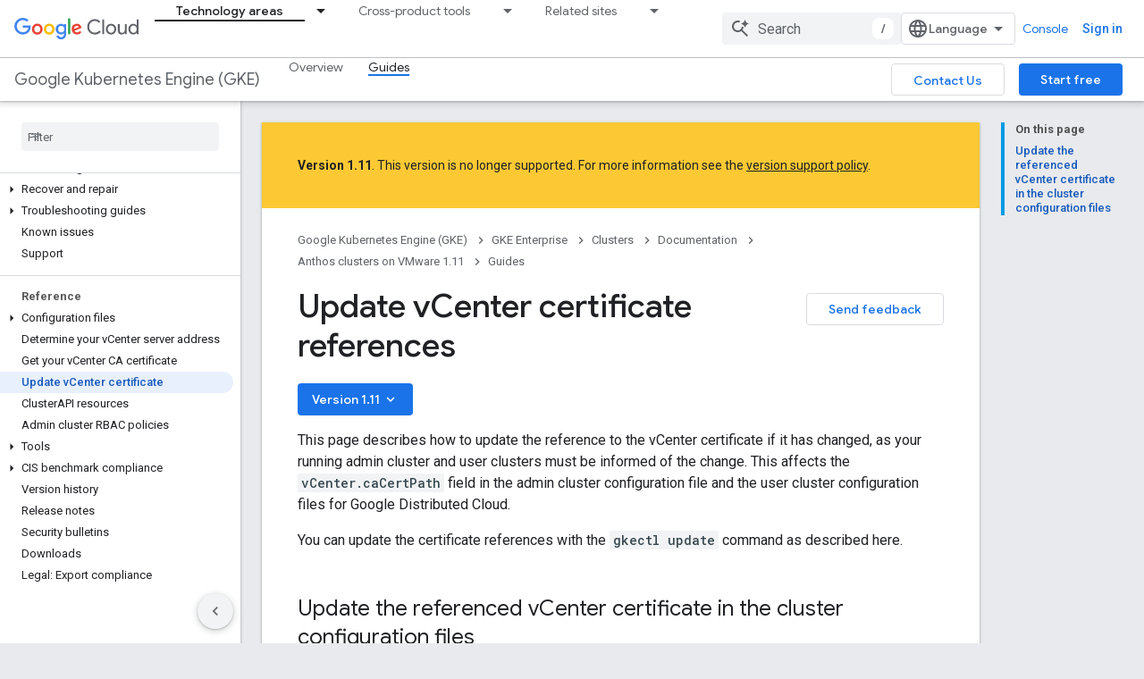

--- FILE ---
content_type: text/html; charset=utf-8
request_url: https://cloud.google.com/anthos/clusters/docs/on-prem/1.11/how-to/update-vcenter-certificate
body_size: 25799
content:









<!doctype html>
<html 
      lang="en"
      dir="ltr">
  <head>
    <meta name="google-signin-client-id" content="721724668570-nbkv1cfusk7kk4eni4pjvepaus73b13t.apps.googleusercontent.com"><meta name="google-signin-scope"
          content="profile email https://www.googleapis.com/auth/developerprofiles https://www.googleapis.com/auth/developerprofiles.award https://www.googleapis.com/auth/cloud-platform https://www.googleapis.com/auth/webhistory"><meta property="og:site_name" content="Google Cloud">
    <meta property="og:type" content="website"><meta name="robots" content="noindex"><meta name="theme-color" content="#039be5"><meta charset="utf-8">
    <meta content="IE=Edge" http-equiv="X-UA-Compatible">
    <meta name="viewport" content="width=device-width, initial-scale=1">
    

    <link rel="manifest" href="/_pwa/clouddocs/manifest.json"
          crossorigin="use-credentials">
    <link rel="preconnect" href="//www.gstatic.com" crossorigin>
    <link rel="preconnect" href="//fonts.gstatic.com" crossorigin>
    <link rel="preconnect" href="//fonts.googleapis.com" crossorigin>
    <link rel="preconnect" href="//apis.google.com" crossorigin>
    <link rel="preconnect" href="//www.google-analytics.com" crossorigin><link rel="stylesheet" href="//fonts.googleapis.com/css?family=Google+Sans:400,500,700|Google+Sans+Text:400,400italic,500,500italic,700,700italic|Roboto:400,400italic,500,500italic,700,700italic|Roboto+Mono:400,500,700&display=swap">
      <link rel="stylesheet"
            href="//fonts.googleapis.com/css2?family=Material+Icons&family=Material+Symbols+Outlined&display=block"><link rel="stylesheet" href="https://www.gstatic.com/devrel-devsite/prod/v893b810958a0a119aa54e87c6f4f7fb5af7eacc01ad7a1f488382f3791697b7d/cloud/css/app.css">
      <link rel="shortcut icon" href="https://www.gstatic.com/devrel-devsite/prod/v893b810958a0a119aa54e87c6f4f7fb5af7eacc01ad7a1f488382f3791697b7d/cloud/images/favicons/onecloud/favicon.ico">
    <link rel="apple-touch-icon" href="https://www.gstatic.com/devrel-devsite/prod/v893b810958a0a119aa54e87c6f4f7fb5af7eacc01ad7a1f488382f3791697b7d/cloud/images/favicons/onecloud/super_cloud.png"><link rel="canonical" href="https://docs.cloud.google.com/anthos/clusters/docs/on-prem/1.11/how-to/update-vcenter-certificate"><link rel="search" type="application/opensearchdescription+xml"
            title="Google Cloud" href="https://cloud.google.com/s/opensearch.xml">
      <link rel="alternate" hreflang="en"
          href="https://cloud.google.com/anthos/clusters/docs/on-prem/1.11/how-to/update-vcenter-certificate" /><link rel="alternate" hreflang="x-default" href="https://cloud.google.com/anthos/clusters/docs/on-prem/1.11/how-to/update-vcenter-certificate" /><link rel="alternate" hreflang="en"
          href="https://docs.cloud.google.com/anthos/clusters/docs/on-prem/1.11/how-to/update-vcenter-certificate" /><link rel="alternate" hreflang="x-default" href="https://docs.cloud.google.com/anthos/clusters/docs/on-prem/1.11/how-to/update-vcenter-certificate" /><title>Update vCenter certificate references &nbsp;|&nbsp; Anthos clusters on VMware &nbsp;|&nbsp; Google Cloud</title>

<meta property="og:title" content="Update vCenter certificate references &nbsp;|&nbsp; Anthos clusters on VMware &nbsp;|&nbsp; Google Cloud"><meta property="og:url" content="https://docs.cloud.google.com/anthos/clusters/docs/on-prem/1.11/how-to/update-vcenter-certificate"><meta property="og:image" content="https://cloud.google.com/_static/cloud/images/social-icon-google-cloud-1200-630.png">
  <meta property="og:image:width" content="1200">
  <meta property="og:image:height" content="630"><meta property="og:locale" content="en"><meta name="twitter:card" content="summary_large_image"><script type="application/ld+json">
  {
    "@context": "https://schema.org",
    "@type": "Article",
    
    "headline": "Update vCenter certificate references"
  }
</script><script type="application/ld+json">
  {
    "@context": "https://schema.org",
    "@type": "BreadcrumbList",
    "itemListElement": [{
      "@type": "ListItem",
      "position": 1,
      "name": "Google Kubernetes Engine (GKE)",
      "item": "https://cloud.google.com/kubernetes-engine"
    },{
      "@type": "ListItem",
      "position": 2,
      "name": "GKE Enterprise",
      "item": "https://cloud.google.com/kubernetes-engine/enterprise/docs"
    },{
      "@type": "ListItem",
      "position": 3,
      "name": "Clusters",
      "item": "https://cloud.google.com/anthos/clusters"
    },{
      "@type": "ListItem",
      "position": 4,
      "name": "Documentation",
      "item": "https://cloud.google.com/anthos/clusters/docs"
    },{
      "@type": "ListItem",
      "position": 5,
      "name": "Anthos clusters on VMware 1.11",
      "item": "https://cloud.google.com/anthos/clusters/docs/on-prem/1.11"
    },{
      "@type": "ListItem",
      "position": 6,
      "name": "Update vCenter certificate references",
      "item": "https://cloud.google.com/anthos/clusters/docs/on-prem/1.11/how-to/update-vcenter-certificate"
    }]
  }
  </script>
  
    
















































































  



























  































































































    
















































































  



























  

































































    
    
    
    
    

    
    
    
    
    
  

    
      <link rel="stylesheet" href="/extras.css"></head>
  <body class=""
        template="page"
        theme="cloud-theme"
        type="article"
        
        
        
        layout="docs"
        
        
        free-trial
        
        
        display-toc
        pending>
  
    <devsite-progress type="indeterminate" id="app-progress"></devsite-progress>
  
  
    <a href="#main-content" class="skip-link button">
      
      Skip to main content
    </a>
    <section class="devsite-wrapper">
      <devsite-cookie-notification-bar></devsite-cookie-notification-bar><cloudx-track userCountry="US"></cloudx-track>
<cloudx-utils-init></cloudx-utils-init>

<devsite-header keep-tabs-visible>
  
    





















<div class="devsite-header--inner" data-nosnippet>
  <div class="devsite-top-logo-row-wrapper-wrapper">
    <div class="devsite-top-logo-row-wrapper">
      <div class="devsite-top-logo-row">
        <button type="button" id="devsite-hamburger-menu"
          class="devsite-header-icon-button button-flat material-icons gc-analytics-event"
          data-category="Site-Wide Custom Events"
          data-label="Navigation menu button"
          visually-hidden
          aria-label="Open menu">
        </button>
        
<div class="devsite-product-name-wrapper">

  <a href="/" class="devsite-site-logo-link gc-analytics-event"
   data-category="Site-Wide Custom Events" data-label="Site logo" track-type="globalNav"
   track-name="googleCloud" track-metadata-position="nav"
   track-metadata-eventDetail="nav">
  
  <picture>
    
    <img src="https://www.gstatic.com/devrel-devsite/prod/v893b810958a0a119aa54e87c6f4f7fb5af7eacc01ad7a1f488382f3791697b7d/cloud/images/cloud-logo.svg" class="devsite-site-logo" alt="Google Cloud">
  </picture>
  
</a>



  
  
  <span class="devsite-product-name">
    <ul class="devsite-breadcrumb-list"
  >
  
  <li class="devsite-breadcrumb-item
             devsite-has-google-wordmark">
    
    
    
      
      
    
  </li>
  
</ul>
  </span>

</div>
        <div class="devsite-top-logo-row-middle">
          <div class="devsite-header-upper-tabs">
            
              
              
  <cloudx-tabs-nav class="upper-tabs">

    <nav class="devsite-tabs-wrapper" aria-label="Upper tabs">
      
        
          <tab class="devsite-dropdown
    
    devsite-active
    devsite-clickable
    ">
  
    <a href="https://cloud.google.com/docs"
    class="devsite-tabs-content gc-analytics-event "
      track-metadata-eventdetail="https://cloud.google.com/docs"
    
       track-type="nav"
       track-metadata-position="nav - docs-home"
       track-metadata-module="primary nav"
       aria-label="Technology areas, selected" 
       
         
           data-category="Site-Wide Custom Events"
         
           data-label="Tab: Technology areas"
         
           track-name="docs-home"
         
           track-link-column-type="single-column"
         
       >
    Technology areas
  
    </a>
    
      <button
         aria-haspopup="menu"
         aria-expanded="false"
         aria-label="Dropdown menu for Technology areas"
         track-type="nav"
         track-metadata-eventdetail="https://cloud.google.com/docs"
         track-metadata-position="nav - docs-home"
         track-metadata-module="primary nav"
         
          
            data-category="Site-Wide Custom Events"
          
            data-label="Tab: Technology areas"
          
            track-name="docs-home"
          
            track-link-column-type="single-column"
          
        
         class="devsite-tabs-dropdown-toggle devsite-icon devsite-icon-arrow-drop-down"></button>
    
  
  <div class="devsite-tabs-dropdown" role="menu" aria-label="submenu" hidden>
    
      <button class="devsite-tabs-close-button material-icons button-flat gc-analytics-event"
              data-category="Site-Wide Custom Events"
              data-label="Close dropdown menu"
              aria-label="Close dropdown menu"
              track-type="nav"
              track-name="close"
              track-metadata-eventdetail="#"
              track-metadata-position="nav - docs-home"
              track-metadata-module="tertiary nav">close</button>
    
    <div class="devsite-tabs-dropdown-content">
      
        <div class="devsite-tabs-dropdown-column
                    ">
          
            <ul class="devsite-tabs-dropdown-section
                       ">
              
              
              
                <li class="devsite-nav-item">
                  <a href="https://cloud.google.com/docs/ai-ml"
                    
                     track-type="nav"
                     track-metadata-eventdetail="https://cloud.google.com/docs/ai-ml"
                     track-metadata-position="nav - docs-home"
                     track-metadata-module="tertiary nav"
                     
                     tooltip
                  >
                    
                    <div class="devsite-nav-item-title">
                      AI and ML
                    </div>
                    
                  </a>
                </li>
              
                <li class="devsite-nav-item">
                  <a href="https://cloud.google.com/docs/application-development"
                    
                     track-type="nav"
                     track-metadata-eventdetail="https://cloud.google.com/docs/application-development"
                     track-metadata-position="nav - docs-home"
                     track-metadata-module="tertiary nav"
                     
                     tooltip
                  >
                    
                    <div class="devsite-nav-item-title">
                      Application development
                    </div>
                    
                  </a>
                </li>
              
                <li class="devsite-nav-item">
                  <a href="https://cloud.google.com/docs/application-hosting"
                    
                     track-type="nav"
                     track-metadata-eventdetail="https://cloud.google.com/docs/application-hosting"
                     track-metadata-position="nav - docs-home"
                     track-metadata-module="tertiary nav"
                     
                     tooltip
                  >
                    
                    <div class="devsite-nav-item-title">
                      Application hosting
                    </div>
                    
                  </a>
                </li>
              
                <li class="devsite-nav-item">
                  <a href="https://cloud.google.com/docs/compute-area"
                    
                     track-type="nav"
                     track-metadata-eventdetail="https://cloud.google.com/docs/compute-area"
                     track-metadata-position="nav - docs-home"
                     track-metadata-module="tertiary nav"
                     
                     tooltip
                  >
                    
                    <div class="devsite-nav-item-title">
                      Compute
                    </div>
                    
                  </a>
                </li>
              
                <li class="devsite-nav-item">
                  <a href="https://cloud.google.com/docs/data"
                    
                     track-type="nav"
                     track-metadata-eventdetail="https://cloud.google.com/docs/data"
                     track-metadata-position="nav - docs-home"
                     track-metadata-module="tertiary nav"
                     
                     tooltip
                  >
                    
                    <div class="devsite-nav-item-title">
                      Data analytics and pipelines
                    </div>
                    
                  </a>
                </li>
              
                <li class="devsite-nav-item">
                  <a href="https://cloud.google.com/docs/databases"
                    
                     track-type="nav"
                     track-metadata-eventdetail="https://cloud.google.com/docs/databases"
                     track-metadata-position="nav - docs-home"
                     track-metadata-module="tertiary nav"
                     
                     tooltip
                  >
                    
                    <div class="devsite-nav-item-title">
                      Databases
                    </div>
                    
                  </a>
                </li>
              
                <li class="devsite-nav-item">
                  <a href="https://cloud.google.com/docs/dhm-cloud"
                    
                     track-type="nav"
                     track-metadata-eventdetail="https://cloud.google.com/docs/dhm-cloud"
                     track-metadata-position="nav - docs-home"
                     track-metadata-module="tertiary nav"
                     
                     tooltip
                  >
                    
                    <div class="devsite-nav-item-title">
                      Distributed, hybrid, and multicloud
                    </div>
                    
                  </a>
                </li>
              
                <li class="devsite-nav-item">
                  <a href="https://cloud.google.com/docs/generative-ai"
                    
                     track-type="nav"
                     track-metadata-eventdetail="https://cloud.google.com/docs/generative-ai"
                     track-metadata-position="nav - docs-home"
                     track-metadata-module="tertiary nav"
                     
                     tooltip
                  >
                    
                    <div class="devsite-nav-item-title">
                      Generative AI
                    </div>
                    
                  </a>
                </li>
              
                <li class="devsite-nav-item">
                  <a href="https://cloud.google.com/docs/industry"
                    
                     track-type="nav"
                     track-metadata-eventdetail="https://cloud.google.com/docs/industry"
                     track-metadata-position="nav - docs-home"
                     track-metadata-module="tertiary nav"
                     
                     tooltip
                  >
                    
                    <div class="devsite-nav-item-title">
                      Industry solutions
                    </div>
                    
                  </a>
                </li>
              
                <li class="devsite-nav-item">
                  <a href="https://cloud.google.com/docs/networking"
                    
                     track-type="nav"
                     track-metadata-eventdetail="https://cloud.google.com/docs/networking"
                     track-metadata-position="nav - docs-home"
                     track-metadata-module="tertiary nav"
                     
                     tooltip
                  >
                    
                    <div class="devsite-nav-item-title">
                      Networking
                    </div>
                    
                  </a>
                </li>
              
                <li class="devsite-nav-item">
                  <a href="https://cloud.google.com/docs/observability"
                    
                     track-type="nav"
                     track-metadata-eventdetail="https://cloud.google.com/docs/observability"
                     track-metadata-position="nav - docs-home"
                     track-metadata-module="tertiary nav"
                     
                     tooltip
                  >
                    
                    <div class="devsite-nav-item-title">
                      Observability and monitoring
                    </div>
                    
                  </a>
                </li>
              
                <li class="devsite-nav-item">
                  <a href="https://cloud.google.com/docs/security"
                    
                     track-type="nav"
                     track-metadata-eventdetail="https://cloud.google.com/docs/security"
                     track-metadata-position="nav - docs-home"
                     track-metadata-module="tertiary nav"
                     
                     tooltip
                  >
                    
                    <div class="devsite-nav-item-title">
                      Security
                    </div>
                    
                  </a>
                </li>
              
                <li class="devsite-nav-item">
                  <a href="https://cloud.google.com/docs/storage"
                    
                     track-type="nav"
                     track-metadata-eventdetail="https://cloud.google.com/docs/storage"
                     track-metadata-position="nav - docs-home"
                     track-metadata-module="tertiary nav"
                     
                     tooltip
                  >
                    
                    <div class="devsite-nav-item-title">
                      Storage
                    </div>
                    
                  </a>
                </li>
              
            </ul>
          
        </div>
      
    </div>
  </div>
</tab>
        
      
        
          <tab class="devsite-dropdown
    
    
    devsite-clickable
    ">
  
    <a href="https://cloud.google.com/docs/cross-product-overviews"
    class="devsite-tabs-content gc-analytics-event "
      track-metadata-eventdetail="https://cloud.google.com/docs/cross-product-overviews"
    
       track-type="nav"
       track-metadata-position="nav - crossproduct"
       track-metadata-module="primary nav"
       
       
         
           data-category="Site-Wide Custom Events"
         
           data-label="Tab: Cross-product tools"
         
           track-name="crossproduct"
         
           track-link-column-type="single-column"
         
       >
    Cross-product tools
  
    </a>
    
      <button
         aria-haspopup="menu"
         aria-expanded="false"
         aria-label="Dropdown menu for Cross-product tools"
         track-type="nav"
         track-metadata-eventdetail="https://cloud.google.com/docs/cross-product-overviews"
         track-metadata-position="nav - crossproduct"
         track-metadata-module="primary nav"
         
          
            data-category="Site-Wide Custom Events"
          
            data-label="Tab: Cross-product tools"
          
            track-name="crossproduct"
          
            track-link-column-type="single-column"
          
        
         class="devsite-tabs-dropdown-toggle devsite-icon devsite-icon-arrow-drop-down"></button>
    
  
  <div class="devsite-tabs-dropdown" role="menu" aria-label="submenu" hidden>
    
      <button class="devsite-tabs-close-button material-icons button-flat gc-analytics-event"
              data-category="Site-Wide Custom Events"
              data-label="Close dropdown menu"
              aria-label="Close dropdown menu"
              track-type="nav"
              track-name="close"
              track-metadata-eventdetail="#"
              track-metadata-position="nav - crossproduct"
              track-metadata-module="tertiary nav">close</button>
    
    <div class="devsite-tabs-dropdown-content">
      
        <div class="devsite-tabs-dropdown-column
                    ">
          
            <ul class="devsite-tabs-dropdown-section
                       ">
              
              
              
                <li class="devsite-nav-item">
                  <a href="https://cloud.google.com/docs/access-resources"
                    
                     track-type="nav"
                     track-metadata-eventdetail="https://cloud.google.com/docs/access-resources"
                     track-metadata-position="nav - crossproduct"
                     track-metadata-module="tertiary nav"
                     
                     tooltip
                  >
                    
                    <div class="devsite-nav-item-title">
                      Access and resources management
                    </div>
                    
                  </a>
                </li>
              
                <li class="devsite-nav-item">
                  <a href="https://cloud.google.com/docs/costs-usage"
                    
                     track-type="nav"
                     track-metadata-eventdetail="https://cloud.google.com/docs/costs-usage"
                     track-metadata-position="nav - crossproduct"
                     track-metadata-module="tertiary nav"
                     
                     tooltip
                  >
                    
                    <div class="devsite-nav-item-title">
                      Costs and usage management
                    </div>
                    
                  </a>
                </li>
              
                <li class="devsite-nav-item">
                  <a href="https://cloud.google.com/docs/iac"
                    
                     track-type="nav"
                     track-metadata-eventdetail="https://cloud.google.com/docs/iac"
                     track-metadata-position="nav - crossproduct"
                     track-metadata-module="tertiary nav"
                     
                     tooltip
                  >
                    
                    <div class="devsite-nav-item-title">
                      Infrastructure as code
                    </div>
                    
                  </a>
                </li>
              
                <li class="devsite-nav-item">
                  <a href="https://cloud.google.com/docs/migration"
                    
                     track-type="nav"
                     track-metadata-eventdetail="https://cloud.google.com/docs/migration"
                     track-metadata-position="nav - crossproduct"
                     track-metadata-module="tertiary nav"
                     
                     tooltip
                  >
                    
                    <div class="devsite-nav-item-title">
                      Migration
                    </div>
                    
                  </a>
                </li>
              
                <li class="devsite-nav-item">
                  <a href="https://cloud.google.com/docs/devtools"
                    
                     track-type="nav"
                     track-metadata-eventdetail="https://cloud.google.com/docs/devtools"
                     track-metadata-position="nav - crossproduct"
                     track-metadata-module="tertiary nav"
                     
                     tooltip
                  >
                    
                    <div class="devsite-nav-item-title">
                      SDK, languages, frameworks, and tools
                    </div>
                    
                  </a>
                </li>
              
            </ul>
          
        </div>
      
    </div>
  </div>
</tab>
        
      
        
          <tab class="devsite-dropdown
    
    
    devsite-clickable
    ">
  
    <a href="https://cloud.google.com/"
    class="devsite-tabs-content gc-analytics-event "
      track-metadata-eventdetail="https://cloud.google.com/"
    
       track-type="nav"
       track-metadata-position="nav - related-sites"
       track-metadata-module="primary nav"
       
       
         
           data-category="Site-Wide Custom Events"
         
           data-label="Tab: Related sites"
         
           track-name="related-sites"
         
           track-link-column-type="single-column"
         
       >
    Related sites
  
    </a>
    
      <button
         aria-haspopup="menu"
         aria-expanded="false"
         aria-label="Dropdown menu for Related sites"
         track-type="nav"
         track-metadata-eventdetail="https://cloud.google.com/"
         track-metadata-position="nav - related-sites"
         track-metadata-module="primary nav"
         
          
            data-category="Site-Wide Custom Events"
          
            data-label="Tab: Related sites"
          
            track-name="related-sites"
          
            track-link-column-type="single-column"
          
        
         class="devsite-tabs-dropdown-toggle devsite-icon devsite-icon-arrow-drop-down"></button>
    
  
  <div class="devsite-tabs-dropdown" role="menu" aria-label="submenu" hidden>
    
      <button class="devsite-tabs-close-button material-icons button-flat gc-analytics-event"
              data-category="Site-Wide Custom Events"
              data-label="Close dropdown menu"
              aria-label="Close dropdown menu"
              track-type="nav"
              track-name="close"
              track-metadata-eventdetail="#"
              track-metadata-position="nav - related-sites"
              track-metadata-module="tertiary nav">close</button>
    
    <div class="devsite-tabs-dropdown-content">
      
        <div class="devsite-tabs-dropdown-column
                    ">
          
            <ul class="devsite-tabs-dropdown-section
                       ">
              
              
              
                <li class="devsite-nav-item">
                  <a href="https://cloud.google.com/"
                    
                     track-type="nav"
                     track-metadata-eventdetail="https://cloud.google.com/"
                     track-metadata-position="nav - related-sites"
                     track-metadata-module="tertiary nav"
                     
                     tooltip
                  >
                    
                    <div class="devsite-nav-item-title">
                      Google Cloud Home
                    </div>
                    
                  </a>
                </li>
              
                <li class="devsite-nav-item">
                  <a href="https://cloud.google.com/free"
                    
                     track-type="nav"
                     track-metadata-eventdetail="https://cloud.google.com/free"
                     track-metadata-position="nav - related-sites"
                     track-metadata-module="tertiary nav"
                     
                     tooltip
                  >
                    
                    <div class="devsite-nav-item-title">
                      Free Trial and Free Tier
                    </div>
                    
                  </a>
                </li>
              
                <li class="devsite-nav-item">
                  <a href="https://cloud.google.com/architecture"
                    
                     track-type="nav"
                     track-metadata-eventdetail="https://cloud.google.com/architecture"
                     track-metadata-position="nav - related-sites"
                     track-metadata-module="tertiary nav"
                     
                     tooltip
                  >
                    
                    <div class="devsite-nav-item-title">
                      Architecture Center
                    </div>
                    
                  </a>
                </li>
              
                <li class="devsite-nav-item">
                  <a href="https://cloud.google.com/blog"
                    
                     track-type="nav"
                     track-metadata-eventdetail="https://cloud.google.com/blog"
                     track-metadata-position="nav - related-sites"
                     track-metadata-module="tertiary nav"
                     
                     tooltip
                  >
                    
                    <div class="devsite-nav-item-title">
                      Blog
                    </div>
                    
                  </a>
                </li>
              
                <li class="devsite-nav-item">
                  <a href="https://cloud.google.com/contact"
                    
                     track-type="nav"
                     track-metadata-eventdetail="https://cloud.google.com/contact"
                     track-metadata-position="nav - related-sites"
                     track-metadata-module="tertiary nav"
                     
                     tooltip
                  >
                    
                    <div class="devsite-nav-item-title">
                      Contact Sales
                    </div>
                    
                  </a>
                </li>
              
                <li class="devsite-nav-item">
                  <a href="https://cloud.google.com/developers"
                    
                     track-type="nav"
                     track-metadata-eventdetail="https://cloud.google.com/developers"
                     track-metadata-position="nav - related-sites"
                     track-metadata-module="tertiary nav"
                     
                     tooltip
                  >
                    
                    <div class="devsite-nav-item-title">
                      Google Cloud Developer Center
                    </div>
                    
                  </a>
                </li>
              
                <li class="devsite-nav-item">
                  <a href="https://developers.google.com/"
                    
                     track-type="nav"
                     track-metadata-eventdetail="https://developers.google.com/"
                     track-metadata-position="nav - related-sites"
                     track-metadata-module="tertiary nav"
                     
                     tooltip
                  >
                    
                    <div class="devsite-nav-item-title">
                      Google Developer Center
                    </div>
                    
                  </a>
                </li>
              
                <li class="devsite-nav-item">
                  <a href="https://console.cloud.google.com/marketplace"
                    
                     track-type="nav"
                     track-metadata-eventdetail="https://console.cloud.google.com/marketplace"
                     track-metadata-position="nav - related-sites"
                     track-metadata-module="tertiary nav"
                     
                     tooltip
                  >
                    
                    <div class="devsite-nav-item-title">
                      Google Cloud Marketplace
                    </div>
                    
                  </a>
                </li>
              
                <li class="devsite-nav-item">
                  <a href="https://cloud.google.com/marketplace/docs"
                    
                     track-type="nav"
                     track-metadata-eventdetail="https://cloud.google.com/marketplace/docs"
                     track-metadata-position="nav - related-sites"
                     track-metadata-module="tertiary nav"
                     
                     tooltip
                  >
                    
                    <div class="devsite-nav-item-title">
                      Google Cloud Marketplace Documentation
                    </div>
                    
                  </a>
                </li>
              
                <li class="devsite-nav-item">
                  <a href="https://www.cloudskillsboost.google/paths"
                    
                     track-type="nav"
                     track-metadata-eventdetail="https://www.cloudskillsboost.google/paths"
                     track-metadata-position="nav - related-sites"
                     track-metadata-module="tertiary nav"
                     
                     tooltip
                  >
                    
                    <div class="devsite-nav-item-title">
                      Google Cloud Skills Boost
                    </div>
                    
                  </a>
                </li>
              
                <li class="devsite-nav-item">
                  <a href="https://cloud.google.com/solutions"
                    
                     track-type="nav"
                     track-metadata-eventdetail="https://cloud.google.com/solutions"
                     track-metadata-position="nav - related-sites"
                     track-metadata-module="tertiary nav"
                     
                     tooltip
                  >
                    
                    <div class="devsite-nav-item-title">
                      Google Cloud Solution Center
                    </div>
                    
                  </a>
                </li>
              
                <li class="devsite-nav-item">
                  <a href="https://cloud.google.com/support-hub"
                    
                     track-type="nav"
                     track-metadata-eventdetail="https://cloud.google.com/support-hub"
                     track-metadata-position="nav - related-sites"
                     track-metadata-module="tertiary nav"
                     
                     tooltip
                  >
                    
                    <div class="devsite-nav-item-title">
                      Google Cloud Support
                    </div>
                    
                  </a>
                </li>
              
                <li class="devsite-nav-item">
                  <a href="https://www.youtube.com/@googlecloudtech"
                    
                     track-type="nav"
                     track-metadata-eventdetail="https://www.youtube.com/@googlecloudtech"
                     track-metadata-position="nav - related-sites"
                     track-metadata-module="tertiary nav"
                     
                     tooltip
                  >
                    
                    <div class="devsite-nav-item-title">
                      Google Cloud Tech Youtube Channel
                    </div>
                    
                  </a>
                </li>
              
            </ul>
          
        </div>
      
    </div>
  </div>
</tab>
        
      
    </nav>

  </cloudx-tabs-nav>

            
           </div>
          
<devsite-search
    enable-signin
    enable-search
    enable-suggestions
      
    
    enable-search-summaries
    project-name="Anthos clusters on VMware"
    tenant-name="Google Cloud"
    project-scope="/anthos/clusters/docs/on-prem/1.11"
    url-scoped="https://cloud.google.com/s/results/anthos/clusters/docs/on-prem/1.11"
    
    
    
    >
  <form class="devsite-search-form" action="https://cloud.google.com/s/results" method="GET">
    <div class="devsite-search-container">
      <button type="button"
              search-open
              class="devsite-search-button devsite-header-icon-button button-flat material-icons"
              
              aria-label="Open search"></button>
      <div class="devsite-searchbox">
        <input
          aria-activedescendant=""
          aria-autocomplete="list"
          
          aria-label="Search"
          aria-expanded="false"
          aria-haspopup="listbox"
          autocomplete="off"
          class="devsite-search-field devsite-search-query"
          name="q"
          
          placeholder="Search"
          role="combobox"
          type="text"
          value=""
          >
          <div class="devsite-search-image material-icons" aria-hidden="true">
            
              <svg class="devsite-search-ai-image" width="24" height="24" viewBox="0 0 24 24" fill="none" xmlns="http://www.w3.org/2000/svg">
                  <g clip-path="url(#clip0_6641_386)">
                    <path d="M19.6 21L13.3 14.7C12.8 15.1 12.225 15.4167 11.575 15.65C10.925 15.8833 10.2333 16 9.5 16C7.68333 16 6.14167 15.375 4.875 14.125C3.625 12.8583 3 11.3167 3 9.5C3 7.68333 3.625 6.15 4.875 4.9C6.14167 3.63333 7.68333 3 9.5 3C10.0167 3 10.5167 3.05833 11 3.175C11.4833 3.275 11.9417 3.43333 12.375 3.65L10.825 5.2C10.6083 5.13333 10.3917 5.08333 10.175 5.05C9.95833 5.01667 9.73333 5 9.5 5C8.25 5 7.18333 5.44167 6.3 6.325C5.43333 7.19167 5 8.25 5 9.5C5 10.75 5.43333 11.8167 6.3 12.7C7.18333 13.5667 8.25 14 9.5 14C10.6667 14 11.6667 13.625 12.5 12.875C13.35 12.1083 13.8417 11.15 13.975 10H15.975C15.925 10.6333 15.7833 11.2333 15.55 11.8C15.3333 12.3667 15.05 12.8667 14.7 13.3L21 19.6L19.6 21ZM17.5 12C17.5 10.4667 16.9667 9.16667 15.9 8.1C14.8333 7.03333 13.5333 6.5 12 6.5C13.5333 6.5 14.8333 5.96667 15.9 4.9C16.9667 3.83333 17.5 2.53333 17.5 0.999999C17.5 2.53333 18.0333 3.83333 19.1 4.9C20.1667 5.96667 21.4667 6.5 23 6.5C21.4667 6.5 20.1667 7.03333 19.1 8.1C18.0333 9.16667 17.5 10.4667 17.5 12Z" fill="#5F6368"/>
                  </g>
                <defs>
                <clipPath id="clip0_6641_386">
                <rect width="24" height="24" fill="white"/>
                </clipPath>
                </defs>
              </svg>
            
          </div>
          <div class="devsite-search-shortcut-icon-container" aria-hidden="true">
            <kbd class="devsite-search-shortcut-icon">/</kbd>
          </div>
      </div>
    </div>
  </form>
  <button type="button"
          search-close
          class="devsite-search-button devsite-header-icon-button button-flat material-icons"
          
          aria-label="Close search"></button>
</devsite-search>

        </div>

        

  

  

  

  
<devsite-language-selector>
  <ul role="presentation">
    
    
    <li role="presentation">
      <a role="menuitem" lang="en"
        >English</a>
    </li>
    
    <li role="presentation">
      <a role="menuitem" lang="de"
        >Deutsch</a>
    </li>
    
    <li role="presentation">
      <a role="menuitem" lang="es_419"
        >Español – América Latina</a>
    </li>
    
    <li role="presentation">
      <a role="menuitem" lang="fr"
        >Français</a>
    </li>
    
    <li role="presentation">
      <a role="menuitem" lang="pt_br"
        >Português – Brasil</a>
    </li>
    
    <li role="presentation">
      <a role="menuitem" lang="zh_cn"
        >中文 – 简体</a>
    </li>
    
    <li role="presentation">
      <a role="menuitem" lang="ja"
        >日本語</a>
    </li>
    
    <li role="presentation">
      <a role="menuitem" lang="ko"
        >한국어</a>
    </li>
    
  </ul>
</devsite-language-selector>


  
    <a class="devsite-header-link devsite-top-button button gc-analytics-event "
    href="//console.cloud.google.com/"
    data-category="Site-Wide Custom Events"
    data-label="Site header link: Console"
    
      
        referrerpolicy="no-referrer-when-downgrade"
      
        track-type="globalNav"
      
        track-metadata-eventDetail="nav"
      
        track-name="console"
      
        track-metadata-position="nav"
      
    >
  Console
</a>
  



        
          <devsite-user 
                        
                        
                          enable-profiles
                        
                        
                          fp-auth
                        
                        id="devsite-user">
            
              
              <span class="button devsite-top-button" aria-hidden="true" visually-hidden>Sign in</span>
            
          </devsite-user>
        
        
        
      </div>
    </div>
  </div>



  <div class="devsite-collapsible-section
    ">
    <div class="devsite-header-background">
      
        
          <div class="devsite-product-id-row"
           hidden>
            <div class="devsite-product-description-row">
              
              
            </div>
            
          </div>
          
        
      
      
        <div class="devsite-doc-set-nav-row">
          
            
              <ul class="devsite-breadcrumb-list"
  >
  
  <li class="devsite-breadcrumb-item
             ">
    
    
    
      
  <a href="https://cloud.google.com/kubernetes-engine"
      
        class="devsite-breadcrumb-link gc-analytics-event"
      
        data-category="Site-Wide Custom Events"
      
        data-label="Lower Header"
      
        data-value="1"
      
        track-type="globalNav"
      
        track-name="breadcrumb"
      
        track-metadata-position="1"
      
        track-metadata-eventdetail="Google Kubernetes Engine (GKE)"
      
    >
    
        Google Kubernetes Engine (GKE)
      
  </a>
  
    
  </li>
  
</ul>
            
          
          
            
            
  <cloudx-tabs-nav class="lower-tabs">

    <nav class="devsite-tabs-wrapper" aria-label="Lower tabs">
      
        
          <tab  >
            
    <a href="https://cloud.google.com/anthos/clusters/docs/on-prem/1.11"
    class="devsite-tabs-content gc-analytics-event "
      track-metadata-eventdetail="https://cloud.google.com/anthos/clusters/docs/on-prem/1.11"
    
       track-type="nav"
       track-metadata-position="nav - overview"
       track-metadata-module="primary nav"
       
       
         
           data-category="Site-Wide Custom Events"
         
           data-label="Tab: Overview"
         
           track-name="overview"
         
       >
    Overview
  
    </a>
    
  
          </tab>
        
      
        
          <tab  class="devsite-active">
            
    <a href="https://cloud.google.com/anthos/clusters/docs/on-prem/1.11/overview"
    class="devsite-tabs-content gc-analytics-event "
      track-metadata-eventdetail="https://cloud.google.com/anthos/clusters/docs/on-prem/1.11/overview"
    
       track-type="nav"
       track-metadata-position="nav - guides"
       track-metadata-module="primary nav"
       aria-label="Guides, selected" 
       
         
           data-category="Site-Wide Custom Events"
         
           data-label="Tab: Guides"
         
           track-name="guides"
         
       >
    Guides
  
    </a>
    
  
          </tab>
        
      
    </nav>

  </cloudx-tabs-nav>

          
          
            <div class="devsite-product-button-row">
  

  
  <a href="https://cloud.google.com/contact"
  
    class="cta-button-secondary button
      "
    
    
      
        track-type="contact"
      
        track-metadata-position="nav"
      
        track-name="sales"
      
        track-metadata-eventDetail="nav"
      
    
    >Contact Us</a>

  
  <a href="//console.cloud.google.com/freetrial"
  
    class="cloud-free-trial-button button button-primary
      "
    
    
      
        track-metadata-position="nav"
      
        referrerpolicy="no-referrer-when-downgrade"
      
        track-type="freeTrial"
      
        track-metadata-eventDetail="nav"
      
        track-name="gcpCta"
      
    
    >Start free</a>

</div>
          
        </div>
      
    </div>
  </div>

</div>



  

  
</devsite-header>
      <devsite-book-nav scrollbars >
        
          





















<div class="devsite-book-nav-filter"
     >
  <span class="filter-list-icon material-icons" aria-hidden="true"></span>
  <input type="text"
         placeholder="Filter"
         
         aria-label="Type to filter"
         role="searchbox">
  
  <span class="filter-clear-button hidden"
        data-title="Clear filter"
        aria-label="Clear filter"
        role="button"
        tabindex="0"></span>
</div>

<nav class="devsite-book-nav devsite-nav nocontent"
     aria-label="Side menu">
  <div class="devsite-mobile-header">
    <button type="button"
            id="devsite-close-nav"
            class="devsite-header-icon-button button-flat material-icons gc-analytics-event"
            data-category="Site-Wide Custom Events"
            data-label="Close navigation"
            aria-label="Close navigation">
    </button>
    <div class="devsite-product-name-wrapper">

  <a href="/" class="devsite-site-logo-link gc-analytics-event"
   data-category="Site-Wide Custom Events" data-label="Site logo" track-type="globalNav"
   track-name="googleCloud" track-metadata-position="nav"
   track-metadata-eventDetail="nav">
  
  <picture>
    
    <img src="https://www.gstatic.com/devrel-devsite/prod/v893b810958a0a119aa54e87c6f4f7fb5af7eacc01ad7a1f488382f3791697b7d/cloud/images/cloud-logo.svg" class="devsite-site-logo" alt="Google Cloud">
  </picture>
  
</a>


  
      <span class="devsite-product-name">
        
        
        <ul class="devsite-breadcrumb-list"
  >
  
  <li class="devsite-breadcrumb-item
             devsite-has-google-wordmark">
    
    
    
      
      
    
  </li>
  
</ul>
      </span>
    

</div>
  </div>

  <div class="devsite-book-nav-wrapper">
    <div class="devsite-mobile-nav-top">
      
        <ul class="devsite-nav-list">
          
            <li class="devsite-nav-item">
              
  
  <a href="/docs"
    
       class="devsite-nav-title gc-analytics-event
              
              devsite-nav-active"
    

    
      
        data-category="Site-Wide Custom Events"
      
        data-label="Tab: Technology areas"
      
        track-name="docs-home"
      
        track-link-column-type="single-column"
      
    
     data-category="Site-Wide Custom Events"
     data-label="Responsive Tab: Technology areas"
     track-type="globalNav"
     track-metadata-eventDetail="globalMenu"
     track-metadata-position="nav">
  
    <span class="devsite-nav-text" tooltip >
      Technology areas
   </span>
    
  
  </a>
  

  
    <ul class="devsite-nav-responsive-tabs devsite-nav-has-menu
               ">
      
<li class="devsite-nav-item">

  
  <span
    
       class="devsite-nav-title"
       tooltip
    
    
      
        data-category="Site-Wide Custom Events"
      
        data-label="Tab: Technology areas"
      
        track-name="docs-home"
      
        track-link-column-type="single-column"
      
    >
  
    <span class="devsite-nav-text" tooltip menu="Technology areas">
      More
   </span>
    
    <span class="devsite-nav-icon material-icons" data-icon="forward"
          menu="Technology areas">
    </span>
    
  
  </span>
  

</li>

    </ul>
  
              
                <ul class="devsite-nav-responsive-tabs">
                  
                    
                    
                    
                    <li class="devsite-nav-item">
                      
  
  <a href="/anthos/clusters/docs/on-prem/1.11"
    
       class="devsite-nav-title gc-analytics-event
              devsite-nav-has-children
              "
    

    
      
        data-category="Site-Wide Custom Events"
      
        data-label="Tab: Overview"
      
        track-name="overview"
      
    
     data-category="Site-Wide Custom Events"
     data-label="Responsive Tab: Overview"
     track-type="globalNav"
     track-metadata-eventDetail="globalMenu"
     track-metadata-position="nav">
  
    <span class="devsite-nav-text" tooltip >
      Overview
   </span>
    
    <span class="devsite-nav-icon material-icons" data-icon="forward"
          >
    </span>
    
  
  </a>
  

  
                    </li>
                  
                    
                    
                    
                    <li class="devsite-nav-item">
                      
  
  <a href="/anthos/clusters/docs/on-prem/1.11/overview"
    
       class="devsite-nav-title gc-analytics-event
              devsite-nav-has-children
              devsite-nav-active"
    

    
      
        data-category="Site-Wide Custom Events"
      
        data-label="Tab: Guides"
      
        track-name="guides"
      
    
     data-category="Site-Wide Custom Events"
     data-label="Responsive Tab: Guides"
     track-type="globalNav"
     track-metadata-eventDetail="globalMenu"
     track-metadata-position="nav">
  
    <span class="devsite-nav-text" tooltip menu="_book">
      Guides
   </span>
    
    <span class="devsite-nav-icon material-icons" data-icon="forward"
          menu="_book">
    </span>
    
  
  </a>
  

  
                    </li>
                  
                </ul>
              
            </li>
          
            <li class="devsite-nav-item">
              
  
  <a href="/docs/cross-product-overviews"
    
       class="devsite-nav-title gc-analytics-event
              
              "
    

    
      
        data-category="Site-Wide Custom Events"
      
        data-label="Tab: Cross-product tools"
      
        track-name="crossproduct"
      
        track-link-column-type="single-column"
      
    
     data-category="Site-Wide Custom Events"
     data-label="Responsive Tab: Cross-product tools"
     track-type="globalNav"
     track-metadata-eventDetail="globalMenu"
     track-metadata-position="nav">
  
    <span class="devsite-nav-text" tooltip >
      Cross-product tools
   </span>
    
  
  </a>
  

  
    <ul class="devsite-nav-responsive-tabs devsite-nav-has-menu
               ">
      
<li class="devsite-nav-item">

  
  <span
    
       class="devsite-nav-title"
       tooltip
    
    
      
        data-category="Site-Wide Custom Events"
      
        data-label="Tab: Cross-product tools"
      
        track-name="crossproduct"
      
        track-link-column-type="single-column"
      
    >
  
    <span class="devsite-nav-text" tooltip menu="Cross-product tools">
      More
   </span>
    
    <span class="devsite-nav-icon material-icons" data-icon="forward"
          menu="Cross-product tools">
    </span>
    
  
  </span>
  

</li>

    </ul>
  
              
            </li>
          
            <li class="devsite-nav-item">
              
  
  <a href="/"
    
       class="devsite-nav-title gc-analytics-event
              
              "
    

    
      
        data-category="Site-Wide Custom Events"
      
        data-label="Tab: Related sites"
      
        track-name="related-sites"
      
        track-link-column-type="single-column"
      
    
     data-category="Site-Wide Custom Events"
     data-label="Responsive Tab: Related sites"
     track-type="globalNav"
     track-metadata-eventDetail="globalMenu"
     track-metadata-position="nav">
  
    <span class="devsite-nav-text" tooltip >
      Related sites
   </span>
    
  
  </a>
  

  
    <ul class="devsite-nav-responsive-tabs devsite-nav-has-menu
               ">
      
<li class="devsite-nav-item">

  
  <span
    
       class="devsite-nav-title"
       tooltip
    
    
      
        data-category="Site-Wide Custom Events"
      
        data-label="Tab: Related sites"
      
        track-name="related-sites"
      
        track-link-column-type="single-column"
      
    >
  
    <span class="devsite-nav-text" tooltip menu="Related sites">
      More
   </span>
    
    <span class="devsite-nav-icon material-icons" data-icon="forward"
          menu="Related sites">
    </span>
    
  
  </span>
  

</li>

    </ul>
  
              
            </li>
          
          
    
    
<li class="devsite-nav-item">

  
  <a href="//console.cloud.google.com/"
    
       class="devsite-nav-title gc-analytics-event "
    

    
      
        referrerpolicy="no-referrer-when-downgrade"
      
        track-type="globalNav"
      
        track-metadata-eventDetail="nav"
      
        track-name="console"
      
        track-metadata-position="nav"
      
    
     data-category="Site-Wide Custom Events"
     data-label="Responsive Tab: Console"
     track-type="navMenu"
     track-metadata-eventDetail="globalMenu"
     track-metadata-position="nav">
  
    <span class="devsite-nav-text" tooltip >
      Console
   </span>
    
  
  </a>
  

</li>

  
          
            
    
      
        
<li class="devsite-nav-item">

  
  <a href="/contact"
    
       class="cta-button-secondary button"
    

    
      
        track-type="contact"
      
        track-metadata-position="nav"
      
        track-name="sales"
      
        track-metadata-eventDetail="nav"
      
    
     data-category="Site-Wide Custom Events"
     data-label="Responsive Tab: Contact Us"
     track-type="navMenu"
     track-metadata-eventDetail="globalMenu"
     track-metadata-position="nav">
  
    <span class="devsite-nav-text" tooltip >
      Contact Us
   </span>
    
  
  </a>
  

</li>

      
    
      
        
<li class="devsite-nav-item">

  
  <a href="//console.cloud.google.com/freetrial"
    
       class="cloud-free-trial-button button button-primary"
    

    
      
        track-metadata-position="nav"
      
        referrerpolicy="no-referrer-when-downgrade"
      
        track-type="freeTrial"
      
        track-metadata-eventDetail="nav"
      
        track-name="gcpCta"
      
    
     data-category="Site-Wide Custom Events"
     data-label="Responsive Tab: Start free"
     track-type="navMenu"
     track-metadata-eventDetail="globalMenu"
     track-metadata-position="nav">
  
    <span class="devsite-nav-text" tooltip >
      Start free
   </span>
    
  
  </a>
  

</li>

      
    
  
          
        </ul>
      
    </div>
    
      <div class="devsite-mobile-nav-bottom">
        
          
          <ul class="devsite-nav-list" menu="_book">
            <li class="devsite-nav-item
           devsite-nav-heading"><div class="devsite-nav-title devsite-nav-title-no-path">
        <span class="devsite-nav-text" tooltip>Anthos clusters on VMware 1.11</span>
      </div></li>

  <li class="devsite-nav-item"><a href="/anthos/clusters/docs/on-prem/1.11/overview"
        class="devsite-nav-title gc-analytics-event"
        data-category="Site-Wide Custom Events"
        data-label="Book nav link, pathname: /anthos/clusters/docs/on-prem/1.11/overview"
        track-type="bookNav"
        track-name="click"
        track-metadata-eventdetail="/anthos/clusters/docs/on-prem/1.11/overview"
      ><span class="devsite-nav-text" tooltip>About Anthos clusters on VMware</span></a></li>

  <li class="devsite-nav-item
           devsite-nav-expandable"><div class="devsite-expandable-nav">
      <a class="devsite-nav-toggle" aria-hidden="true"></a><div class="devsite-nav-title devsite-nav-title-no-path" tabindex="0" role="button">
        <span class="devsite-nav-text" tooltip>Get started</span>
      </div><ul class="devsite-nav-section"><li class="devsite-nav-item"><a href="/anthos/clusters/docs/on-prem/1.11/how-to/minimal-infrastructure"
        class="devsite-nav-title gc-analytics-event"
        data-category="Site-Wide Custom Events"
        data-label="Book nav link, pathname: /anthos/clusters/docs/on-prem/1.11/how-to/minimal-infrastructure"
        track-type="bookNav"
        track-name="click"
        track-metadata-eventdetail="/anthos/clusters/docs/on-prem/1.11/how-to/minimal-infrastructure"
      ><span class="devsite-nav-text" tooltip>Set up minimal infrastructure</span></a></li><li class="devsite-nav-item"><a href="/anthos/clusters/docs/on-prem/1.11/how-to/minimal-create-clusters"
        class="devsite-nav-title gc-analytics-event"
        data-category="Site-Wide Custom Events"
        data-label="Book nav link, pathname: /anthos/clusters/docs/on-prem/1.11/how-to/minimal-create-clusters"
        track-type="bookNav"
        track-name="click"
        track-metadata-eventdetail="/anthos/clusters/docs/on-prem/1.11/how-to/minimal-create-clusters"
      ><span class="devsite-nav-text" tooltip>Create basic clusters</span></a></li></ul></div></li>

  <li class="devsite-nav-item
           devsite-nav-heading"><div class="devsite-nav-title devsite-nav-title-no-path">
        <span class="devsite-nav-text" tooltip>Install</span>
      </div></li>

  <li class="devsite-nav-item"><a href="/anthos/clusters/docs/on-prem/1.11/how-to/install-overview"
        class="devsite-nav-title gc-analytics-event"
        data-category="Site-Wide Custom Events"
        data-label="Book nav link, pathname: /anthos/clusters/docs/on-prem/1.11/how-to/install-overview"
        track-type="bookNav"
        track-name="click"
        track-metadata-eventdetail="/anthos/clusters/docs/on-prem/1.11/how-to/install-overview"
      ><span class="devsite-nav-text" tooltip>Overview</span></a></li>

  <li class="devsite-nav-item
           devsite-nav-expandable"><div class="devsite-expandable-nav">
      <a class="devsite-nav-toggle" aria-hidden="true"></a><div class="devsite-nav-title devsite-nav-title-no-path" tabindex="0" role="button">
        <span class="devsite-nav-text" tooltip>Set up on-prem infrastructure</span>
      </div><ul class="devsite-nav-section"><li class="devsite-nav-item"><a href="/anthos/clusters/docs/on-prem/1.11/how-to/vsphere-requirements"
        class="devsite-nav-title gc-analytics-event"
        data-category="Site-Wide Custom Events"
        data-label="Book nav link, pathname: /anthos/clusters/docs/on-prem/1.11/how-to/vsphere-requirements"
        track-type="bookNav"
        track-name="click"
        track-metadata-eventdetail="/anthos/clusters/docs/on-prem/1.11/how-to/vsphere-requirements"
      ><span class="devsite-nav-text" tooltip>vSphere requirements</span></a></li><li class="devsite-nav-item"><a href="/anthos/clusters/docs/on-prem/1.11/how-to/cpu-ram-storage"
        class="devsite-nav-title gc-analytics-event"
        data-category="Site-Wide Custom Events"
        data-label="Book nav link, pathname: /anthos/clusters/docs/on-prem/1.11/how-to/cpu-ram-storage"
        track-type="bookNav"
        track-name="click"
        track-metadata-eventdetail="/anthos/clusters/docs/on-prem/1.11/how-to/cpu-ram-storage"
      ><span class="devsite-nav-text" tooltip>CPU, RAM, and storage requirements</span></a></li><li class="devsite-nav-item"><a href="/anthos/clusters/docs/on-prem/1.11/how-to/plan-ip-addresses"
        class="devsite-nav-title gc-analytics-event"
        data-category="Site-Wide Custom Events"
        data-label="Book nav link, pathname: /anthos/clusters/docs/on-prem/1.11/how-to/plan-ip-addresses"
        track-type="bookNav"
        track-name="click"
        track-metadata-eventdetail="/anthos/clusters/docs/on-prem/1.11/how-to/plan-ip-addresses"
      ><span class="devsite-nav-text" tooltip>Plan your IP addresses</span></a></li><li class="devsite-nav-item"><a href="/anthos/clusters/docs/on-prem/1.11/how-to/firewall-rules"
        class="devsite-nav-title gc-analytics-event"
        data-category="Site-Wide Custom Events"
        data-label="Book nav link, pathname: /anthos/clusters/docs/on-prem/1.11/how-to/firewall-rules"
        track-type="bookNav"
        track-name="click"
        track-metadata-eventdetail="/anthos/clusters/docs/on-prem/1.11/how-to/firewall-rules"
      ><span class="devsite-nav-text" tooltip>Proxy and firewall rules</span></a></li><li class="devsite-nav-item
           devsite-nav-expandable"><div class="devsite-expandable-nav">
      <a class="devsite-nav-toggle" aria-hidden="true"></a><div class="devsite-nav-title devsite-nav-title-no-path" tabindex="0" role="button">
        <span class="devsite-nav-text" tooltip>Load balancing</span>
      </div><ul class="devsite-nav-section"><li class="devsite-nav-item"><a href="/anthos/clusters/docs/on-prem/1.11/how-to/setup-load-balance"
        class="devsite-nav-title gc-analytics-event"
        data-category="Site-Wide Custom Events"
        data-label="Book nav link, pathname: /anthos/clusters/docs/on-prem/1.11/how-to/setup-load-balance"
        track-type="bookNav"
        track-name="click"
        track-metadata-eventdetail="/anthos/clusters/docs/on-prem/1.11/how-to/setup-load-balance"
      ><span class="devsite-nav-text" tooltip>Overview</span></a></li><li class="devsite-nav-item"><a href="/anthos/clusters/docs/on-prem/1.11/how-to/bundled-load-balance-metallb"
        class="devsite-nav-title gc-analytics-event"
        data-category="Site-Wide Custom Events"
        data-label="Book nav link, pathname: /anthos/clusters/docs/on-prem/1.11/how-to/bundled-load-balance-metallb"
        track-type="bookNav"
        track-name="click"
        track-metadata-eventdetail="/anthos/clusters/docs/on-prem/1.11/how-to/bundled-load-balance-metallb"
      ><span class="devsite-nav-text" tooltip>Bundled load balancing with MetalLB</span></a></li><li class="devsite-nav-item"><a href="/anthos/clusters/docs/on-prem/1.11/how-to/bundled-load-balance"
        class="devsite-nav-title gc-analytics-event"
        data-category="Site-Wide Custom Events"
        data-label="Book nav link, pathname: /anthos/clusters/docs/on-prem/1.11/how-to/bundled-load-balance"
        track-type="bookNav"
        track-name="click"
        track-metadata-eventdetail="/anthos/clusters/docs/on-prem/1.11/how-to/bundled-load-balance"
      ><span class="devsite-nav-text" tooltip>Bundled load balancing with Seesaw</span></a></li><li class="devsite-nav-item"><a href="/anthos/clusters/docs/on-prem/1.11/how-to/manual-load-balance"
        class="devsite-nav-title gc-analytics-event"
        data-category="Site-Wide Custom Events"
        data-label="Book nav link, pathname: /anthos/clusters/docs/on-prem/1.11/how-to/manual-load-balance"
        track-type="bookNav"
        track-name="click"
        track-metadata-eventdetail="/anthos/clusters/docs/on-prem/1.11/how-to/manual-load-balance"
      ><span class="devsite-nav-text" tooltip>Manual load balancing</span></a></li><li class="devsite-nav-item"><a href="/anthos/clusters/docs/on-prem/1.11/how-to/citrix-load-balance"
        class="devsite-nav-title gc-analytics-event"
        data-category="Site-Wide Custom Events"
        data-label="Book nav link, pathname: /anthos/clusters/docs/on-prem/1.11/how-to/citrix-load-balance"
        track-type="bookNav"
        track-name="click"
        track-metadata-eventdetail="/anthos/clusters/docs/on-prem/1.11/how-to/citrix-load-balance"
      ><span class="devsite-nav-text" tooltip>Manual load balancing with Citrix</span></a></li><li class="devsite-nav-item"><a href="/anthos/clusters/docs/on-prem/1.11/how-to/f5-big-ip-load-balance"
        class="devsite-nav-title gc-analytics-event"
        data-category="Site-Wide Custom Events"
        data-label="Book nav link, pathname: /anthos/clusters/docs/on-prem/1.11/how-to/f5-big-ip-load-balance"
        track-type="bookNav"
        track-name="click"
        track-metadata-eventdetail="/anthos/clusters/docs/on-prem/1.11/how-to/f5-big-ip-load-balance"
      ><span class="devsite-nav-text" tooltip>Load balancing with F5 BIG-IP</span></a></li></ul></div></li><li class="devsite-nav-item"><a href="/anthos/clusters/docs/on-prem/1.11/concepts/scalability"
        class="devsite-nav-title gc-analytics-event"
        data-category="Site-Wide Custom Events"
        data-label="Book nav link, pathname: /anthos/clusters/docs/on-prem/1.11/concepts/scalability"
        track-type="bookNav"
        track-name="click"
        track-metadata-eventdetail="/anthos/clusters/docs/on-prem/1.11/concepts/scalability"
      ><span class="devsite-nav-text" tooltip>Scalability limits</span></a></li><li class="devsite-nav-item"><a href="/anthos/clusters/docs/on-prem/1.11/concepts/connect-on-prem-gcp"
        class="devsite-nav-title gc-analytics-event"
        data-category="Site-Wide Custom Events"
        data-label="Book nav link, pathname: /anthos/clusters/docs/on-prem/1.11/concepts/connect-on-prem-gcp"
        track-type="bookNav"
        track-name="click"
        track-metadata-eventdetail="/anthos/clusters/docs/on-prem/1.11/concepts/connect-on-prem-gcp"
      ><span class="devsite-nav-text" tooltip>Connect to Google</span></a></li><li class="devsite-nav-item"><a href="/anthos/clusters/docs/on-prem/1.11/how-to/manual-import-ova"
        class="devsite-nav-title gc-analytics-event"
        data-category="Site-Wide Custom Events"
        data-label="Book nav link, pathname: /anthos/clusters/docs/on-prem/1.11/how-to/manual-import-ova"
        track-type="bookNav"
        track-name="click"
        track-metadata-eventdetail="/anthos/clusters/docs/on-prem/1.11/how-to/manual-import-ova"
      ><span class="devsite-nav-text" tooltip>Optional: Manually import OVAs to vSphere</span></a></li></ul></div></li>

  <li class="devsite-nav-item
           devsite-nav-expandable"><div class="devsite-expandable-nav">
      <a class="devsite-nav-toggle" aria-hidden="true"></a><div class="devsite-nav-title devsite-nav-title-no-path" tabindex="0" role="button">
        <span class="devsite-nav-text" tooltip>Set up Google Cloud resources</span>
      </div><ul class="devsite-nav-section"><li class="devsite-nav-item"><a href="/anthos/clusters/docs/on-prem/1.11/how-to/cloud-sdk"
        class="devsite-nav-title gc-analytics-event"
        data-category="Site-Wide Custom Events"
        data-label="Book nav link, pathname: /anthos/clusters/docs/on-prem/1.11/how-to/cloud-sdk"
        track-type="bookNav"
        track-name="click"
        track-metadata-eventdetail="/anthos/clusters/docs/on-prem/1.11/how-to/cloud-sdk"
      ><span class="devsite-nav-text" tooltip>Install the gcloud CLI</span></a></li><li class="devsite-nav-item"><a href="/anthos/clusters/docs/on-prem/1.11/how-to/multiple-gcp-projects"
        class="devsite-nav-title gc-analytics-event"
        data-category="Site-Wide Custom Events"
        data-label="Book nav link, pathname: /anthos/clusters/docs/on-prem/1.11/how-to/multiple-gcp-projects"
        track-type="bookNav"
        track-name="click"
        track-metadata-eventdetail="/anthos/clusters/docs/on-prem/1.11/how-to/multiple-gcp-projects"
      ><span class="devsite-nav-text" tooltip>Create Cloud projects</span></a></li><li class="devsite-nav-item"><a href="/anthos/clusters/docs/on-prem/1.11/how-to/service-accounts"
        class="devsite-nav-title gc-analytics-event"
        data-category="Site-Wide Custom Events"
        data-label="Book nav link, pathname: /anthos/clusters/docs/on-prem/1.11/how-to/service-accounts"
        track-type="bookNav"
        track-name="click"
        track-metadata-eventdetail="/anthos/clusters/docs/on-prem/1.11/how-to/service-accounts"
      ><span class="devsite-nav-text" tooltip>Create service accounts</span></a></li></ul></div></li>

  <li class="devsite-nav-item
           devsite-nav-expandable"><div class="devsite-expandable-nav">
      <a class="devsite-nav-toggle" aria-hidden="true"></a><div class="devsite-nav-title devsite-nav-title-no-path" tabindex="0" role="button">
        <span class="devsite-nav-text" tooltip>Create clusters</span>
      </div><ul class="devsite-nav-section"><li class="devsite-nav-item"><a href="/anthos/clusters/docs/on-prem/1.11/how-to/download-gkeadm"
        class="devsite-nav-title gc-analytics-event"
        data-category="Site-Wide Custom Events"
        data-label="Book nav link, pathname: /anthos/clusters/docs/on-prem/1.11/how-to/download-gkeadm"
        track-type="bookNav"
        track-name="click"
        track-metadata-eventdetail="/anthos/clusters/docs/on-prem/1.11/how-to/download-gkeadm"
      ><span class="devsite-nav-text" tooltip>Download gkeadm</span></a></li><li class="devsite-nav-item"><a href="/anthos/clusters/docs/on-prem/1.11/how-to/create-admin-workstation"
        class="devsite-nav-title gc-analytics-event"
        data-category="Site-Wide Custom Events"
        data-label="Book nav link, pathname: /anthos/clusters/docs/on-prem/1.11/how-to/create-admin-workstation"
        track-type="bookNav"
        track-name="click"
        track-metadata-eventdetail="/anthos/clusters/docs/on-prem/1.11/how-to/create-admin-workstation"
      ><span class="devsite-nav-text" tooltip>Create an admin workstation</span></a></li><li class="devsite-nav-item"><a href="/anthos/clusters/docs/on-prem/1.11/how-to/create-admin-cluster"
        class="devsite-nav-title gc-analytics-event"
        data-category="Site-Wide Custom Events"
        data-label="Book nav link, pathname: /anthos/clusters/docs/on-prem/1.11/how-to/create-admin-cluster"
        track-type="bookNav"
        track-name="click"
        track-metadata-eventdetail="/anthos/clusters/docs/on-prem/1.11/how-to/create-admin-cluster"
      ><span class="devsite-nav-text" tooltip>Create an admin cluster</span></a></li></ul></div></li>

  <li class="devsite-nav-item
           devsite-nav-expandable"><div class="devsite-expandable-nav">
      <a class="devsite-nav-toggle" aria-hidden="true"></a><div class="devsite-nav-title devsite-nav-title-no-path" tabindex="0" role="button">
        <span class="devsite-nav-text" tooltip>Create a user cluster</span>
      </div><ul class="devsite-nav-section"><li class="devsite-nav-item"><a href="/anthos/clusters/docs/on-prem/1.11/how-to/create-user-cluster-api"
        class="devsite-nav-title gc-analytics-event"
        data-category="Site-Wide Custom Events"
        data-label="Book nav link, pathname: /anthos/clusters/docs/on-prem/1.11/how-to/create-user-cluster-api"
        track-type="bookNav"
        track-name="click"
        track-metadata-eventdetail="/anthos/clusters/docs/on-prem/1.11/how-to/create-user-cluster-api"
      ><span class="devsite-nav-text" tooltip>Create a user cluster in the Cloud console</span></a></li><li class="devsite-nav-item"><a href="/anthos/clusters/docs/on-prem/1.11/how-to/create-user-cluster"
        class="devsite-nav-title gc-analytics-event"
        data-category="Site-Wide Custom Events"
        data-label="Book nav link, pathname: /anthos/clusters/docs/on-prem/1.11/how-to/create-user-cluster"
        track-type="bookNav"
        track-name="click"
        track-metadata-eventdetail="/anthos/clusters/docs/on-prem/1.11/how-to/create-user-cluster"
      ><span class="devsite-nav-text" tooltip>Create a user cluster using gkectl</span></a></li></ul></div></li>

  <li class="devsite-nav-item
           devsite-nav-heading"><div class="devsite-nav-title devsite-nav-title-no-path">
        <span class="devsite-nav-text" tooltip>Deploy workloads</span>
      </div></li>

  <li class="devsite-nav-item"><a href="/anthos/clusters/docs/on-prem/1.11/how-to/deploy-first-app"
        class="devsite-nav-title gc-analytics-event"
        data-category="Site-Wide Custom Events"
        data-label="Book nav link, pathname: /anthos/clusters/docs/on-prem/1.11/how-to/deploy-first-app"
        track-type="bookNav"
        track-name="click"
        track-metadata-eventdetail="/anthos/clusters/docs/on-prem/1.11/how-to/deploy-first-app"
      ><span class="devsite-nav-text" tooltip>Deploy an application</span></a></li>

  <li class="devsite-nav-item"><a href="/anthos/clusters/docs/on-prem/1.11/how-to/create-service-ingress"
        class="devsite-nav-title gc-analytics-event"
        data-category="Site-Wide Custom Events"
        data-label="Book nav link, pathname: /anthos/clusters/docs/on-prem/1.11/how-to/create-service-ingress"
        track-type="bookNav"
        track-name="click"
        track-metadata-eventdetail="/anthos/clusters/docs/on-prem/1.11/how-to/create-service-ingress"
      ><span class="devsite-nav-text" tooltip>Create a Service and an Ingress</span></a></li>

  <li class="devsite-nav-item"><a href="/anthos/clusters/docs/on-prem/1.11/how-to/resources-available-pods"
        class="devsite-nav-title gc-analytics-event"
        data-category="Site-Wide Custom Events"
        data-label="Book nav link, pathname: /anthos/clusters/docs/on-prem/1.11/how-to/resources-available-pods"
        track-type="bookNav"
        track-name="click"
        track-metadata-eventdetail="/anthos/clusters/docs/on-prem/1.11/how-to/resources-available-pods"
      ><span class="devsite-nav-text" tooltip>CPU and RAM for workloads</span></a></li>

  <li class="devsite-nav-item
           devsite-nav-heading"><div class="devsite-nav-title devsite-nav-title-no-path">
        <span class="devsite-nav-text" tooltip>Upgrade and update</span>
      </div></li>

  <li class="devsite-nav-item"><a href="/anthos/clusters/docs/on-prem/1.11/how-to/pre-upgrade-tool"
        class="devsite-nav-title gc-analytics-event"
        data-category="Site-Wide Custom Events"
        data-label="Book nav link, pathname: /anthos/clusters/docs/on-prem/1.11/how-to/pre-upgrade-tool"
        track-type="bookNav"
        track-name="click"
        track-metadata-eventdetail="/anthos/clusters/docs/on-prem/1.11/how-to/pre-upgrade-tool"
      ><span class="devsite-nav-text" tooltip>Run the pre-upgrade tool</span></a></li>

  <li class="devsite-nav-item"><a href="/anthos/clusters/docs/on-prem/1.11/how-to/upgrading"
        class="devsite-nav-title gc-analytics-event"
        data-category="Site-Wide Custom Events"
        data-label="Book nav link, pathname: /anthos/clusters/docs/on-prem/1.11/how-to/upgrading"
        track-type="bookNav"
        track-name="click"
        track-metadata-eventdetail="/anthos/clusters/docs/on-prem/1.11/how-to/upgrading"
      ><span class="devsite-nav-text" tooltip>Upgrade a cluster</span></a></li>

  <li class="devsite-nav-item"><a href="/anthos/clusters/docs/on-prem/1.11/how-to/updating-general"
        class="devsite-nav-title gc-analytics-event"
        data-category="Site-Wide Custom Events"
        data-label="Book nav link, pathname: /anthos/clusters/docs/on-prem/1.11/how-to/updating-general"
        track-type="bookNav"
        track-name="click"
        track-metadata-eventdetail="/anthos/clusters/docs/on-prem/1.11/how-to/updating-general"
      ><span class="devsite-nav-text" tooltip>Update a cluster</span></a></li>

  <li class="devsite-nav-item
           devsite-nav-heading"><div class="devsite-nav-title devsite-nav-title-no-path">
        <span class="devsite-nav-text" tooltip>Manage clusters</span>
      </div></li>

  <li class="devsite-nav-item
           devsite-nav-expandable"><div class="devsite-expandable-nav">
      <a class="devsite-nav-toggle" aria-hidden="true"></a><div class="devsite-nav-title devsite-nav-title-no-path" tabindex="0" role="button">
        <span class="devsite-nav-text" tooltip>Connect to a cluster</span>
      </div><ul class="devsite-nav-section"><li class="devsite-nav-item"><a href="/anthos/clusters/docs/on-prem/1.11/how-to/connecting-to-a-cluster"
        class="devsite-nav-title gc-analytics-event"
        data-category="Site-Wide Custom Events"
        data-label="Book nav link, pathname: /anthos/clusters/docs/on-prem/1.11/how-to/connecting-to-a-cluster"
        track-type="bookNav"
        track-name="click"
        track-metadata-eventdetail="/anthos/clusters/docs/on-prem/1.11/how-to/connecting-to-a-cluster"
      ><span class="devsite-nav-text" tooltip>Manage a cluster in the Cloud console</span></a></li><li class="devsite-nav-item"><a href="/anthos/clusters/docs/on-prem/1.11/how-to/enroll-cluster"
        class="devsite-nav-title gc-analytics-event"
        data-category="Site-Wide Custom Events"
        data-label="Book nav link, pathname: /anthos/clusters/docs/on-prem/1.11/how-to/enroll-cluster"
        track-type="bookNav"
        track-name="click"
        track-metadata-eventdetail="/anthos/clusters/docs/on-prem/1.11/how-to/enroll-cluster"
      ><span class="devsite-nav-text" tooltip>Configure a user cluster to be managed by the Anthos On-Prem API</span></a></li></ul></div></li>

  <li class="devsite-nav-item
           devsite-nav-expandable"><div class="devsite-expandable-nav">
      <a class="devsite-nav-toggle" aria-hidden="true"></a><div class="devsite-nav-title devsite-nav-title-no-path" tabindex="0" role="button">
        <span class="devsite-nav-text" tooltip>Adjust cluster size</span>
      </div><ul class="devsite-nav-section"><li class="devsite-nav-item"><a href="/anthos/clusters/docs/on-prem/1.11/how-to/resizing-a-user-cluster"
        class="devsite-nav-title gc-analytics-event"
        data-category="Site-Wide Custom Events"
        data-label="Book nav link, pathname: /anthos/clusters/docs/on-prem/1.11/how-to/resizing-a-user-cluster"
        track-type="bookNav"
        track-name="click"
        track-metadata-eventdetail="/anthos/clusters/docs/on-prem/1.11/how-to/resizing-a-user-cluster"
      ><span class="devsite-nav-text" tooltip>Resize a user cluster</span></a></li><li class="devsite-nav-item"><a href="/anthos/clusters/docs/on-prem/1.11/concepts/cluster-autoscaler"
        class="devsite-nav-title gc-analytics-event"
        data-category="Site-Wide Custom Events"
        data-label="Book nav link, pathname: /anthos/clusters/docs/on-prem/1.11/concepts/cluster-autoscaler"
        track-type="bookNav"
        track-name="click"
        track-metadata-eventdetail="/anthos/clusters/docs/on-prem/1.11/concepts/cluster-autoscaler"
      ><span class="devsite-nav-text" tooltip>Overview of auto scaling</span></a></li><li class="devsite-nav-item"><a href="/anthos/clusters/docs/on-prem/1.11/how-to/cluster-autoscaler"
        class="devsite-nav-title gc-analytics-event"
        data-category="Site-Wide Custom Events"
        data-label="Book nav link, pathname: /anthos/clusters/docs/on-prem/1.11/how-to/cluster-autoscaler"
        track-type="bookNav"
        track-name="click"
        track-metadata-eventdetail="/anthos/clusters/docs/on-prem/1.11/how-to/cluster-autoscaler"
      ><span class="devsite-nav-text" tooltip>Enable auto scaling</span></a></li></ul></div></li>

  <li class="devsite-nav-item
           devsite-nav-expandable"><div class="devsite-expandable-nav">
      <a class="devsite-nav-toggle" aria-hidden="true"></a><div class="devsite-nav-title devsite-nav-title-no-path" tabindex="0" role="button">
        <span class="devsite-nav-text" tooltip>Back up a cluster</span>
      </div><ul class="devsite-nav-section"><li class="devsite-nav-item"><a href="/anthos/clusters/docs/on-prem/1.11/how-to/back-up-user-cluster"
        class="devsite-nav-title gc-analytics-event"
        data-category="Site-Wide Custom Events"
        data-label="Book nav link, pathname: /anthos/clusters/docs/on-prem/1.11/how-to/back-up-user-cluster"
        track-type="bookNav"
        track-name="click"
        track-metadata-eventdetail="/anthos/clusters/docs/on-prem/1.11/how-to/back-up-user-cluster"
      ><span class="devsite-nav-text" tooltip>Back up and restore a user cluster</span></a></li><li class="devsite-nav-item"><a href="/anthos/clusters/docs/on-prem/1.11/how-to/back-up-admin-cluster"
        class="devsite-nav-title gc-analytics-event"
        data-category="Site-Wide Custom Events"
        data-label="Book nav link, pathname: /anthos/clusters/docs/on-prem/1.11/how-to/back-up-admin-cluster"
        track-type="bookNav"
        track-name="click"
        track-metadata-eventdetail="/anthos/clusters/docs/on-prem/1.11/how-to/back-up-admin-cluster"
      ><span class="devsite-nav-text" tooltip>Back up and restore an admin cluster</span></a></li><li class="devsite-nav-item
           devsite-nav-preview"><a href="/anthos/clusters/docs/on-prem/1.11/how-to/back-up-and-restore-an-admin-cluster-with-gkectl"
        class="devsite-nav-title gc-analytics-event"
        data-category="Site-Wide Custom Events"
        data-label="Book nav link, pathname: /anthos/clusters/docs/on-prem/1.11/how-to/back-up-and-restore-an-admin-cluster-with-gkectl"
        track-type="bookNav"
        track-name="click"
        track-metadata-eventdetail="/anthos/clusters/docs/on-prem/1.11/how-to/back-up-and-restore-an-admin-cluster-with-gkectl"
      ><span class="devsite-nav-text" tooltip>Back up and restore an admin cluster with gkectl</span><span class="devsite-nav-icon material-icons"
        data-icon="preview"
        data-title="Preview"
        aria-hidden="true"></span></a></li><li class="devsite-nav-item"><a href="/anthos/clusters/docs/on-prem/1.11/how-to/replacing-etcd-replica-ha"
        class="devsite-nav-title gc-analytics-event"
        data-category="Site-Wide Custom Events"
        data-label="Book nav link, pathname: /anthos/clusters/docs/on-prem/1.11/how-to/replacing-etcd-replica-ha"
        track-type="bookNav"
        track-name="click"
        track-metadata-eventdetail="/anthos/clusters/docs/on-prem/1.11/how-to/replacing-etcd-replica-ha"
      ><span class="devsite-nav-text" tooltip>Replace a failed etcd replica</span></a></li></ul></div></li>

  <li class="devsite-nav-item
           devsite-nav-expandable"><div class="devsite-expandable-nav">
      <a class="devsite-nav-toggle" aria-hidden="true"></a><div class="devsite-nav-title devsite-nav-title-no-path" tabindex="0" role="button">
        <span class="devsite-nav-text" tooltip>Delete a cluster</span>
      </div><ul class="devsite-nav-section"><li class="devsite-nav-item"><a href="/anthos/clusters/docs/on-prem/1.11/how-to/deleting-a-user-cluster"
        class="devsite-nav-title gc-analytics-event"
        data-category="Site-Wide Custom Events"
        data-label="Book nav link, pathname: /anthos/clusters/docs/on-prem/1.11/how-to/deleting-a-user-cluster"
        track-type="bookNav"
        track-name="click"
        track-metadata-eventdetail="/anthos/clusters/docs/on-prem/1.11/how-to/deleting-a-user-cluster"
      ><span class="devsite-nav-text" tooltip>Delete a user cluster</span></a></li><li class="devsite-nav-item"><a href="/anthos/clusters/docs/on-prem/1.11/how-to/deleting-an-admin-cluster"
        class="devsite-nav-title gc-analytics-event"
        data-category="Site-Wide Custom Events"
        data-label="Book nav link, pathname: /anthos/clusters/docs/on-prem/1.11/how-to/deleting-an-admin-cluster"
        track-type="bookNav"
        track-name="click"
        track-metadata-eventdetail="/anthos/clusters/docs/on-prem/1.11/how-to/deleting-an-admin-cluster"
      ><span class="devsite-nav-text" tooltip>Delete an admin cluster</span></a></li></ul></div></li>

  <li class="devsite-nav-item
           devsite-nav-expandable"><div class="devsite-expandable-nav">
      <a class="devsite-nav-toggle" aria-hidden="true"></a><div class="devsite-nav-title devsite-nav-title-no-path" tabindex="0" role="button">
        <span class="devsite-nav-text" tooltip>Manage cluster nodes</span>
      </div><ul class="devsite-nav-section"><li class="devsite-nav-item"><a href="/anthos/clusters/docs/on-prem/1.11/concepts/node-image"
        class="devsite-nav-title gc-analytics-event"
        data-category="Site-Wide Custom Events"
        data-label="Book nav link, pathname: /anthos/clusters/docs/on-prem/1.11/concepts/node-image"
        track-type="bookNav"
        track-name="click"
        track-metadata-eventdetail="/anthos/clusters/docs/on-prem/1.11/concepts/node-image"
      ><span class="devsite-nav-text" tooltip>Node images</span></a></li><li class="devsite-nav-item"><a href="/anthos/clusters/docs/on-prem/1.11/how-to/manage-node-ip-addresses"
        class="devsite-nav-title gc-analytics-event"
        data-category="Site-Wide Custom Events"
        data-label="Book nav link, pathname: /anthos/clusters/docs/on-prem/1.11/how-to/manage-node-ip-addresses"
        track-type="bookNav"
        track-name="click"
        track-metadata-eventdetail="/anthos/clusters/docs/on-prem/1.11/how-to/manage-node-ip-addresses"
      ><span class="devsite-nav-text" tooltip>Manage node IP addresses</span></a></li><li class="devsite-nav-item"><a href="/anthos/clusters/docs/on-prem/1.11/how-to/managing-node-pools"
        class="devsite-nav-title gc-analytics-event"
        data-category="Site-Wide Custom Events"
        data-label="Book nav link, pathname: /anthos/clusters/docs/on-prem/1.11/how-to/managing-node-pools"
        track-type="bookNav"
        track-name="click"
        track-metadata-eventdetail="/anthos/clusters/docs/on-prem/1.11/how-to/managing-node-pools"
      ><span class="devsite-nav-text" tooltip>Create and manage node pools</span></a></li><li class="devsite-nav-item"><a href="/anthos/clusters/docs/on-prem/1.11/how-to/user-guide-for-windows-server-os-node-pools"
        class="devsite-nav-title gc-analytics-event"
        data-category="Site-Wide Custom Events"
        data-label="Book nav link, pathname: /anthos/clusters/docs/on-prem/1.11/how-to/user-guide-for-windows-server-os-node-pools"
        track-type="bookNav"
        track-name="click"
        track-metadata-eventdetail="/anthos/clusters/docs/on-prem/1.11/how-to/user-guide-for-windows-server-os-node-pools"
      ><span class="devsite-nav-text" tooltip>Create and manage Windows Server OS node pools</span></a></li><li class="devsite-nav-item"><a href="/anthos/clusters/docs/on-prem/1.11/concepts/using-containerd"
        class="devsite-nav-title gc-analytics-event"
        data-category="Site-Wide Custom Events"
        data-label="Book nav link, pathname: /anthos/clusters/docs/on-prem/1.11/concepts/using-containerd"
        track-type="bookNav"
        track-name="click"
        track-metadata-eventdetail="/anthos/clusters/docs/on-prem/1.11/concepts/using-containerd"
      ><span class="devsite-nav-text" tooltip>Set the container runtime</span></a></li><li class="devsite-nav-item"><a href="/anthos/clusters/docs/on-prem/1.11/how-to/ssh-cluster-node"
        class="devsite-nav-title gc-analytics-event"
        data-category="Site-Wide Custom Events"
        data-label="Book nav link, pathname: /anthos/clusters/docs/on-prem/1.11/how-to/ssh-cluster-node"
        track-type="bookNav"
        track-name="click"
        track-metadata-eventdetail="/anthos/clusters/docs/on-prem/1.11/how-to/ssh-cluster-node"
      ><span class="devsite-nav-text" tooltip>Use SSH to connect to a cluster node</span></a></li><li class="devsite-nav-item"><a href="/anthos/clusters/docs/on-prem/1.11/how-to/node-auto-repair"
        class="devsite-nav-title gc-analytics-event"
        data-category="Site-Wide Custom Events"
        data-label="Book nav link, pathname: /anthos/clusters/docs/on-prem/1.11/how-to/node-auto-repair"
        track-type="bookNav"
        track-name="click"
        track-metadata-eventdetail="/anthos/clusters/docs/on-prem/1.11/how-to/node-auto-repair"
      ><span class="devsite-nav-text" tooltip>Configure node auto repair</span></a></li><li class="devsite-nav-item
           devsite-nav-preview"><a href="/anthos/clusters/docs/on-prem/1.11/how-to/node-auto-resize"
        class="devsite-nav-title gc-analytics-event"
        data-category="Site-Wide Custom Events"
        data-label="Book nav link, pathname: /anthos/clusters/docs/on-prem/1.11/how-to/node-auto-resize"
        track-type="bookNav"
        track-name="click"
        track-metadata-eventdetail="/anthos/clusters/docs/on-prem/1.11/how-to/node-auto-resize"
      ><span class="devsite-nav-text" tooltip>Configure node auto resizing</span><span class="devsite-nav-icon material-icons"
        data-icon="preview"
        data-title="Preview"
        aria-hidden="true"></span></a></li><li class="devsite-nav-item"><a href="/anthos/clusters/docs/on-prem/1.11/how-to/resizing-the-control-plane-node-for-user-cluster"
        class="devsite-nav-title gc-analytics-event"
        data-category="Site-Wide Custom Events"
        data-label="Book nav link, pathname: /anthos/clusters/docs/on-prem/1.11/how-to/resizing-the-control-plane-node-for-user-cluster"
        track-type="bookNav"
        track-name="click"
        track-metadata-eventdetail="/anthos/clusters/docs/on-prem/1.11/how-to/resizing-the-control-plane-node-for-user-cluster"
      ><span class="devsite-nav-text" tooltip>Resize the control-plane node for a user cluster</span></a></li><li class="devsite-nav-item
           devsite-nav-preview"><a href="/anthos/clusters/docs/on-prem/1.11/how-to/vm-track-tags"
        class="devsite-nav-title gc-analytics-event"
        data-category="Site-Wide Custom Events"
        data-label="Book nav link, pathname: /anthos/clusters/docs/on-prem/1.11/how-to/vm-track-tags"
        track-type="bookNav"
        track-name="click"
        track-metadata-eventdetail="/anthos/clusters/docs/on-prem/1.11/how-to/vm-track-tags"
      ><span class="devsite-nav-text" tooltip>Track VMs using vSphere tags</span><span class="devsite-nav-icon material-icons"
        data-icon="preview"
        data-title="Preview"
        aria-hidden="true"></span></a></li></ul></div></li>

  <li class="devsite-nav-item
           devsite-nav-expandable"><div class="devsite-expandable-nav">
      <a class="devsite-nav-toggle" aria-hidden="true"></a><div class="devsite-nav-title devsite-nav-title-no-path" tabindex="0" role="button">
        <span class="devsite-nav-text" tooltip>Manage a cluster network</span>
      </div><ul class="devsite-nav-section"><li class="devsite-nav-item"><a href="/anthos/clusters/docs/on-prem/1.11/how-to/remove-static-ip-addresses"
        class="devsite-nav-title gc-analytics-event"
        data-category="Site-Wide Custom Events"
        data-label="Book nav link, pathname: /anthos/clusters/docs/on-prem/1.11/how-to/remove-static-ip-addresses"
        track-type="bookNav"
        track-name="click"
        track-metadata-eventdetail="/anthos/clusters/docs/on-prem/1.11/how-to/remove-static-ip-addresses"
      ><span class="devsite-nav-text" tooltip>Remove static IP addresses</span></a></li><li class="devsite-nav-item"><a href="/anthos/clusters/docs/on-prem/1.11/how-to/configure-dns"
        class="devsite-nav-title gc-analytics-event"
        data-category="Site-Wide Custom Events"
        data-label="Book nav link, pathname: /anthos/clusters/docs/on-prem/1.11/how-to/configure-dns"
        track-type="bookNav"
        track-name="click"
        track-metadata-eventdetail="/anthos/clusters/docs/on-prem/1.11/how-to/configure-dns"
      ><span class="devsite-nav-text" tooltip>Configure cluster DNS</span></a></li><li class="devsite-nav-item"><a href="/anthos/clusters/docs/on-prem/1.11/how-to/egress-nat-gateway"
        class="devsite-nav-title gc-analytics-event"
        data-category="Site-Wide Custom Events"
        data-label="Book nav link, pathname: /anthos/clusters/docs/on-prem/1.11/how-to/egress-nat-gateway"
        track-type="bookNav"
        track-name="click"
        track-metadata-eventdetail="/anthos/clusters/docs/on-prem/1.11/how-to/egress-nat-gateway"
      ><span class="devsite-nav-text" tooltip>Configure an egress NAT gateway</span></a></li><li class="devsite-nav-item"><a href="/anthos/clusters/docs/on-prem/1.11/how-to/multi-nic"
        class="devsite-nav-title gc-analytics-event"
        data-category="Site-Wide Custom Events"
        data-label="Book nav link, pathname: /anthos/clusters/docs/on-prem/1.11/how-to/multi-nic"
        track-type="bookNav"
        track-name="click"
        track-metadata-eventdetail="/anthos/clusters/docs/on-prem/1.11/how-to/multi-nic"
      ><span class="devsite-nav-text" tooltip>Multiple network interfaces for Pods</span></a></li></ul></div></li>

  <li class="devsite-nav-item
           devsite-nav-expandable"><div class="devsite-expandable-nav">
      <a class="devsite-nav-toggle" aria-hidden="true"></a><div class="devsite-nav-title devsite-nav-title-no-path" tabindex="0" role="button">
        <span class="devsite-nav-text" tooltip>Manage storage</span>
      </div><ul class="devsite-nav-section"><li class="devsite-nav-item"><a href="/anthos/clusters/docs/on-prem/1.11/concepts/storage"
        class="devsite-nav-title gc-analytics-event"
        data-category="Site-Wide Custom Events"
        data-label="Book nav link, pathname: /anthos/clusters/docs/on-prem/1.11/concepts/storage"
        track-type="bookNav"
        track-name="click"
        track-metadata-eventdetail="/anthos/clusters/docs/on-prem/1.11/concepts/storage"
      ><span class="devsite-nav-text" tooltip>Overview</span></a></li><li class="devsite-nav-item"><a href="/anthos/clusters/docs/on-prem/1.11/how-to/using-vsphere-csi-driver"
        class="devsite-nav-title gc-analytics-event"
        data-category="Site-Wide Custom Events"
        data-label="Book nav link, pathname: /anthos/clusters/docs/on-prem/1.11/how-to/using-vsphere-csi-driver"
        track-type="bookNav"
        track-name="click"
        track-metadata-eventdetail="/anthos/clusters/docs/on-prem/1.11/how-to/using-vsphere-csi-driver"
      ><span class="devsite-nav-text" tooltip>Use the vSphere CSI driver</span></a></li><li class="devsite-nav-item"><a href="/anthos/clusters/docs/on-prem/1.11/how-to/default-storage-class"
        class="devsite-nav-title gc-analytics-event"
        data-category="Site-Wide Custom Events"
        data-label="Book nav link, pathname: /anthos/clusters/docs/on-prem/1.11/how-to/default-storage-class"
        track-type="bookNav"
        track-name="click"
        track-metadata-eventdetail="/anthos/clusters/docs/on-prem/1.11/how-to/default-storage-class"
      ><span class="devsite-nav-text" tooltip>Set the default storage class</span></a></li><li class="devsite-nav-item"><a href="/anthos/clusters/docs/on-prem/1.11/how-to/install-csi-driver"
        class="devsite-nav-title gc-analytics-event"
        data-category="Site-Wide Custom Events"
        data-label="Book nav link, pathname: /anthos/clusters/docs/on-prem/1.11/how-to/install-csi-driver"
        track-type="bookNav"
        track-name="click"
        track-metadata-eventdetail="/anthos/clusters/docs/on-prem/1.11/how-to/install-csi-driver"
      ><span class="devsite-nav-text" tooltip>Install a CSI driver</span></a></li></ul></div></li>

  <li class="devsite-nav-item
           devsite-nav-expandable"><div class="devsite-expandable-nav">
      <a class="devsite-nav-toggle" aria-hidden="true"></a><div class="devsite-nav-title devsite-nav-title-no-path" tabindex="0" role="button">
        <span class="devsite-nav-text" tooltip>Manage a private registry</span>
      </div><ul class="devsite-nav-section"><li class="devsite-nav-item"><a href="/anthos-config-management/docs/how-to/updating-private-registry"
        class="devsite-nav-title gc-analytics-event"
        data-category="Site-Wide Custom Events"
        data-label="Book nav link, pathname: /anthos-config-management/docs/how-to/updating-private-registry"
        track-type="bookNav"
        track-name="click"
        track-metadata-eventdetail="/anthos-config-management/docs/how-to/updating-private-registry"
      ><span class="devsite-nav-text" tooltip>Update Anthos Config Management using a private registry</span></a></li></ul></div></li>

  <li class="devsite-nav-item
           devsite-nav-heading"><div class="devsite-nav-title devsite-nav-title-no-path">
        <span class="devsite-nav-text" tooltip>Log and Monitor</span>
      </div></li>

  <li class="devsite-nav-item"><a href="/anthos/clusters/docs/on-prem/1.11/concepts/logging-and-monitoring"
        class="devsite-nav-title gc-analytics-event"
        data-category="Site-Wide Custom Events"
        data-label="Book nav link, pathname: /anthos/clusters/docs/on-prem/1.11/concepts/logging-and-monitoring"
        track-type="bookNav"
        track-name="click"
        track-metadata-eventdetail="/anthos/clusters/docs/on-prem/1.11/concepts/logging-and-monitoring"
      ><span class="devsite-nav-text" tooltip>Overview</span></a></li>

  <li class="devsite-nav-item"><a href="/anthos/clusters/docs/on-prem/1.11/how-to/logging-and-monitoring"
        class="devsite-nav-title gc-analytics-event"
        data-category="Site-Wide Custom Events"
        data-label="Book nav link, pathname: /anthos/clusters/docs/on-prem/1.11/how-to/logging-and-monitoring"
        track-type="bookNav"
        track-name="click"
        track-metadata-eventdetail="/anthos/clusters/docs/on-prem/1.11/how-to/logging-and-monitoring"
      ><span class="devsite-nav-text" tooltip>Configure logging and monitoring</span></a></li>

  <li class="devsite-nav-item"><a href="/anthos/clusters/docs/on-prem/1.11/how-to/application-logging-monitoring"
        class="devsite-nav-title gc-analytics-event"
        data-category="Site-Wide Custom Events"
        data-label="Book nav link, pathname: /anthos/clusters/docs/on-prem/1.11/how-to/application-logging-monitoring"
        track-type="bookNav"
        track-name="click"
        track-metadata-eventdetail="/anthos/clusters/docs/on-prem/1.11/how-to/application-logging-monitoring"
      ><span class="devsite-nav-text" tooltip>Enable application logging and monitoring</span></a></li>

  <li class="devsite-nav-item
           devsite-nav-preview"><a href="/anthos/clusters/docs/on-prem/1.11/how-to/custom-metrics"
        class="devsite-nav-title gc-analytics-event"
        data-category="Site-Wide Custom Events"
        data-label="Book nav link, pathname: /anthos/clusters/docs/on-prem/1.11/how-to/custom-metrics"
        track-type="bookNav"
        track-name="click"
        track-metadata-eventdetail="/anthos/clusters/docs/on-prem/1.11/how-to/custom-metrics"
      ><span class="devsite-nav-text" tooltip>Enable user-defined custom metrics for Horizontal Pod autoscaling</span><span class="devsite-nav-icon material-icons"
        data-icon="preview"
        data-title="Preview"
        aria-hidden="true"></span></a></li>

  <li class="devsite-nav-item"><a href="/anthos/clusters/docs/on-prem/1.11/how-to/network-policy-logging"
        class="devsite-nav-title gc-analytics-event"
        data-category="Site-Wide Custom Events"
        data-label="Book nav link, pathname: /anthos/clusters/docs/on-prem/1.11/how-to/network-policy-logging"
        track-type="bookNav"
        track-name="click"
        track-metadata-eventdetail="/anthos/clusters/docs/on-prem/1.11/how-to/network-policy-logging"
      ><span class="devsite-nav-text" tooltip>Log network policy events</span></a></li>

  <li class="devsite-nav-item"><a href="/anthos/clusters/docs/on-prem/1.11/how-to/alerting-policies"
        class="devsite-nav-title gc-analytics-event"
        data-category="Site-Wide Custom Events"
        data-label="Book nav link, pathname: /anthos/clusters/docs/on-prem/1.11/how-to/alerting-policies"
        track-type="bookNav"
        track-name="click"
        track-metadata-eventdetail="/anthos/clusters/docs/on-prem/1.11/how-to/alerting-policies"
      ><span class="devsite-nav-text" tooltip>Create alerting policies</span></a></li>

  <li class="devsite-nav-item
           devsite-nav-expandable"><div class="devsite-expandable-nav">
      <a class="devsite-nav-toggle" aria-hidden="true"></a><div class="devsite-nav-title devsite-nav-title-no-path" tabindex="0" role="button">
        <span class="devsite-nav-text" tooltip>Audit logging</span>
      </div><ul class="devsite-nav-section"><li class="devsite-nav-item"><a href="/anthos/clusters/docs/on-prem/1.11/how-to/audit-logging-api"
        class="devsite-nav-title gc-analytics-event"
        data-category="Site-Wide Custom Events"
        data-label="Book nav link, pathname: /anthos/clusters/docs/on-prem/1.11/how-to/audit-logging-api"
        track-type="bookNav"
        track-name="click"
        track-metadata-eventdetail="/anthos/clusters/docs/on-prem/1.11/how-to/audit-logging-api"
      ><span class="devsite-nav-text" tooltip>Cloud API audit logging information</span></a></li><li class="devsite-nav-item"><a href="/anthos/clusters/docs/on-prem/1.11/how-to/audit-logging"
        class="devsite-nav-title gc-analytics-event"
        data-category="Site-Wide Custom Events"
        data-label="Book nav link, pathname: /anthos/clusters/docs/on-prem/1.11/how-to/audit-logging"
        track-type="bookNav"
        track-name="click"
        track-metadata-eventdetail="/anthos/clusters/docs/on-prem/1.11/how-to/audit-logging"
      ><span class="devsite-nav-text" tooltip>Configure Kubernetes audit logs</span></a></li></ul></div></li>

  <li class="devsite-nav-item"><a href="/anthos/clusters/docs/on-prem/1.11/metrics-anthos"
        class="devsite-nav-title gc-analytics-event"
        data-category="Site-Wide Custom Events"
        data-label="Book nav link, pathname: /anthos/clusters/docs/on-prem/1.11/metrics-anthos"
        track-type="bookNav"
        track-name="click"
        track-metadata-eventdetail="/anthos/clusters/docs/on-prem/1.11/metrics-anthos"
      ><span class="devsite-nav-text" tooltip>View Anthos metrics</span></a></li>

  <li class="devsite-nav-item
           devsite-nav-heading"><div class="devsite-nav-title devsite-nav-title-no-path">
        <span class="devsite-nav-text" tooltip>Secure</span>
      </div></li>

  <li class="devsite-nav-item"><a href="/anthos/clusters/docs/on-prem/1.11/concepts/security"
        class="devsite-nav-title gc-analytics-event"
        data-category="Site-Wide Custom Events"
        data-label="Book nav link, pathname: /anthos/clusters/docs/on-prem/1.11/concepts/security"
        track-type="bookNav"
        track-name="click"
        track-metadata-eventdetail="/anthos/clusters/docs/on-prem/1.11/concepts/security"
      ><span class="devsite-nav-text" tooltip>Overview</span></a></li>

  <li class="devsite-nav-item"><a href="/anthos/clusters/docs/on-prem/1.11/how-to/rbac-permissions"
        class="devsite-nav-title gc-analytics-event"
        data-category="Site-Wide Custom Events"
        data-label="Book nav link, pathname: /anthos/clusters/docs/on-prem/1.11/how-to/rbac-permissions"
        track-type="bookNav"
        track-name="click"
        track-metadata-eventdetail="/anthos/clusters/docs/on-prem/1.11/how-to/rbac-permissions"
      ><span class="devsite-nav-text" tooltip>RBAC permissions for system components</span></a></li>

  <li class="devsite-nav-item"><a href="/anthos/clusters/docs/on-prem/1.11/how-to/hardening-your-cluster"
        class="devsite-nav-title gc-analytics-event"
        data-category="Site-Wide Custom Events"
        data-label="Book nav link, pathname: /anthos/clusters/docs/on-prem/1.11/how-to/hardening-your-cluster"
        track-type="bookNav"
        track-name="click"
        track-metadata-eventdetail="/anthos/clusters/docs/on-prem/1.11/how-to/hardening-your-cluster"
      ><span class="devsite-nav-text" tooltip>Harden your cluster</span></a></li>

  <li class="devsite-nav-item"><a href="/anthos/clusters/docs/on-prem/1.11/concepts/authentication"
        class="devsite-nav-title gc-analytics-event"
        data-category="Site-Wide Custom Events"
        data-label="Book nav link, pathname: /anthos/clusters/docs/on-prem/1.11/concepts/authentication"
        track-type="bookNav"
        track-name="click"
        track-metadata-eventdetail="/anthos/clusters/docs/on-prem/1.11/concepts/authentication"
      ><span class="devsite-nav-text" tooltip>Manage user identity</span></a></li>

  <li class="devsite-nav-item"><a href="/anthos/clusters/docs/on-prem/1.11/how-to/always-on-secrets-encryption"
        class="devsite-nav-title gc-analytics-event"
        data-category="Site-Wide Custom Events"
        data-label="Book nav link, pathname: /anthos/clusters/docs/on-prem/1.11/how-to/always-on-secrets-encryption"
        track-type="bookNav"
        track-name="click"
        track-metadata-eventdetail="/anthos/clusters/docs/on-prem/1.11/how-to/always-on-secrets-encryption"
      ><span class="devsite-nav-text" tooltip>Enable always-on secrets encryption</span></a></li>

  <li class="devsite-nav-item"><a href="/anthos/clusters/docs/on-prem/1.11/how-to/updating-cluster-credentials"
        class="devsite-nav-title gc-analytics-event"
        data-category="Site-Wide Custom Events"
        data-label="Book nav link, pathname: /anthos/clusters/docs/on-prem/1.11/how-to/updating-cluster-credentials"
        track-type="bookNav"
        track-name="click"
        track-metadata-eventdetail="/anthos/clusters/docs/on-prem/1.11/how-to/updating-cluster-credentials"
      ><span class="devsite-nav-text" tooltip>Update cluster credentials</span></a></li>

  <li class="devsite-nav-item"><a href="/anthos/clusters/docs/on-prem/1.11/how-to/rotating-service-account-keys"
        class="devsite-nav-title gc-analytics-event"
        data-category="Site-Wide Custom Events"
        data-label="Book nav link, pathname: /anthos/clusters/docs/on-prem/1.11/how-to/rotating-service-account-keys"
        track-type="bookNav"
        track-name="click"
        track-metadata-eventdetail="/anthos/clusters/docs/on-prem/1.11/how-to/rotating-service-account-keys"
      ><span class="devsite-nav-text" tooltip>Rotate service account keys</span></a></li>

  <li class="devsite-nav-item"><a href="/anthos/clusters/docs/on-prem/1.11/how-to/ca-rotation"
        class="devsite-nav-title gc-analytics-event"
        data-category="Site-Wide Custom Events"
        data-label="Book nav link, pathname: /anthos/clusters/docs/on-prem/1.11/how-to/ca-rotation"
        track-type="bookNav"
        track-name="click"
        track-metadata-eventdetail="/anthos/clusters/docs/on-prem/1.11/how-to/ca-rotation"
      ><span class="devsite-nav-text" tooltip>Rotate user cluster CA certificates</span></a></li>

  <li class="devsite-nav-item"><a href="/anthos/clusters/docs/on-prem/1.11/how-to/admin-ca-rotation"
        class="devsite-nav-title gc-analytics-event"
        data-category="Site-Wide Custom Events"
        data-label="Book nav link, pathname: /anthos/clusters/docs/on-prem/1.11/how-to/admin-ca-rotation"
        track-type="bookNav"
        track-name="click"
        track-metadata-eventdetail="/anthos/clusters/docs/on-prem/1.11/how-to/admin-ca-rotation"
      ><span class="devsite-nav-text" tooltip>Rotate admin cluster CA certificates</span></a></li>

  <li class="devsite-nav-item
           devsite-nav-heading"><div class="devsite-nav-title devsite-nav-title-no-path">
        <span class="devsite-nav-text" tooltip>Troubleshoot and recover</span>
      </div></li>

  <li class="devsite-nav-item"><a href="/anthos/clusters/docs/on-prem/1.11/troubleshoot-overview"
        class="devsite-nav-title gc-analytics-event"
        data-category="Site-Wide Custom Events"
        data-label="Book nav link, pathname: /anthos/clusters/docs/on-prem/1.11/troubleshoot-overview"
        track-type="bookNav"
        track-name="click"
        track-metadata-eventdetail="/anthos/clusters/docs/on-prem/1.11/troubleshoot-overview"
      ><span class="devsite-nav-text" tooltip>Overview</span></a></li>

  <li class="devsite-nav-item"><a href="/anthos/clusters/docs/on-prem/1.11/diagnose"
        class="devsite-nav-title gc-analytics-event"
        data-category="Site-Wide Custom Events"
        data-label="Book nav link, pathname: /anthos/clusters/docs/on-prem/1.11/diagnose"
        track-type="bookNav"
        track-name="click"
        track-metadata-eventdetail="/anthos/clusters/docs/on-prem/1.11/diagnose"
      ><span class="devsite-nav-text" tooltip>Cluster diagnosis</span></a></li>

  <li class="devsite-nav-item
           devsite-nav-expandable"><div class="devsite-expandable-nav">
      <a class="devsite-nav-toggle" aria-hidden="true"></a><div class="devsite-nav-title devsite-nav-title-no-path" tabindex="0" role="button">
        <span class="devsite-nav-text" tooltip>Recover and repair</span>
      </div><ul class="devsite-nav-section"><li class="devsite-nav-item"><a href="/anthos/clusters/docs/on-prem/1.11/concepts/high-availability-disaster-recovery"
        class="devsite-nav-title gc-analytics-event"
        data-category="Site-Wide Custom Events"
        data-label="Book nav link, pathname: /anthos/clusters/docs/on-prem/1.11/concepts/high-availability-disaster-recovery"
        track-type="bookNav"
        track-name="click"
        track-metadata-eventdetail="/anthos/clusters/docs/on-prem/1.11/concepts/high-availability-disaster-recovery"
      ><span class="devsite-nav-text" tooltip>High availability and disaster recovery</span></a></li><li class="devsite-nav-item"><a href="/anthos/clusters/docs/on-prem/1.11/how-to/repair-admin-control-plane"
        class="devsite-nav-title gc-analytics-event"
        data-category="Site-Wide Custom Events"
        data-label="Book nav link, pathname: /anthos/clusters/docs/on-prem/1.11/how-to/repair-admin-control-plane"
        track-type="bookNav"
        track-name="click"
        track-metadata-eventdetail="/anthos/clusters/docs/on-prem/1.11/how-to/repair-admin-control-plane"
      ><span class="devsite-nav-text" tooltip>Repair the admin cluster&#39;s control-plane VM</span></a></li></ul></div></li>

  <li class="devsite-nav-item
           devsite-nav-expandable"><div class="devsite-expandable-nav">
      <a class="devsite-nav-toggle" aria-hidden="true"></a><div class="devsite-nav-title devsite-nav-title-no-path" tabindex="0" role="button">
        <span class="devsite-nav-text" tooltip>Troubleshooting guides</span>
      </div><ul class="devsite-nav-section"><li class="devsite-nav-item"><a href="/anthos/clusters/docs/on-prem/1.11/troubleshoot-cluster-creation-upgrade"
        class="devsite-nav-title gc-analytics-event"
        data-category="Site-Wide Custom Events"
        data-label="Book nav link, pathname: /anthos/clusters/docs/on-prem/1.11/troubleshoot-cluster-creation-upgrade"
        track-type="bookNav"
        track-name="click"
        track-metadata-eventdetail="/anthos/clusters/docs/on-prem/1.11/troubleshoot-cluster-creation-upgrade"
      ><span class="devsite-nav-text" tooltip>Cluster creation and upgrade</span></a></li><li class="devsite-nav-item"><a href="/anthos/clusters/docs/on-prem/1.11/troubleshoot-user-cluster-create-api"
        class="devsite-nav-title gc-analytics-event"
        data-category="Site-Wide Custom Events"
        data-label="Book nav link, pathname: /anthos/clusters/docs/on-prem/1.11/troubleshoot-user-cluster-create-api"
        track-type="bookNav"
        track-name="click"
        track-metadata-eventdetail="/anthos/clusters/docs/on-prem/1.11/troubleshoot-user-cluster-create-api"
      ><span class="devsite-nav-text" tooltip>User cluster creation in the Cloud Console</span></a></li><li class="devsite-nav-item"><a href="/anthos/clusters/docs/on-prem/1.11/troubleshoot-identity-authorization"
        class="devsite-nav-title gc-analytics-event"
        data-category="Site-Wide Custom Events"
        data-label="Book nav link, pathname: /anthos/clusters/docs/on-prem/1.11/troubleshoot-identity-authorization"
        track-type="bookNav"
        track-name="click"
        track-metadata-eventdetail="/anthos/clusters/docs/on-prem/1.11/troubleshoot-identity-authorization"
      ><span class="devsite-nav-text" tooltip>Identity and authorization</span></a></li><li class="devsite-nav-item"><a href="/anthos/clusters/docs/on-prem/1.11/toolbox"
        class="devsite-nav-title gc-analytics-event"
        data-category="Site-Wide Custom Events"
        data-label="Book nav link, pathname: /anthos/clusters/docs/on-prem/1.11/toolbox"
        track-type="bookNav"
        track-name="click"
        track-metadata-eventdetail="/anthos/clusters/docs/on-prem/1.11/toolbox"
      ><span class="devsite-nav-text" tooltip>Nodes</span></a></li><li class="devsite-nav-item"><a href="/anthos/clusters/docs/on-prem/1.11/troubleshoot-register-connect"
        class="devsite-nav-title gc-analytics-event"
        data-category="Site-Wide Custom Events"
        data-label="Book nav link, pathname: /anthos/clusters/docs/on-prem/1.11/troubleshoot-register-connect"
        track-type="bookNav"
        track-name="click"
        track-metadata-eventdetail="/anthos/clusters/docs/on-prem/1.11/troubleshoot-register-connect"
      ><span class="devsite-nav-text" tooltip>Registration and connection</span></a></li><li class="devsite-nav-item"><a href="/anthos/clusters/docs/on-prem/1.11/troubleshoot-storage"
        class="devsite-nav-title gc-analytics-event"
        data-category="Site-Wide Custom Events"
        data-label="Book nav link, pathname: /anthos/clusters/docs/on-prem/1.11/troubleshoot-storage"
        track-type="bookNav"
        track-name="click"
        track-metadata-eventdetail="/anthos/clusters/docs/on-prem/1.11/troubleshoot-storage"
      ><span class="devsite-nav-text" tooltip>Storage</span></a></li></ul></div></li>

  <li class="devsite-nav-item"><a href="/anthos/clusters/docs/on-prem/1.11/known-issues"
        class="devsite-nav-title gc-analytics-event"
        data-category="Site-Wide Custom Events"
        data-label="Book nav link, pathname: /anthos/clusters/docs/on-prem/1.11/known-issues"
        track-type="bookNav"
        track-name="click"
        track-metadata-eventdetail="/anthos/clusters/docs/on-prem/1.11/known-issues"
      ><span class="devsite-nav-text" tooltip>Known issues</span></a></li>

  <li class="devsite-nav-item"><a href="/anthos/clusters/docs/on-prem/1.11/getting-support"
        class="devsite-nav-title gc-analytics-event"
        data-category="Site-Wide Custom Events"
        data-label="Book nav link, pathname: /anthos/clusters/docs/on-prem/1.11/getting-support"
        track-type="bookNav"
        track-name="click"
        track-metadata-eventdetail="/anthos/clusters/docs/on-prem/1.11/getting-support"
      ><span class="devsite-nav-text" tooltip>Support</span></a></li>

  <li class="devsite-nav-item
           devsite-nav-heading"><div class="devsite-nav-title devsite-nav-title-no-path">
        <span class="devsite-nav-text" tooltip>Reference</span>
      </div></li>

  <li class="devsite-nav-item
           devsite-nav-expandable"><div class="devsite-expandable-nav">
      <a class="devsite-nav-toggle" aria-hidden="true"></a><div class="devsite-nav-title devsite-nav-title-no-path" tabindex="0" role="button">
        <span class="devsite-nav-text" tooltip>Configuration files</span>
      </div><ul class="devsite-nav-section"><li class="devsite-nav-item"><a href="/anthos/clusters/docs/on-prem/1.11/how-to/configuration-file-overview"
        class="devsite-nav-title gc-analytics-event"
        data-category="Site-Wide Custom Events"
        data-label="Book nav link, pathname: /anthos/clusters/docs/on-prem/1.11/how-to/configuration-file-overview"
        track-type="bookNav"
        track-name="click"
        track-metadata-eventdetail="/anthos/clusters/docs/on-prem/1.11/how-to/configuration-file-overview"
      ><span class="devsite-nav-text" tooltip>Overview</span></a></li><li class="devsite-nav-item"><a href="/anthos/clusters/docs/on-prem/1.11/how-to/admin-workstation-configuration-file"
        class="devsite-nav-title gc-analytics-event"
        data-category="Site-Wide Custom Events"
        data-label="Book nav link, pathname: /anthos/clusters/docs/on-prem/1.11/how-to/admin-workstation-configuration-file"
        track-type="bookNav"
        track-name="click"
        track-metadata-eventdetail="/anthos/clusters/docs/on-prem/1.11/how-to/admin-workstation-configuration-file"
      ><span class="devsite-nav-text" tooltip>Admin workstation configuration file</span></a></li><li class="devsite-nav-item"><a href="/anthos/clusters/docs/on-prem/1.11/how-to/admin-cluster-configuration-file"
        class="devsite-nav-title gc-analytics-event"
        data-category="Site-Wide Custom Events"
        data-label="Book nav link, pathname: /anthos/clusters/docs/on-prem/1.11/how-to/admin-cluster-configuration-file"
        track-type="bookNav"
        track-name="click"
        track-metadata-eventdetail="/anthos/clusters/docs/on-prem/1.11/how-to/admin-cluster-configuration-file"
      ><span class="devsite-nav-text" tooltip>Admin cluster configuration file</span></a></li><li class="devsite-nav-item"><a href="/anthos/clusters/docs/on-prem/1.11/how-to/user-cluster-configuration-file"
        class="devsite-nav-title gc-analytics-event"
        data-category="Site-Wide Custom Events"
        data-label="Book nav link, pathname: /anthos/clusters/docs/on-prem/1.11/how-to/user-cluster-configuration-file"
        track-type="bookNav"
        track-name="click"
        track-metadata-eventdetail="/anthos/clusters/docs/on-prem/1.11/how-to/user-cluster-configuration-file"
      ><span class="devsite-nav-text" tooltip>User cluster configuration file</span></a></li><li class="devsite-nav-item"><a href="/anthos/clusters/docs/on-prem/1.11/how-to/ip-block-file"
        class="devsite-nav-title gc-analytics-event"
        data-category="Site-Wide Custom Events"
        data-label="Book nav link, pathname: /anthos/clusters/docs/on-prem/1.11/how-to/ip-block-file"
        track-type="bookNav"
        track-name="click"
        track-metadata-eventdetail="/anthos/clusters/docs/on-prem/1.11/how-to/ip-block-file"
      ><span class="devsite-nav-text" tooltip>IP block file</span></a></li><li class="devsite-nav-item"><a href="/anthos/clusters/docs/on-prem/1.11/how-to/credentials-configuration-file"
        class="devsite-nav-title gc-analytics-event"
        data-category="Site-Wide Custom Events"
        data-label="Book nav link, pathname: /anthos/clusters/docs/on-prem/1.11/how-to/credentials-configuration-file"
        track-type="bookNav"
        track-name="click"
        track-metadata-eventdetail="/anthos/clusters/docs/on-prem/1.11/how-to/credentials-configuration-file"
      ><span class="devsite-nav-text" tooltip>Credentials file</span></a></li></ul></div></li>

  <li class="devsite-nav-item"><a href="/anthos/clusters/docs/on-prem/1.11/how-to/vcenter-server-address"
        class="devsite-nav-title gc-analytics-event"
        data-category="Site-Wide Custom Events"
        data-label="Book nav link, pathname: /anthos/clusters/docs/on-prem/1.11/how-to/vcenter-server-address"
        track-type="bookNav"
        track-name="click"
        track-metadata-eventdetail="/anthos/clusters/docs/on-prem/1.11/how-to/vcenter-server-address"
      ><span class="devsite-nav-text" tooltip>Determine your vCenter server address</span></a></li>

  <li class="devsite-nav-item"><a href="/anthos/clusters/docs/on-prem/1.11/how-to/vcenter-ca-cert-path"
        class="devsite-nav-title gc-analytics-event"
        data-category="Site-Wide Custom Events"
        data-label="Book nav link, pathname: /anthos/clusters/docs/on-prem/1.11/how-to/vcenter-ca-cert-path"
        track-type="bookNav"
        track-name="click"
        track-metadata-eventdetail="/anthos/clusters/docs/on-prem/1.11/how-to/vcenter-ca-cert-path"
      ><span class="devsite-nav-text" tooltip>Get your vCenter CA certificate</span></a></li>

  <li class="devsite-nav-item"><a href="/anthos/clusters/docs/on-prem/1.11/how-to/update-vcenter-certificate"
        class="devsite-nav-title gc-analytics-event"
        data-category="Site-Wide Custom Events"
        data-label="Book nav link, pathname: /anthos/clusters/docs/on-prem/1.11/how-to/update-vcenter-certificate"
        track-type="bookNav"
        track-name="click"
        track-metadata-eventdetail="/anthos/clusters/docs/on-prem/1.11/how-to/update-vcenter-certificate"
      ><span class="devsite-nav-text" tooltip>Update vCenter certificate</span></a></li>

  <li class="devsite-nav-item"><a href="/anthos/clusters/docs/on-prem/1.11/concepts/cluster-api"
        class="devsite-nav-title gc-analytics-event"
        data-category="Site-Wide Custom Events"
        data-label="Book nav link, pathname: /anthos/clusters/docs/on-prem/1.11/concepts/cluster-api"
        track-type="bookNav"
        track-name="click"
        track-metadata-eventdetail="/anthos/clusters/docs/on-prem/1.11/concepts/cluster-api"
      ><span class="devsite-nav-text" tooltip>ClusterAPI resources</span></a></li>

  <li class="devsite-nav-item"><a href="/anthos/clusters/docs/on-prem/1.11/reference/admin-cluster-rbac-policies"
        class="devsite-nav-title gc-analytics-event"
        data-category="Site-Wide Custom Events"
        data-label="Book nav link, pathname: /anthos/clusters/docs/on-prem/1.11/reference/admin-cluster-rbac-policies"
        track-type="bookNav"
        track-name="click"
        track-metadata-eventdetail="/anthos/clusters/docs/on-prem/1.11/reference/admin-cluster-rbac-policies"
      ><span class="devsite-nav-text" tooltip>Admin cluster RBAC policies</span></a></li>

  <li class="devsite-nav-item
           devsite-nav-expandable"><div class="devsite-expandable-nav">
      <a class="devsite-nav-toggle" aria-hidden="true"></a><div class="devsite-nav-title devsite-nav-title-no-path" tabindex="0" role="button">
        <span class="devsite-nav-text" tooltip>Tools</span>
      </div><ul class="devsite-nav-section"><li class="devsite-nav-item"><a href="/anthos/clusters/docs/on-prem/1.11/reference/gkeadm"
        class="devsite-nav-title gc-analytics-event"
        data-category="Site-Wide Custom Events"
        data-label="Book nav link, pathname: /anthos/clusters/docs/on-prem/1.11/reference/gkeadm"
        track-type="bookNav"
        track-name="click"
        track-metadata-eventdetail="/anthos/clusters/docs/on-prem/1.11/reference/gkeadm"
      ><span class="devsite-nav-text" tooltip>gkeadm</span></a></li><li class="devsite-nav-item"><a href="/anthos/clusters/docs/on-prem/1.11/reference/gkectl"
        class="devsite-nav-title gc-analytics-event"
        data-category="Site-Wide Custom Events"
        data-label="Book nav link, pathname: /anthos/clusters/docs/on-prem/1.11/reference/gkectl"
        track-type="bookNav"
        track-name="click"
        track-metadata-eventdetail="/anthos/clusters/docs/on-prem/1.11/reference/gkectl"
      ><span class="devsite-nav-text" tooltip>gkectl</span></a></li><li class="devsite-nav-item"><a href="/anthos/clusters/docs/on-prem/1.11/how-to/preflight-checks"
        class="devsite-nav-title gc-analytics-event"
        data-category="Site-Wide Custom Events"
        data-label="Book nav link, pathname: /anthos/clusters/docs/on-prem/1.11/how-to/preflight-checks"
        track-type="bookNav"
        track-name="click"
        track-metadata-eventdetail="/anthos/clusters/docs/on-prem/1.11/how-to/preflight-checks"
      ><span class="devsite-nav-text" tooltip>Preflight checks</span></a></li></ul></div></li>

  <li class="devsite-nav-item
           devsite-nav-expandable"><div class="devsite-expandable-nav">
      <a class="devsite-nav-toggle" aria-hidden="true"></a><div class="devsite-nav-title devsite-nav-title-no-path" tabindex="0" role="button">
        <span class="devsite-nav-text" tooltip>CIS benchmark compliance</span>
      </div><ul class="devsite-nav-section"><li class="devsite-nav-item"><a href="/anthos/clusters/docs/on-prem/1.11/concepts/cis-benchmarks"
        class="devsite-nav-title gc-analytics-event"
        data-category="Site-Wide Custom Events"
        data-label="Book nav link, pathname: /anthos/clusters/docs/on-prem/1.11/concepts/cis-benchmarks"
        track-type="bookNav"
        track-name="click"
        track-metadata-eventdetail="/anthos/clusters/docs/on-prem/1.11/concepts/cis-benchmarks"
      ><span class="devsite-nav-text" tooltip>CIS Kubernetes Benchmark</span></a></li><li class="devsite-nav-item"><a href="/anthos/clusters/docs/on-prem/1.11/concepts/cis-ubuntu-benchmark"
        class="devsite-nav-title gc-analytics-event"
        data-category="Site-Wide Custom Events"
        data-label="Book nav link, pathname: /anthos/clusters/docs/on-prem/1.11/concepts/cis-ubuntu-benchmark"
        track-type="bookNav"
        track-name="click"
        track-metadata-eventdetail="/anthos/clusters/docs/on-prem/1.11/concepts/cis-ubuntu-benchmark"
      ><span class="devsite-nav-text" tooltip>CIS Ubuntu Benchmark</span></a></li></ul></div></li>

  <li class="devsite-nav-item"><a href="/anthos/clusters/docs/on-prem/1.11/version-history"
        class="devsite-nav-title gc-analytics-event"
        data-category="Site-Wide Custom Events"
        data-label="Book nav link, pathname: /anthos/clusters/docs/on-prem/1.11/version-history"
        track-type="bookNav"
        track-name="click"
        track-metadata-eventdetail="/anthos/clusters/docs/on-prem/1.11/version-history"
      ><span class="devsite-nav-text" tooltip>Version history</span></a></li>

  <li class="devsite-nav-item"><a href="/anthos/clusters/docs/on-prem/1.11/release-notes"
        class="devsite-nav-title gc-analytics-event"
        data-category="Site-Wide Custom Events"
        data-label="Book nav link, pathname: /anthos/clusters/docs/on-prem/1.11/release-notes"
        track-type="bookNav"
        track-name="click"
        track-metadata-eventdetail="/anthos/clusters/docs/on-prem/1.11/release-notes"
      ><span class="devsite-nav-text" tooltip>Release notes</span></a></li>

  <li class="devsite-nav-item"><a href="/anthos/clusters/docs/security-bulletins"
        class="devsite-nav-title gc-analytics-event"
        data-category="Site-Wide Custom Events"
        data-label="Book nav link, pathname: /anthos/clusters/docs/security-bulletins"
        track-type="bookNav"
        track-name="click"
        track-metadata-eventdetail="/anthos/clusters/docs/security-bulletins"
      ><span class="devsite-nav-text" tooltip>Security bulletins</span></a></li>

  <li class="devsite-nav-item"><a href="/anthos/clusters/docs/on-prem/1.11/downloads"
        class="devsite-nav-title gc-analytics-event"
        data-category="Site-Wide Custom Events"
        data-label="Book nav link, pathname: /anthos/clusters/docs/on-prem/1.11/downloads"
        track-type="bookNav"
        track-name="click"
        track-metadata-eventdetail="/anthos/clusters/docs/on-prem/1.11/downloads"
      ><span class="devsite-nav-text" tooltip>Downloads</span></a></li>

  <li class="devsite-nav-item"><a href="/anthos/clusters/docs/on-prem/1.11/export-compliance"
        class="devsite-nav-title gc-analytics-event"
        data-category="Site-Wide Custom Events"
        data-label="Book nav link, pathname: /anthos/clusters/docs/on-prem/1.11/export-compliance"
        track-type="bookNav"
        track-name="click"
        track-metadata-eventdetail="/anthos/clusters/docs/on-prem/1.11/export-compliance"
      ><span class="devsite-nav-text" tooltip>Legal: Export compliance</span></a></li>
          </ul>
        
        
          
    
      
      <ul class="devsite-nav-list" menu="Technology areas"
          aria-label="Side menu" hidden>
        
          
            
            
              
<li class="devsite-nav-item">

  
  <a href="/docs/ai-ml"
    
       class="devsite-nav-title gc-analytics-event
              
              "
    

    
     data-category="Site-Wide Custom Events"
     data-label="Responsive Tab: AI and ML"
     track-type="navMenu"
     track-metadata-eventDetail="globalMenu"
     track-metadata-position="nav">
  
    <span class="devsite-nav-text" tooltip >
      AI and ML
   </span>
    
  
  </a>
  

</li>

            
              
<li class="devsite-nav-item">

  
  <a href="/docs/application-development"
    
       class="devsite-nav-title gc-analytics-event
              
              "
    

    
     data-category="Site-Wide Custom Events"
     data-label="Responsive Tab: Application development"
     track-type="navMenu"
     track-metadata-eventDetail="globalMenu"
     track-metadata-position="nav">
  
    <span class="devsite-nav-text" tooltip >
      Application development
   </span>
    
  
  </a>
  

</li>

            
              
<li class="devsite-nav-item">

  
  <a href="/docs/application-hosting"
    
       class="devsite-nav-title gc-analytics-event
              
              "
    

    
     data-category="Site-Wide Custom Events"
     data-label="Responsive Tab: Application hosting"
     track-type="navMenu"
     track-metadata-eventDetail="globalMenu"
     track-metadata-position="nav">
  
    <span class="devsite-nav-text" tooltip >
      Application hosting
   </span>
    
  
  </a>
  

</li>

            
              
<li class="devsite-nav-item">

  
  <a href="/docs/compute-area"
    
       class="devsite-nav-title gc-analytics-event
              
              "
    

    
     data-category="Site-Wide Custom Events"
     data-label="Responsive Tab: Compute"
     track-type="navMenu"
     track-metadata-eventDetail="globalMenu"
     track-metadata-position="nav">
  
    <span class="devsite-nav-text" tooltip >
      Compute
   </span>
    
  
  </a>
  

</li>

            
              
<li class="devsite-nav-item">

  
  <a href="/docs/data"
    
       class="devsite-nav-title gc-analytics-event
              
              "
    

    
     data-category="Site-Wide Custom Events"
     data-label="Responsive Tab: Data analytics and pipelines"
     track-type="navMenu"
     track-metadata-eventDetail="globalMenu"
     track-metadata-position="nav">
  
    <span class="devsite-nav-text" tooltip >
      Data analytics and pipelines
   </span>
    
  
  </a>
  

</li>

            
              
<li class="devsite-nav-item">

  
  <a href="/docs/databases"
    
       class="devsite-nav-title gc-analytics-event
              
              "
    

    
     data-category="Site-Wide Custom Events"
     data-label="Responsive Tab: Databases"
     track-type="navMenu"
     track-metadata-eventDetail="globalMenu"
     track-metadata-position="nav">
  
    <span class="devsite-nav-text" tooltip >
      Databases
   </span>
    
  
  </a>
  

</li>

            
              
<li class="devsite-nav-item">

  
  <a href="/docs/dhm-cloud"
    
       class="devsite-nav-title gc-analytics-event
              
              "
    

    
     data-category="Site-Wide Custom Events"
     data-label="Responsive Tab: Distributed, hybrid, and multicloud"
     track-type="navMenu"
     track-metadata-eventDetail="globalMenu"
     track-metadata-position="nav">
  
    <span class="devsite-nav-text" tooltip >
      Distributed, hybrid, and multicloud
   </span>
    
  
  </a>
  

</li>

            
              
<li class="devsite-nav-item">

  
  <a href="/docs/generative-ai"
    
       class="devsite-nav-title gc-analytics-event
              
              "
    

    
     data-category="Site-Wide Custom Events"
     data-label="Responsive Tab: Generative AI"
     track-type="navMenu"
     track-metadata-eventDetail="globalMenu"
     track-metadata-position="nav">
  
    <span class="devsite-nav-text" tooltip >
      Generative AI
   </span>
    
  
  </a>
  

</li>

            
              
<li class="devsite-nav-item">

  
  <a href="/docs/industry"
    
       class="devsite-nav-title gc-analytics-event
              
              "
    

    
     data-category="Site-Wide Custom Events"
     data-label="Responsive Tab: Industry solutions"
     track-type="navMenu"
     track-metadata-eventDetail="globalMenu"
     track-metadata-position="nav">
  
    <span class="devsite-nav-text" tooltip >
      Industry solutions
   </span>
    
  
  </a>
  

</li>

            
              
<li class="devsite-nav-item">

  
  <a href="/docs/networking"
    
       class="devsite-nav-title gc-analytics-event
              
              "
    

    
     data-category="Site-Wide Custom Events"
     data-label="Responsive Tab: Networking"
     track-type="navMenu"
     track-metadata-eventDetail="globalMenu"
     track-metadata-position="nav">
  
    <span class="devsite-nav-text" tooltip >
      Networking
   </span>
    
  
  </a>
  

</li>

            
              
<li class="devsite-nav-item">

  
  <a href="/docs/observability"
    
       class="devsite-nav-title gc-analytics-event
              
              "
    

    
     data-category="Site-Wide Custom Events"
     data-label="Responsive Tab: Observability and monitoring"
     track-type="navMenu"
     track-metadata-eventDetail="globalMenu"
     track-metadata-position="nav">
  
    <span class="devsite-nav-text" tooltip >
      Observability and monitoring
   </span>
    
  
  </a>
  

</li>

            
              
<li class="devsite-nav-item">

  
  <a href="/docs/security"
    
       class="devsite-nav-title gc-analytics-event
              
              "
    

    
     data-category="Site-Wide Custom Events"
     data-label="Responsive Tab: Security"
     track-type="navMenu"
     track-metadata-eventDetail="globalMenu"
     track-metadata-position="nav">
  
    <span class="devsite-nav-text" tooltip >
      Security
   </span>
    
  
  </a>
  

</li>

            
              
<li class="devsite-nav-item">

  
  <a href="/docs/storage"
    
       class="devsite-nav-title gc-analytics-event
              
              "
    

    
     data-category="Site-Wide Custom Events"
     data-label="Responsive Tab: Storage"
     track-type="navMenu"
     track-metadata-eventDetail="globalMenu"
     track-metadata-position="nav">
  
    <span class="devsite-nav-text" tooltip >
      Storage
   </span>
    
  
  </a>
  

</li>

            
          
        
      </ul>
    
  
    
      
      <ul class="devsite-nav-list" menu="Cross-product tools"
          aria-label="Side menu" hidden>
        
          
            
            
              
<li class="devsite-nav-item">

  
  <a href="/docs/access-resources"
    
       class="devsite-nav-title gc-analytics-event
              
              "
    

    
     data-category="Site-Wide Custom Events"
     data-label="Responsive Tab: Access and resources management"
     track-type="navMenu"
     track-metadata-eventDetail="globalMenu"
     track-metadata-position="nav">
  
    <span class="devsite-nav-text" tooltip >
      Access and resources management
   </span>
    
  
  </a>
  

</li>

            
              
<li class="devsite-nav-item">

  
  <a href="/docs/costs-usage"
    
       class="devsite-nav-title gc-analytics-event
              
              "
    

    
     data-category="Site-Wide Custom Events"
     data-label="Responsive Tab: Costs and usage management"
     track-type="navMenu"
     track-metadata-eventDetail="globalMenu"
     track-metadata-position="nav">
  
    <span class="devsite-nav-text" tooltip >
      Costs and usage management
   </span>
    
  
  </a>
  

</li>

            
              
<li class="devsite-nav-item">

  
  <a href="/docs/iac"
    
       class="devsite-nav-title gc-analytics-event
              
              "
    

    
     data-category="Site-Wide Custom Events"
     data-label="Responsive Tab: Infrastructure as code"
     track-type="navMenu"
     track-metadata-eventDetail="globalMenu"
     track-metadata-position="nav">
  
    <span class="devsite-nav-text" tooltip >
      Infrastructure as code
   </span>
    
  
  </a>
  

</li>

            
              
<li class="devsite-nav-item">

  
  <a href="/docs/migration"
    
       class="devsite-nav-title gc-analytics-event
              
              "
    

    
     data-category="Site-Wide Custom Events"
     data-label="Responsive Tab: Migration"
     track-type="navMenu"
     track-metadata-eventDetail="globalMenu"
     track-metadata-position="nav">
  
    <span class="devsite-nav-text" tooltip >
      Migration
   </span>
    
  
  </a>
  

</li>

            
              
<li class="devsite-nav-item">

  
  <a href="/docs/devtools"
    
       class="devsite-nav-title gc-analytics-event
              
              "
    

    
     data-category="Site-Wide Custom Events"
     data-label="Responsive Tab: SDK, languages, frameworks, and tools"
     track-type="navMenu"
     track-metadata-eventDetail="globalMenu"
     track-metadata-position="nav">
  
    <span class="devsite-nav-text" tooltip >
      SDK, languages, frameworks, and tools
   </span>
    
  
  </a>
  

</li>

            
          
        
      </ul>
    
  
    
      
      <ul class="devsite-nav-list" menu="Related sites"
          aria-label="Side menu" hidden>
        
          
            
            
              
<li class="devsite-nav-item">

  
  <a href="/"
    
       class="devsite-nav-title gc-analytics-event
              
              "
    

    
     data-category="Site-Wide Custom Events"
     data-label="Responsive Tab: Google Cloud Home"
     track-type="navMenu"
     track-metadata-eventDetail="globalMenu"
     track-metadata-position="nav">
  
    <span class="devsite-nav-text" tooltip >
      Google Cloud Home
   </span>
    
  
  </a>
  

</li>

            
              
<li class="devsite-nav-item">

  
  <a href="https://cloud.google.com/free"
    
       class="devsite-nav-title gc-analytics-event
              
              "
    

    
     data-category="Site-Wide Custom Events"
     data-label="Responsive Tab: Free Trial and Free Tier"
     track-type="navMenu"
     track-metadata-eventDetail="globalMenu"
     track-metadata-position="nav">
  
    <span class="devsite-nav-text" tooltip >
      Free Trial and Free Tier
   </span>
    
  
  </a>
  

</li>

            
              
<li class="devsite-nav-item">

  
  <a href="/architecture"
    
       class="devsite-nav-title gc-analytics-event
              
              "
    

    
     data-category="Site-Wide Custom Events"
     data-label="Responsive Tab: Architecture Center"
     track-type="navMenu"
     track-metadata-eventDetail="globalMenu"
     track-metadata-position="nav">
  
    <span class="devsite-nav-text" tooltip >
      Architecture Center
   </span>
    
  
  </a>
  

</li>

            
              
<li class="devsite-nav-item">

  
  <a href="https://cloud.google.com/blog"
    
       class="devsite-nav-title gc-analytics-event
              
              "
    

    
     data-category="Site-Wide Custom Events"
     data-label="Responsive Tab: Blog"
     track-type="navMenu"
     track-metadata-eventDetail="globalMenu"
     track-metadata-position="nav">
  
    <span class="devsite-nav-text" tooltip >
      Blog
   </span>
    
  
  </a>
  

</li>

            
              
<li class="devsite-nav-item">

  
  <a href="/contact"
    
       class="devsite-nav-title gc-analytics-event
              
              "
    

    
     data-category="Site-Wide Custom Events"
     data-label="Responsive Tab: Contact Sales"
     track-type="navMenu"
     track-metadata-eventDetail="globalMenu"
     track-metadata-position="nav">
  
    <span class="devsite-nav-text" tooltip >
      Contact Sales
   </span>
    
  
  </a>
  

</li>

            
              
<li class="devsite-nav-item">

  
  <a href="/developers"
    
       class="devsite-nav-title gc-analytics-event
              
              "
    

    
     data-category="Site-Wide Custom Events"
     data-label="Responsive Tab: Google Cloud Developer Center"
     track-type="navMenu"
     track-metadata-eventDetail="globalMenu"
     track-metadata-position="nav">
  
    <span class="devsite-nav-text" tooltip >
      Google Cloud Developer Center
   </span>
    
  
  </a>
  

</li>

            
              
<li class="devsite-nav-item">

  
  <a href="https://developers.google.com/"
    
       class="devsite-nav-title gc-analytics-event
              
              "
    

    
     data-category="Site-Wide Custom Events"
     data-label="Responsive Tab: Google Developer Center"
     track-type="navMenu"
     track-metadata-eventDetail="globalMenu"
     track-metadata-position="nav">
  
    <span class="devsite-nav-text" tooltip >
      Google Developer Center
   </span>
    
  
  </a>
  

</li>

            
              
<li class="devsite-nav-item">

  
  <a href="https://console.cloud.google.com/marketplace"
    
       class="devsite-nav-title gc-analytics-event
              
              "
    

    
     data-category="Site-Wide Custom Events"
     data-label="Responsive Tab: Google Cloud Marketplace"
     track-type="navMenu"
     track-metadata-eventDetail="globalMenu"
     track-metadata-position="nav">
  
    <span class="devsite-nav-text" tooltip >
      Google Cloud Marketplace
   </span>
    
  
  </a>
  

</li>

            
              
<li class="devsite-nav-item">

  
  <a href="/marketplace/docs"
    
       class="devsite-nav-title gc-analytics-event
              
              "
    

    
     data-category="Site-Wide Custom Events"
     data-label="Responsive Tab: Google Cloud Marketplace Documentation"
     track-type="navMenu"
     track-metadata-eventDetail="globalMenu"
     track-metadata-position="nav">
  
    <span class="devsite-nav-text" tooltip >
      Google Cloud Marketplace Documentation
   </span>
    
  
  </a>
  

</li>

            
              
<li class="devsite-nav-item">

  
  <a href="https://www.cloudskillsboost.google/paths"
    
       class="devsite-nav-title gc-analytics-event
              
              "
    

    
     data-category="Site-Wide Custom Events"
     data-label="Responsive Tab: Google Cloud Skills Boost"
     track-type="navMenu"
     track-metadata-eventDetail="globalMenu"
     track-metadata-position="nav">
  
    <span class="devsite-nav-text" tooltip >
      Google Cloud Skills Boost
   </span>
    
  
  </a>
  

</li>

            
              
<li class="devsite-nav-item">

  
  <a href="/solutions"
    
       class="devsite-nav-title gc-analytics-event
              
              "
    

    
     data-category="Site-Wide Custom Events"
     data-label="Responsive Tab: Google Cloud Solution Center"
     track-type="navMenu"
     track-metadata-eventDetail="globalMenu"
     track-metadata-position="nav">
  
    <span class="devsite-nav-text" tooltip >
      Google Cloud Solution Center
   </span>
    
  
  </a>
  

</li>

            
              
<li class="devsite-nav-item">

  
  <a href="/support-hub"
    
       class="devsite-nav-title gc-analytics-event
              
              "
    

    
     data-category="Site-Wide Custom Events"
     data-label="Responsive Tab: Google Cloud Support"
     track-type="navMenu"
     track-metadata-eventDetail="globalMenu"
     track-metadata-position="nav">
  
    <span class="devsite-nav-text" tooltip >
      Google Cloud Support
   </span>
    
  
  </a>
  

</li>

            
              
<li class="devsite-nav-item">

  
  <a href="https://www.youtube.com/@googlecloudtech"
    
       class="devsite-nav-title gc-analytics-event
              
              "
    

    
     data-category="Site-Wide Custom Events"
     data-label="Responsive Tab: Google Cloud Tech Youtube Channel"
     track-type="navMenu"
     track-metadata-eventDetail="globalMenu"
     track-metadata-position="nav">
  
    <span class="devsite-nav-text" tooltip >
      Google Cloud Tech Youtube Channel
   </span>
    
  
  </a>
  

</li>

            
          
        
      </ul>
    
  
        
        
          
    
  
    
  
        
      </div>
    
  </div>
</nav>
        
      </devsite-book-nav>
      <section id="gc-wrapper">
        <main role="main" id="main-content" class="devsite-main-content"
            
              has-book-nav
              has-sidebar
            >
          <div class="devsite-sidebar">
            <div class="devsite-sidebar-content">
                
                <devsite-toc class="devsite-nav"
                            role="navigation"
                            aria-label="On this page"
                            depth="2"
                            scrollbars
                  ></devsite-toc>
                <devsite-recommendations-sidebar class="nocontent devsite-nav">
                </devsite-recommendations-sidebar>
            </div>
          </div>
          <devsite-content>
            
              












<article class="devsite-article">
  
  
  
    <div class="devsite-banner devsite-banner-announcement nocontent"
      
        
    background="google-yellow"
  
      >
      <div class="devsite-banner-message">
        <div class="devsite-banner-message-text">
          <p><strong>Version 1.11</strong>. This version is no longer supported. For more information see the <a href="https://cloud.google.com/anthos/clusters/docs/on-prem/latest/getting-support#version_support_policy"> version support policy</a>.
        </div>
      </div>
    </div>
  
  
  

  <div class="devsite-article-meta nocontent" role="navigation">
    
    
    <ul class="devsite-breadcrumb-list"
  
    aria-label="Breadcrumb">
  
  <li class="devsite-breadcrumb-item
             ">
    
    
    
      
  <a href="https://cloud.google.com/"
      
        class="devsite-breadcrumb-link gc-analytics-event"
      
        data-category="Site-Wide Custom Events"
      
        data-label="Breadcrumbs"
      
        data-value="1"
      
        track-type="globalNav"
      
        track-name="breadcrumb"
      
        track-metadata-position="1"
      
        track-metadata-eventdetail="Google Cloud Documentation"
      
    >
    
        Home
      
  </a>
  
    
  </li>
  
  <li class="devsite-breadcrumb-item
             ">
    
      
      <div class="devsite-breadcrumb-guillemet material-icons" aria-hidden="true"></div>
    
    
    
      
  <a href="https://cloud.google.com/docs"
      
        class="devsite-breadcrumb-link gc-analytics-event"
      
        data-category="Site-Wide Custom Events"
      
        data-label="Breadcrumbs"
      
        data-value="2"
      
        track-type="globalNav"
      
        track-name="breadcrumb"
      
        track-metadata-position="2"
      
        track-metadata-eventdetail=""
      
    >
    
        Technology areas
      
  </a>
  
    
  </li>
  
  <li class="devsite-breadcrumb-item
             ">
    
      
      <div class="devsite-breadcrumb-guillemet material-icons" aria-hidden="true"></div>
    
    
    
      
  <a href="https://cloud.google.com/kubernetes-engine"
      
        class="devsite-breadcrumb-link gc-analytics-event"
      
        data-category="Site-Wide Custom Events"
      
        data-label="Breadcrumbs"
      
        data-value="3"
      
        track-type="globalNav"
      
        track-name="breadcrumb"
      
        track-metadata-position="3"
      
        track-metadata-eventdetail="Google Kubernetes Engine (GKE)"
      
    >
    
        Google Kubernetes Engine (GKE)
      
  </a>
  
    
  </li>
  
  <li class="devsite-breadcrumb-item
             ">
    
      
      <div class="devsite-breadcrumb-guillemet material-icons" aria-hidden="true"></div>
    
    
    
      
  <a href="https://cloud.google.com/kubernetes-engine/enterprise/docs"
      
        class="devsite-breadcrumb-link gc-analytics-event"
      
        data-category="Site-Wide Custom Events"
      
        data-label="Breadcrumbs"
      
        data-value="4"
      
        track-type="globalNav"
      
        track-name="breadcrumb"
      
        track-metadata-position="4"
      
        track-metadata-eventdetail="GKE Enterprise"
      
    >
    
        GKE Enterprise
      
  </a>
  
    
  </li>
  
  <li class="devsite-breadcrumb-item
             ">
    
      
      <div class="devsite-breadcrumb-guillemet material-icons" aria-hidden="true"></div>
    
    
    
      
  <a href="https://cloud.google.com/anthos/clusters"
      
        class="devsite-breadcrumb-link gc-analytics-event"
      
        data-category="Site-Wide Custom Events"
      
        data-label="Breadcrumbs"
      
        data-value="5"
      
        track-type="globalNav"
      
        track-name="breadcrumb"
      
        track-metadata-position="5"
      
        track-metadata-eventdetail="Anthos clusters"
      
    >
    
        Clusters
      
  </a>
  
    
  </li>
  
  <li class="devsite-breadcrumb-item
             ">
    
      
      <div class="devsite-breadcrumb-guillemet material-icons" aria-hidden="true"></div>
    
    
    
      
  <a href="https://cloud.google.com/anthos/clusters/docs"
      
        class="devsite-breadcrumb-link gc-analytics-event"
      
        data-category="Site-Wide Custom Events"
      
        data-label="Breadcrumbs"
      
        data-value="6"
      
        track-type="globalNav"
      
        track-name="breadcrumb"
      
        track-metadata-position="6"
      
        track-metadata-eventdetail="Anthos clusters"
      
    >
    
        Documentation
      
  </a>
  
    
  </li>
  
  <li class="devsite-breadcrumb-item
             ">
    
      
      <div class="devsite-breadcrumb-guillemet material-icons" aria-hidden="true"></div>
    
    
    
      
  <a href="https://cloud.google.com/anthos/clusters/docs/on-prem/1.11"
      
        class="devsite-breadcrumb-link gc-analytics-event"
      
        data-category="Site-Wide Custom Events"
      
        data-label="Breadcrumbs"
      
        data-value="7"
      
        track-type="globalNav"
      
        track-name="breadcrumb"
      
        track-metadata-position="7"
      
        track-metadata-eventdetail="Anthos clusters on VMware"
      
    >
    
        Anthos clusters on VMware 1.11
      
  </a>
  
    
  </li>
  
  <li class="devsite-breadcrumb-item
             ">
    
      
      <div class="devsite-breadcrumb-guillemet material-icons" aria-hidden="true"></div>
    
    
    
      
  <a href="https://cloud.google.com/anthos/clusters/docs/on-prem/1.11/overview"
      
        class="devsite-breadcrumb-link gc-analytics-event"
      
        data-category="Site-Wide Custom Events"
      
        data-label="Breadcrumbs"
      
        data-value="8"
      
        track-type="globalNav"
      
        track-name="breadcrumb"
      
        track-metadata-position="8"
      
        track-metadata-eventdetail=""
      
    >
    
        Guides
      
  </a>
  
    
  </li>
  
</ul>
    
      
    
  </div>
  
    <devsite-feedback
  position="header"
  project-name="Anthos clusters on VMware"
  product-id="5092842"
  bucket="Documentation"
  context=""
  version="t-devsite-webserver-20251111-r00-rc00.473259690537691370"
  data-label="Send Feedback Button"
  track-type="feedback"
  track-name="sendFeedbackLink"
  track-metadata-position="header"
  class="nocontent"
  
  
  
    project-icon="https://www.gstatic.com/devrel-devsite/prod/v893b810958a0a119aa54e87c6f4f7fb5af7eacc01ad7a1f488382f3791697b7d/cloud/images/favicons/onecloud/super_cloud.png"
  
  
  
  >

  <button>
  
    
    Send feedback
  
  </button>
</devsite-feedback>
  
    <h1 class="devsite-page-title" tabindex="-1">
      Update vCenter certificate references<devsite-actions hidden data-nosnippet></devsite-actions>
  
      
    </h1>
  <div class="devsite-page-title-meta"><devsite-view-release-notes></devsite-view-release-notes></div>
  

  <devsite-toc class="devsite-nav"
    depth="2"
    devsite-toc-embedded
    >
  </devsite-toc>
  
    
  <div class="devsite-article-body clearfix
  ">

  
    
    
    
    



  
  
  








<cloudx-select-dropdown>
  <button class="button button-with-icon cloud-select-dropdown__button button-primary" aria-haspopup="true" >Version&nbsp;1.11&nbsp;<span class="material-icons icon-after cloud-select-dropdown__icon" aria-hidden="true" translate="no">keyboard_arrow_down</i></button>
  <ul class="cloud-select-dropdown__items" role="menu" tabindex="0">
    

  

<li class="cloud-select-dropdown__item">
  <a track-type="cloud select dropdown" track-name="Latest version" track-metadata-eventdetail="/anthos/clusters/docs/on-prem/latest/how-to/update-vcenter-certificate" href="/anthos/clusters/docs/on-prem/latest/how-to/update-vcenter-certificate" role="menuitem" class="cloud-select-dropdown__item-link" tabindex="-1">Latest version</a>
</li>

  

<li class="cloud-select-dropdown__item">
  <a track-type="cloud select dropdown" track-name="Version 1.16" track-metadata-eventdetail="/anthos/clusters/docs/on-prem/1.16/how-to/update-vcenter-certificate" href="/anthos/clusters/docs/on-prem/1.16/how-to/update-vcenter-certificate" role="menuitem" class="cloud-select-dropdown__item-link" tabindex="-1">Version 1.16</a>
</li>

  

<li class="cloud-select-dropdown__item">
  <a track-type="cloud select dropdown" track-name="Earlier versions (unsupported)" track-metadata-eventdetail="/anthos/clusters/docs/on-prem/latest/version-history#expandable-1" href="/anthos/clusters/docs/on-prem/latest/version-history#expandable-1" role="menuitem" class="cloud-select-dropdown__item-link" tabindex="-1">Earlier versions (unsupported)</a>
</li>


  </ul>
</cloudx-select-dropdown>
</p>

<p>This page describes how to update the reference to the vCenter certificate if it has changed, as your running admin cluster and user clusters must be informed of the change. This affects the <code translate="no" dir="ltr">vCenter.caCertPath</code> field in the admin cluster configuration file and the user cluster configuration files for Google Distributed Cloud.</p>

<p>You can update the certificate references with the <code translate="no" dir="ltr">gkectl update</code> command as described here.</p>

<h2 id="update_the_referenced_vcenter_certificate_in_the_cluster_configuration_files" data-text="Update the referenced vCenter certificate in the cluster configuration files" tabindex="-1">Update the referenced vCenter certificate in the cluster configuration files</h2>

<p>To update the running admin and user clusters to use the new certificate:</p>
<ol>
<li><p>Retrieve the new vCenter certificate and unzip it:</p>

<section><div></div><devsite-code><pre class="devsite-click-to-copy" translate="no" dir="ltr" is-upgraded>
curl -o certs.zip https://<var class="edit" translate="no">VCENTER_IP_ADDRESS</var>/certs/download.zip
unzip certs.zip
</pre></devsite-code></section>

<p>You can use the <code translate="no" dir="ltr">-k</code> flag if you want to allow unknown certificates. This is to avoid any certificate issues you may have accessing vCenter.</p></li>
<li><p>Save the Linux certificate to a file named <code translate="no" dir="ltr">vcenter-ca.pem</code>.</p></li>
<li><p>In your admin cluster configuration file, set <a href="/anthos/clusters/docs/on-prem/1.11/how-to/admin-cluster-configuration-file#vcenter-cacertpath-field"><code translate="no" dir="ltr">vCenter.caCertPath</code></a> to the path of your new <code translate="no" dir="ltr">vcenter-ca.pem</code> file.</p></li>
<li><p>Update your admin cluster configuration file:</p>

<section><div></div><devsite-code><pre class="devsite-click-to-copy" translate="no" dir="ltr" is-upgraded>gkectl update admin --config <var class="edit" translate="no">ADMIN_CLUSTER_CONFIG</var> --kubeconfig <var class="edit" translate="no">ADMIN_CLUSTER_KUBECONFIG</var>
</pre></devsite-code></section>

<p>Replace:</p>

<ul>
<li><var translate="no">ADMIN_CLUSTER_CONFIG</var> with the path of your admin cluster
configuration file.</li>
</ul></li>
<li><p>In each of your user cluster configuration files, set <a href="/anthos/clusters/docs/on-prem/1.11/how-to/user-cluster-configuration-file#vcenter-cacertpath-field"><code translate="no" dir="ltr">vCenter.caCertPath</code></a> to the path of your new <code translate="no" dir="ltr">vcenter-ca.pem</code> file.</p></li>
<li><p>For each of your user clusters, run gkectl update command:
<section><div></div><devsite-code><pre class="devsite-click-to-copy" translate="no" dir="ltr" is-upgraded>gkectl update cluster --config <var class="edit" translate="no">USER_CLUSTER_CONFIG</var> --kubeconfig <var class="edit" translate="no">ADMIN_CLUSTER_KUBECONFIG</var></pre></devsite-code></section></p>

<p>Replace:</p>

<ul>
<li><var translate="no">USER_CLUSTER_CONFIG</var> with the path of your user cluster
configuration file.</li>
</ul></li>
</ol>
<p>Once the commands run successfully, the clusters will start using the new certificate.</p>
<aside class="note"><strong>Note:</strong><span> The <code translate="no" dir="ltr">vCenter.caCertPath</code> field also appears in the admin workstation configuration file. If you 
want to create a new admin workstation, make sure that you edit the `<code translate="no" dir="ltr">vCenter.caCertPath</code> field to reference the current certificate. </span></aside>

  
  

  
    <devsite-hats-survey class="nocontent"
      hats-id="Nd7nTix2o0eU5NUYprb0ThtUc5jf"
      listnr-id="83405"></devsite-hats-survey>
  

  
</div>

  
    
    
      
       
         <devsite-feedback
  position="footer"
  project-name="Anthos clusters on VMware"
  product-id="5092842"
  bucket="Documentation"
  context=""
  version="t-devsite-webserver-20251111-r00-rc00.473259690537691370"
  data-label="Send Feedback Button"
  track-type="feedback"
  track-name="sendFeedbackLink"
  track-metadata-position="footer"
  class="nocontent"
  
  
  
    project-icon="https://www.gstatic.com/devrel-devsite/prod/v893b810958a0a119aa54e87c6f4f7fb5af7eacc01ad7a1f488382f3791697b7d/cloud/images/favicons/onecloud/super_cloud.png"
  
  
  
  >

  <button>
  
    
    Send feedback
  
  </button>
</devsite-feedback>
       
    
    
  

  <div class="devsite-floating-action-buttons"></div></article>


<devsite-content-footer class="nocontent">
  <p>Except as otherwise noted, the content of this page is licensed under the <a href="https://creativecommons.org/licenses/by/4.0/">Creative Commons Attribution 4.0 License</a>, and code samples are licensed under the <a href="https://www.apache.org/licenses/LICENSE-2.0">Apache 2.0 License</a>. For details, see the <a href="https://developers.google.com/site-policies">Google Developers Site Policies</a>. Java is a registered trademark of Oracle and/or its affiliates.</p>
  <p>Last updated 2025-11-11 UTC.</p>
</devsite-content-footer>


<devsite-notification
>
</devsite-notification>


  
<div class="devsite-content-data">
  
    
    
    <template class="devsite-thumb-rating-feedback">
      <devsite-feedback
  position="thumb-rating"
  project-name="Anthos clusters on VMware"
  product-id="5092842"
  bucket="Documentation"
  context=""
  version="t-devsite-webserver-20251111-r00-rc00.473259690537691370"
  data-label="Send Feedback Button"
  track-type="feedback"
  track-name="sendFeedbackLink"
  track-metadata-position="thumb-rating"
  class="nocontent"
  
  
  
    project-icon="https://www.gstatic.com/devrel-devsite/prod/v893b810958a0a119aa54e87c6f4f7fb5af7eacc01ad7a1f488382f3791697b7d/cloud/images/favicons/onecloud/super_cloud.png"
  
  
  
  >

  <button>
  
    Need to tell us more?
  
  </button>
</devsite-feedback>
    </template>
  
  
    <template class="devsite-content-data-template">
      [[["Easy to understand","easyToUnderstand","thumb-up"],["Solved my problem","solvedMyProblem","thumb-up"],["Other","otherUp","thumb-up"]],[["Hard to understand","hardToUnderstand","thumb-down"],["Incorrect information or sample code","incorrectInformationOrSampleCode","thumb-down"],["Missing the information/samples I need","missingTheInformationSamplesINeed","thumb-down"],["Other","otherDown","thumb-down"]],["Last updated 2025-11-11 UTC."],[],[]]
    </template>
  
</div>
            
          </devsite-content>
        </main>
        <devsite-footer-promos class="devsite-footer">
          
            
          
        </devsite-footer-promos>
        <devsite-footer-linkboxes class="devsite-footer">
          
            
<nav class="devsite-footer-linkboxes nocontent" aria-label="Footer links">
  
  <ul class="devsite-footer-linkboxes-list">
    
    <li class="devsite-footer-linkbox ">
    <h3 class="devsite-footer-linkbox-heading no-link">Why Google</h3>
      <ul class="devsite-footer-linkbox-list">
        
        <li class="devsite-footer-linkbox-item">
          
          <a href="/why-google-cloud/"
             class="devsite-footer-linkbox-link gc-analytics-event"
             data-category="Site-Wide Custom Events"
            
             data-label="Footer Link (index 1)"
            track-metadata-position="footer"track-type="footer link"track-name="choosing google cloud"track-metadata-child_headline="why google"track-metadata-eventDetail="cloud.google.com/why-google-cloud/"track-metadata-module="footer">
            
          
            Choosing Google Cloud
          
          </a>
          
          
        </li>
        
        <li class="devsite-footer-linkbox-item">
          
          <a href="/trust-center/"
             class="devsite-footer-linkbox-link gc-analytics-event"
             data-category="Site-Wide Custom Events"
            
             data-label="Footer Link (index 2)"
            track-metadata-position="footer"track-type="footer link"track-name="trust and security"track-metadata-module="footer"track-metadata-eventDetail="cloud.google.com/security/"track-metadata-child_headline="why google">
            
          
            Trust and security
          
          </a>
          
          
        </li>
        
        <li class="devsite-footer-linkbox-item">
          
          <a href="/solutions/modern-infrastructure/"
             class="devsite-footer-linkbox-link gc-analytics-event"
             data-category="Site-Wide Custom Events"
            
             data-label="Footer Link (index 3)"
            track-name="modern infrastructure cloud"track-metadata-child_headline="why google"track-metadata-module="footer"track-metadata-position="footer"track-type="footer link"track-metadata-eventDetail="cloud.google.com/solutions/modern-infrastructure/">
            
          
            Modern Infrastructure Cloud
          
          </a>
          
          
        </li>
        
        <li class="devsite-footer-linkbox-item">
          
          <a href="/multicloud/"
             class="devsite-footer-linkbox-link gc-analytics-event"
             data-category="Site-Wide Custom Events"
            
             data-label="Footer Link (index 4)"
            track-metadata-child_headline="why google"track-metadata-position="footer"track-metadata-eventDetail="cloud.google.com/multicloud/"track-type="footer link"track-metadata-module="footer"track-name="multicloud">
            
          
            Multicloud
          
          </a>
          
          
        </li>
        
        <li class="devsite-footer-linkbox-item">
          
          <a href="/infrastructure/"
             class="devsite-footer-linkbox-link gc-analytics-event"
             data-category="Site-Wide Custom Events"
            
             data-label="Footer Link (index 5)"
            track-metadata-position="footer"track-name="global infrastructure"track-metadata-eventDetail="cloud.google.com/infrastructure/"track-metadata-module="footer"track-metadata-child_headline="why google"track-type="footer link">
            
          
            Global infrastructure
          
          </a>
          
          
        </li>
        
        <li class="devsite-footer-linkbox-item">
          
          <a href="/customers/"
             class="devsite-footer-linkbox-link gc-analytics-event"
             data-category="Site-Wide Custom Events"
            
             data-label="Footer Link (index 6)"
            track-metadata-child_headline="why google"track-metadata-eventDetail="cloud.google.com/customers/"track-type="footer link"track-metadata-module="footer"track-metadata-position="footer"track-name="customers and case studies">
            
          
            Customers and case studies
          
          </a>
          
          
        </li>
        
        <li class="devsite-footer-linkbox-item">
          
          <a href="/analyst-reports/"
             class="devsite-footer-linkbox-link gc-analytics-event"
             data-category="Site-Wide Custom Events"
            
             data-label="Footer Link (index 7)"
            track-type="footer link"track-metadata-position="footer"track-metadata-module="footer"track-name="analyst reports"track-metadata-eventDetail="cloud.google.com/analyst-reports/"track-metadata-child_headline="why google">
            
          
            Analyst reports
          
          </a>
          
          
        </li>
        
        <li class="devsite-footer-linkbox-item">
          
          <a href="/whitepapers/"
             class="devsite-footer-linkbox-link gc-analytics-event"
             data-category="Site-Wide Custom Events"
            
             data-label="Footer Link (index 8)"
            track-type="footer link"track-metadata-position="footer"track-metadata-module="footer"track-name="whitepapers"track-metadata-child_headline="why google"track-metadata-eventDetail="cloud.google.com/whitepapers/">
            
              
              
            
          
            Whitepapers
          
          </a>
          
          
        </li>
        
      </ul>
    </li>
    
    <li class="devsite-footer-linkbox ">
    <h3 class="devsite-footer-linkbox-heading no-link">Products and pricing</h3>
      <ul class="devsite-footer-linkbox-list">
        
        <li class="devsite-footer-linkbox-item">
          
          <a href="/products/"
             class="devsite-footer-linkbox-link gc-analytics-event"
             data-category="Site-Wide Custom Events"
            
             data-label="Footer Link (index 1)"
            track-name="see all products"track-metadata-module="footer"track-type="footer link"track-metadata-eventDetail="cloud.google.com/products/"track-metadata-position="footer"track-metadata-child_headline="products and pricing">
            
          
            See all products
          
          </a>
          
          
        </li>
        
        <li class="devsite-footer-linkbox-item">
          
          <a href="/solutions/"
             class="devsite-footer-linkbox-link gc-analytics-event"
             data-category="Site-Wide Custom Events"
            
             data-label="Footer Link (index 2)"
            track-metadata-eventDetail="cloud.google.com/solutions/"track-metadata-position="footer"track-type="footer link"track-name="see all solutions"track-metadata-child_headline="solutions"track-metadata-module="footer">
            
          
            See all solutions
          
          </a>
          
          
        </li>
        
        <li class="devsite-footer-linkbox-item">
          
          <a href="/startup/"
             class="devsite-footer-linkbox-link gc-analytics-event"
             data-category="Site-Wide Custom Events"
            
             data-label="Footer Link (index 3)"
            track-type="footer link"track-metadata-child_headline="resources"track-metadata-module="footer"track-metadata-position="footer"track-metadata-eventDetail="cloud.google.com/startup/"track-name="google cloud for startups">
            
          
            Google Cloud for Startups
          
          </a>
          
          
        </li>
        
        <li class="devsite-footer-linkbox-item">
          
          <a href="/marketplace/"
             class="devsite-footer-linkbox-link gc-analytics-event"
             data-category="Site-Wide Custom Events"
            
             data-label="Footer Link (index 4)"
            track-metadata-child_headline="resources"track-type="footer link"track-metadata-module="footer"track-name="google cloud marketplace"track-metadata-eventDetail="cloud.google.com/marketplace/"track-metadata-position="footer">
            
          
            Google Cloud Marketplace
          
          </a>
          
          
        </li>
        
        <li class="devsite-footer-linkbox-item">
          
          <a href="/pricing/"
             class="devsite-footer-linkbox-link gc-analytics-event"
             data-category="Site-Wide Custom Events"
            
             data-label="Footer Link (index 5)"
            track-type="footer link"track-metadata-module="footer"track-metadata-position="footer"track-name="google cloud pricing"track-metadata-child_headline="products and pricing"track-metadata-eventDetail="cloud.google.com/pricing/">
            
          
            Google Cloud pricing
          
          </a>
          
          
        </li>
        
        <li class="devsite-footer-linkbox-item">
          
          <a href="/contact/"
             class="devsite-footer-linkbox-link gc-analytics-event"
             data-category="Site-Wide Custom Events"
            
             data-label="Footer Link (index 6)"
            track-metadata-eventDetail="cloud.google.com/contact/"track-metadata-child_headline="engage"track-name="contact sales"track-metadata-position="footer"track-metadata-module="footer"track-type="footer link">
            
              
              
            
          
            Contact sales
          
          </a>
          
          
        </li>
        
      </ul>
    </li>
    
    <li class="devsite-footer-linkbox ">
    <h3 class="devsite-footer-linkbox-heading no-link">Support</h3>
      <ul class="devsite-footer-linkbox-list">
        
        <li class="devsite-footer-linkbox-item">
          
          <a href="//discuss.google.dev/c/google-cloud/14/"
             class="devsite-footer-linkbox-link gc-analytics-event"
             data-category="Site-Wide Custom Events"
            
             data-label="Footer Link (index 1)"
            track-metadata-child_headline="engage"track-metadata-position="footer"track-metadata-eventDetail="discuss.google.dev/c/google-cloud/14"rel="noopener"track-metadata-module="footer"track-type="footer link"track-name="google cloud community"target="_blank">
            
          
            Community forums
          
          </a>
          
          
        </li>
        
        <li class="devsite-footer-linkbox-item">
          
          <a href="/support-hub/"
             class="devsite-footer-linkbox-link gc-analytics-event"
             data-category="Site-Wide Custom Events"
            
             data-label="Footer Link (index 2)"
            track-name="support"track-metadata-child_headline="resources"track-type="footer link"track-metadata-position="footer"track-metadata-module="footer"track-metadata-eventDetail="cloud.google.com/support-hub/">
            
          
            Support
          
          </a>
          
          
        </li>
        
        <li class="devsite-footer-linkbox-item">
          
          <a href="//docs.cloud.google.com/release-notes"
             class="devsite-footer-linkbox-link gc-analytics-event"
             data-category="Site-Wide Custom Events"
            
             data-label="Footer Link (index 3)"
            track-type="footer link"track-metadata-module="footer"track-metadata-eventDetail="cloud.google.com/release-notes/"track-metadata-position="footer"track-name="release notes"track-metadata-child_headline="resources">
            
          
            Release Notes
          
          </a>
          
          
        </li>
        
        <li class="devsite-footer-linkbox-item">
          
          <a href="//status.cloud.google.com"
             class="devsite-footer-linkbox-link gc-analytics-event"
             data-category="Site-Wide Custom Events"
            
             data-label="Footer Link (index 4)"
            track-metadata-position="footer"track-type="footer link"track-metadata-module="footer"track-metadata-child_headline="resources"track-metadata-eventDetail="status.cloud.google.com"track-name="system status"target="_blank">
            
              
              
            
          
            System status
          
          </a>
          
          
        </li>
        
      </ul>
    </li>
    
    <li class="devsite-footer-linkbox ">
    <h3 class="devsite-footer-linkbox-heading no-link">Resources</h3>
      <ul class="devsite-footer-linkbox-list">
        
        <li class="devsite-footer-linkbox-item">
          
          <a href="//github.com/googlecloudPlatform/"
             class="devsite-footer-linkbox-link gc-analytics-event"
             data-category="Site-Wide Custom Events"
            
             data-label="Footer Link (index 1)"
            track-metadata-child_headline="resources"track-metadata-position="footer"track-metadata-module="footer"track-type="footer link"track-name="github"track-metadata-eventDetail="github.com/googlecloudPlatform/">
            
          
            GitHub
          
          </a>
          
          
        </li>
        
        <li class="devsite-footer-linkbox-item">
          
          <a href="//docs.cloud.google.com/docs/get-started/"
             class="devsite-footer-linkbox-link gc-analytics-event"
             data-category="Site-Wide Custom Events"
            
             data-label="Footer Link (index 2)"
            track-metadata-child_headline="resources"track-name="google cloud quickstarts"track-type="footer link"track-metadata-module="footer"track-metadata-position="footer"track-metadata-eventDetail="cloud.google.com/docs/get-started/">
            
          
            Getting Started with Google Cloud
          
          </a>
          
          
        </li>
        
        <li class="devsite-footer-linkbox-item">
          
          <a href="//docs.cloud.google.com/"
             class="devsite-footer-linkbox-link gc-analytics-event"
             data-category="Site-Wide Custom Events"
            
             data-label="Footer Link (index 3)"
            track-metadata-module="footer"track-metadata-eventDetail="//docs.cloud.google.com/"track-type="footer link"track-name="google cloud documentation"track-metadata-position="footer"track-metadata-child_headline="resources">
            
          
            Google Cloud documentation
          
          </a>
          
          
        </li>
        
        <li class="devsite-footer-linkbox-item">
          
          <a href="//docs.cloud.google.com/docs/samples"
             class="devsite-footer-linkbox-link gc-analytics-event"
             data-category="Site-Wide Custom Events"
            
             data-label="Footer Link (index 4)"
            track-name="code samples"track-metadata-child_headline="resources"track-metadata-module="footer"track-metadata-eventDetail="//docs.cloud.google.com/docs/samples"track-metadata-position="footer"track-type="footer link">
            
          
            Code samples
          
          </a>
          
          
        </li>
        
        <li class="devsite-footer-linkbox-item">
          
          <a href="//docs.cloud.google.com/architecture/"
             class="devsite-footer-linkbox-link gc-analytics-event"
             data-category="Site-Wide Custom Events"
            
             data-label="Footer Link (index 5)"
            track-type="footer link"track-metadata-position="footer"track-name="cloud architecture center"track-metadata-eventDetail="//docs.cloud.google.com/architecture/"track-metadata-module="footer"track-metadata-child_headline="resources">
            
          
            Cloud Architecture Center
          
          </a>
          
          
        </li>
        
        <li class="devsite-footer-linkbox-item">
          
          <a href="//cloud.google.com/learn/training/"
             class="devsite-footer-linkbox-link gc-analytics-event"
             data-category="Site-Wide Custom Events"
            
             data-label="Footer Link (index 6)"
            track-metadata-eventDetail="cloud.google.com/learn/training/"track-metadata-position="footer"track-metadata-child_headline="resources"track-type="footer link"track-name="training"track-metadata-module="footer">
            
          
            Training and Certification
          
          </a>
          
          
        </li>
        
        <li class="devsite-footer-linkbox-item">
          
          <a href="/developers/"
             class="devsite-footer-linkbox-link gc-analytics-event"
             data-category="Site-Wide Custom Events"
            
             data-label="Footer Link (index 7)"
            track-metadata-eventDetail="cloud.google.com/developers/"track-metadata-position="footer"track-type="footer link"track-metadata-module="footer"track-metadata-child_headline="engage"track-name="developer center">
            
              
              
            
          
            Developer Center
          
          </a>
          
          
        </li>
        
      </ul>
    </li>
    
    <li class="devsite-footer-linkbox ">
    <h3 class="devsite-footer-linkbox-heading no-link">Engage</h3>
      <ul class="devsite-footer-linkbox-list">
        
        <li class="devsite-footer-linkbox-item">
          
          <a href="//cloud.google.com/blog/"
             class="devsite-footer-linkbox-link gc-analytics-event"
             data-category="Site-Wide Custom Events"
            
             data-label="Footer Link (index 1)"
            track-metadata-module="footer"track-type="footer link"track-metadata-child_headline="engage"track-metadata-position="footer"track-name="blog"track-metadata-eventDetail="cloud.google.com/blog/">
            
          
            Blog
          
          </a>
          
          
        </li>
        
        <li class="devsite-footer-linkbox-item">
          
          <a href="/events/"
             class="devsite-footer-linkbox-link gc-analytics-event"
             data-category="Site-Wide Custom Events"
            
             data-label="Footer Link (index 2)"
            track-name="events"track-metadata-eventDetail="cloud.google.com/events/"track-metadata-position="footer"track-type="footer link"track-metadata-child_headline="engage"track-metadata-module="footer">
            
          
            Events
          
          </a>
          
          
        </li>
        
        <li class="devsite-footer-linkbox-item">
          
          <a href="//x.com/googlecloud"
             class="devsite-footer-linkbox-link gc-analytics-event"
             data-category="Site-Wide Custom Events"
            
             data-label="Footer Link (index 3)"
            track-metadata-child_headline="engage"target="_blank"track-metadata-module="footer"track-name="follow on x"track-metadata-position="footer"track-type="footer link"track-metadata-eventDetail="x.com/googlecloud"rel="noopener">
            
          
            X (Twitter)
          
          </a>
          
          
        </li>
        
        <li class="devsite-footer-linkbox-item">
          
          <a href="//www.youtube.com/googlecloud"
             class="devsite-footer-linkbox-link gc-analytics-event"
             data-category="Site-Wide Custom Events"
            
             data-label="Footer Link (index 4)"
            track-type="footer link"track-metadata-child_headline="engage"target="_blank"track-metadata-module="footer"rel="noopener"track-name="google cloud on youtube"track-metadata-eventDetail="www.youtube.com/googlecloud"track-metadata-position="footer">
            
          
            Google Cloud on YouTube
          
          </a>
          
          
        </li>
        
        <li class="devsite-footer-linkbox-item">
          
          <a href="//www.youtube.com/googlecloudplatform"
             class="devsite-footer-linkbox-link gc-analytics-event"
             data-category="Site-Wide Custom Events"
            
             data-label="Footer Link (index 5)"
            rel="noopener"track-name="google cloud tech on youtube"target="_blank"track-metadata-module="footer"track-metadata-eventDetail="www.youtube.com/googlecloudplatform"track-metadata-child_headline="engage"track-metadata-position="footer"track-type="footer link">
            
          
            Google Cloud Tech on YouTube
          
          </a>
          
          
        </li>
        
        <li class="devsite-footer-linkbox-item">
          
          <a href="//partners.cloud.google.com"
             class="devsite-footer-linkbox-link gc-analytics-event"
             data-category="Site-Wide Custom Events"
            
             data-label="Footer Link (index 6)"
            track-name="become a partner"track-metadata-position="footer"track-metadata-child_headline="engage"track-metadata-eventDetail="//partners.cloud.google.com"track-type="footer link"track-metadata-module="footer">
            
          
            Become a Partner
          
          </a>
          
          
        </li>
        
        <li class="devsite-footer-linkbox-item">
          
          <a href="/affiliate-program/"
             class="devsite-footer-linkbox-link gc-analytics-event"
             data-category="Site-Wide Custom Events"
            
             data-label="Footer Link (index 7)"
            track-type="footer link"track-metadata-eventDetail="cloud.google.com/affiliate-program/"track-metadata-child_headline="resources"track-name="google cloud affiliate program"track-metadata-position="footer"track-metadata-module="footer">
            
          
            Google Cloud Affiliate Program
          
          </a>
          
          
        </li>
        
        <li class="devsite-footer-linkbox-item">
          
          <a href="//www.googlecloudpresscorner.com/"
             class="devsite-footer-linkbox-link gc-analytics-event"
             data-category="Site-Wide Custom Events"
            
             data-label="Footer Link (index 8)"
            target="_blank"track-name="press corner"track-metadata-child_headline="engage"track-metadata-position="footer"track-metadata-module="footer"track-type="footer link"rel="noopener"track-metadata-eventDetail="www.googlecloudpresscorner.com">
            
              
              
            
          
            Press Corner
          
          </a>
          
          
        </li>
        
      </ul>
    </li>
    
  </ul>
  
</nav>
          
        </devsite-footer-linkboxes>
        <devsite-footer-utility class="devsite-footer">
          
            

<div class="devsite-footer-utility nocontent">
  

  
  <nav class="devsite-footer-utility-links" aria-label="Utility links">
    
    <ul class="devsite-footer-utility-list">
      
      <li class="devsite-footer-utility-item
                 ">
        
        
        <a class="devsite-footer-utility-link gc-analytics-event"
           href="//about.google/"
           data-category="Site-Wide Custom Events"
           data-label="Footer About Google link"
         
           track-type="footer link"
         
           track-name="about google"
         
           track-metadata-eventDetail="//about.google/"
         
           target="_blank"
         
           track-metadata-position="footer"
         
           track-metadata-module="utility footer"
         >
          About Google
        </a>
        
      </li>
      
      <li class="devsite-footer-utility-item
                 devsite-footer-privacy-link">
        
        
        <a class="devsite-footer-utility-link gc-analytics-event"
           href="//policies.google.com/privacy"
           data-category="Site-Wide Custom Events"
           data-label="Footer Privacy link"
         
           track-metadata-position="footer"
         
           target="_blank"
         
           track-metadata-eventDetail="//policies.google.com/privacy"
         
           track-name="privacy"
         
           track-metadata-module="utility footer"
         
           track-type="footer link"
         >
          Privacy
        </a>
        
      </li>
      
      <li class="devsite-footer-utility-item
                 ">
        
        
        <a class="devsite-footer-utility-link gc-analytics-event"
           href="//policies.google.com/terms?hl=en"
           data-category="Site-Wide Custom Events"
           data-label="Footer Site terms link"
         
           track-metadata-module="utility footer"
         
           track-metadata-position="footer"
         
           track-metadata-eventDetail="//www.google.com/intl/en/policies/terms/regional.html"
         
           track-name="site terms"
         
           target="_blank"
         
           track-type="footer link"
         >
          Site terms
        </a>
        
      </li>
      
      <li class="devsite-footer-utility-item
                 ">
        
        
        <a class="devsite-footer-utility-link gc-analytics-event"
           href="/product-terms/"
           data-category="Site-Wide Custom Events"
           data-label="Footer Google Cloud terms link"
         
           track-metadata-eventDetail="/product-terms/"
         
           track-name="google cloud terms"
         
           track-type="footer link"
         
           track-metadata-module="utility footer"
         
           track-metadata-position="footer"
         >
          Google Cloud terms
        </a>
        
      </li>
      
      <li class="devsite-footer-utility-item
                 glue-cookie-notification-bar-control">
        
        
        <a class="devsite-footer-utility-link gc-analytics-event"
           href="#"
           data-category="Site-Wide Custom Events"
           data-label="Footer Manage cookies link"
         
           track-name="Manage cookies"
         
           aria-hidden="true"
         
           track-metadata-eventDetail="#"
         
           track-type="footer link"
         
           track-metadata-position="footer"
         
           track-metadata-module="utility footer"
         >
          Manage cookies
        </a>
        
      </li>
      
      <li class="devsite-footer-utility-item
                 devsite-footer-carbon-button">
        
        
        <a class="devsite-footer-utility-link gc-analytics-event"
           href="//cloud.google.com/sustainability"
           data-category="Site-Wide Custom Events"
           data-label="Footer Our third decade of climate action: join us link"
         
           track-metadata-module="utility footer"
         
           track-type="footer link"
         
           track-metadata-eventDetail="/sustainability/"
         
           track-metadata-position="footer"
         
           track-name="Our third decade of climate action: join us"
         >
          Our third decade of climate action: join us
        </a>
        
      </li>
      
      <li class="devsite-footer-utility-item
                 devsite-footer-utility-button">
        
        <span class="devsite-footer-utility-description">Sign up for the Google Cloud newsletter</span>
        
        
        <a class="devsite-footer-utility-link gc-analytics-event"
           href="//cloud.google.com/newsletter/"
           data-category="Site-Wide Custom Events"
           data-label="Footer Subscribe link"
         
           track-type="footer link"
         
           track-name="subscribe"
         
           track-metadata-module="utility footer"
         
           track-metadata-eventDetail="/newsletter/"
         
           track-metadata-position="footer"
         >
          Subscribe
        </a>
        
      </li>
      
    </ul>
    
    
<devsite-language-selector>
  <ul role="presentation">
    
    
    <li role="presentation">
      <a role="menuitem" lang="en"
        >English</a>
    </li>
    
    <li role="presentation">
      <a role="menuitem" lang="de"
        >Deutsch</a>
    </li>
    
    <li role="presentation">
      <a role="menuitem" lang="es_419"
        >Español – América Latina</a>
    </li>
    
    <li role="presentation">
      <a role="menuitem" lang="fr"
        >Français</a>
    </li>
    
    <li role="presentation">
      <a role="menuitem" lang="pt_br"
        >Português – Brasil</a>
    </li>
    
    <li role="presentation">
      <a role="menuitem" lang="zh_cn"
        >中文 – 简体</a>
    </li>
    
    <li role="presentation">
      <a role="menuitem" lang="ja"
        >日本語</a>
    </li>
    
    <li role="presentation">
      <a role="menuitem" lang="ko"
        >한국어</a>
    </li>
    
  </ul>
</devsite-language-selector>

  </nav>
</div>
          
        </devsite-footer-utility>
        <devsite-panel>
          
        </devsite-panel>
        
      </section></section>
    <devsite-sitemask></devsite-sitemask>
    <devsite-snackbar></devsite-snackbar>
    <devsite-tooltip ></devsite-tooltip>
    <devsite-heading-link></devsite-heading-link>
    <devsite-analytics>
      
        <script type="application/json" analytics>[]</script>
<script type="application/json" tag-management>{&#34;at&#34;: &#34;True&#34;, &#34;ga4&#34;: [], &#34;ga4p&#34;: [], &#34;gtm&#34;: [{&#34;id&#34;: &#34;GTM-5CVQBG&#34;, &#34;purpose&#34;: 1}], &#34;parameters&#34;: {&#34;internalUser&#34;: &#34;False&#34;, &#34;language&#34;: {&#34;machineTranslated&#34;: &#34;False&#34;, &#34;requested&#34;: &#34;en&#34;, &#34;served&#34;: &#34;en&#34;}, &#34;pageType&#34;: &#34;article&#34;, &#34;projectName&#34;: &#34;Anthos clusters on VMware&#34;, &#34;signedIn&#34;: &#34;False&#34;, &#34;tenant&#34;: &#34;cloud&#34;, &#34;recommendations&#34;: {&#34;sourcePage&#34;: &#34;&#34;, &#34;sourceType&#34;: 0, &#34;sourceRank&#34;: 0, &#34;sourceIdenticalDescriptions&#34;: 0, &#34;sourceTitleWords&#34;: 0, &#34;sourceDescriptionWords&#34;: 0, &#34;experiment&#34;: &#34;&#34;}, &#34;experiment&#34;: {&#34;ids&#34;: &#34;&#34;}}}</script>
      
    </devsite-analytics>
    
      <devsite-badger></devsite-badger>
    
    
    <cloudx-user></cloudx-user>


  <cloudx-free-trial-eligible-store freeTrialEligible="true"></cloudx-free-trial-eligible-store>


<cloudx-pricing-socket></cloudx-pricing-socket>
<cloudx-experiments type="TestAACodivertedExperiment"
  path="/virtual/TestAACodivertedExperiment/configureExperiment"
  location="US"
  variant="variant2"
  ></cloudx-experiments>
<cloudx-experiment-ids
    userCountry="US"
    devsiteExperimentIdList="[39300012, 39300022, 39300118, 39300196, 39300251, 39300319, 39300320, 39300324, 39300345, 39300354, 39300364, 39300374, 39300412, 39300422, 39300436, 39300472, 39300487, 39300496, 39300498]">
</cloudx-experiment-ids>
    
<script nonce="qqRDBatS59Mbo8YE1sgsDsk5SxpBgW">
  
  (function(d,e,v,s,i,t,E){d['GoogleDevelopersObject']=i;
    t=e.createElement(v);t.async=1;t.src=s;E=e.getElementsByTagName(v)[0];
    E.parentNode.insertBefore(t,E);})(window, document, 'script',
    'https://www.gstatic.com/devrel-devsite/prod/v893b810958a0a119aa54e87c6f4f7fb5af7eacc01ad7a1f488382f3791697b7d/cloud/js/app_loader.js', '[2,"en",null,"/js/devsite_app_module.js","https://www.gstatic.com/devrel-devsite/prod/v893b810958a0a119aa54e87c6f4f7fb5af7eacc01ad7a1f488382f3791697b7d","https://www.gstatic.com/devrel-devsite/prod/v893b810958a0a119aa54e87c6f4f7fb5af7eacc01ad7a1f488382f3791697b7d/cloud","https://cloud-dot-devsite-v2-prod.appspot.com",null,null,["/_pwa/clouddocs/manifest.json","https://www.gstatic.com/devrel-devsite/prod/v893b810958a0a119aa54e87c6f4f7fb5af7eacc01ad7a1f488382f3791697b7d/images/video-placeholder.svg","https://www.gstatic.com/devrel-devsite/prod/v893b810958a0a119aa54e87c6f4f7fb5af7eacc01ad7a1f488382f3791697b7d/cloud/images/favicons/onecloud/favicon.ico","https://www.gstatic.com/devrel-devsite/prod/v893b810958a0a119aa54e87c6f4f7fb5af7eacc01ad7a1f488382f3791697b7d/cloud/images/cloud-logo.svg","https://fonts.googleapis.com/css?family=Google+Sans:400,500,700|Google+Sans+Text:400,400italic,500,500italic,700,700italic|Roboto:400,400italic,500,500italic,700,700italic|Roboto+Mono:400,500,700&display=swap"],1,null,[1,6,8,12,14,17,21,25,50,52,63,70,75,76,80,87,91,92,93,97,98,100,101,102,103,104,105,107,108,109,110,112,113,116,117,118,120,122,124,125,126,127,129,130,131,132,133,134,135,136,138,140,141,147,148,149,151,152,156,157,158,159,161,163,164,168,169,170,179,180,182,183,186,191,193,196],"AIzaSyAP-jjEJBzmIyKR4F-3XITp8yM9T1gEEI8","AIzaSyB6xiKGDR5O3Ak2okS4rLkauxGUG7XP0hg","cloud.google.com","AIzaSyAQk0fBONSGUqCNznf6Krs82Ap1-NV6J4o","AIzaSyCCxcqdrZ_7QMeLCRY20bh_SXdAYqy70KY",null,null,null,["DevPro__enable_google_payments_buyflow","Profiles__enable_profile_collections","BookNav__enable_tenant_cache_key","Cloud__enable_cloud_dlp_service","DevPro__enable_vertex_credit_card","MiscFeatureFlags__emergency_css","Profiles__enable_complete_playlist_endpoint","Profiles__enable_stripe_subscription_management","EngEduTelemetry__enable_engedu_telemetry","Search__enable_ai_search_summaries_restricted","Profiles__enable_public_developer_profiles","Profiles__enable_dashboard_curated_recommendations","DevPro__enable_enterprise","Cloud__enable_cloudx_experiment_ids","Concierge__enable_concierge_restricted","Profiles__enable_join_program_group_endpoint","Profiles__enable_completecodelab_endpoint","MiscFeatureFlags__developers_footer_image","Search__enable_dynamic_content_confidential_banner","MiscFeatureFlags__enable_variable_operator","Experiments__reqs_query_experiments","DevPro__remove_eu_tax_intake_form","MiscFeatureFlags__enable_variable_operator_index_yaml","Cloud__cache_serialized_dynamic_content","MiscFeatureFlags__enable_appearance_cookies","DevPro__enable_free_benefits","Profiles__enable_playlist_community_acl","CloudShell__cloud_shell_button","MiscFeatureFlags__enable_explicit_template_dependencies","TpcFeatures__proxy_prod_host","Concierge__enable_pushui","Search__scope_to_project_tenant","Profiles__enable_auto_apply_credits","Profiles__enable_awarding_url","Cloud__enable_llm_concierge_chat","DevPro__enable_google_payments","TpcFeatures__enable_unmirrored_page_left_nav","Cloud__enable_cloud_shell","Profiles__enable_callout_notifications","Search__enable_suggestions_from_borg","MiscFeatureFlags__enable_firebase_utm","Profiles__enable_user_type","Profiles__enable_release_notes_notifications","DevPro__enable_code_assist","Profiles__require_profile_eligibility_for_signin","MiscFeatureFlags__enable_project_variables","DevPro__enable_devpro_offers","Cloud__enable_free_trial_server_call","Search__enable_ai_eligibility_checks","Cloud__enable_cloud_shell_fte_user_flow","Analytics__enable_clearcut_logging","Profiles__enable_purchase_prompts","MiscFeatureFlags__developers_footer_dark_image","MiscFeatureFlags__enable_project_body_class","Profiles__enable_developer_profile_pages_as_content","DevPro__enable_google_one_card","DevPro__enable_firebase_workspaces_card","Concierge__enable_actions_menu","MiscFeatureFlags__enable_framebox_badge_methods","Search__enable_page_map","Cloud__fast_free_trial","Search__enable_ai_search_summaries_for_all","CloudShell__cloud_code_overflow_menu","MiscFeatureFlags__gdp_dashboard_reskin_enabled","MiscFeatureFlags__enable_view_transitions","MiscFeatureFlags__enable_explain_this_code","Profiles__enable_page_saving","DevPro__enable_cloud_innovators_plus","Search__enable_ai_search_summaries","Profiles__enable_developer_profiles_callout","Concierge__enable_remove_info_panel_tags","Profiles__enable_recognition_badges","Profiles__enable_completequiz_endpoint","DevPro__enable_developer_subscriptions","Cloud__enable_legacy_calculator_redirect","DevPro__enable_embed_profile_creation","DevPro__enable_nvidia_credits_card","Profiles__enable_developer_profile_benefits_ui_redesign"],null,null,"AIzaSyBLEMok-5suZ67qRPzx0qUtbnLmyT_kCVE","https://developerscontentserving-pa.clients6.google.com","AIzaSyCM4QpTRSqP5qI4Dvjt4OAScIN8sOUlO-k","https://developerscontentsearch-pa.clients6.google.com",1,4,1,"https://developerprofiles-pa.clients6.google.com",[2,"cloud","Google Cloud","cloud.google.com",null,"cloud-dot-devsite-v2-prod.appspot.com",null,null,[1,1,null,null,null,null,null,null,null,null,null,[1],null,null,null,null,null,1,[1],[null,null,null,[1,20],"/terms/recommendations"],[1],null,[1],[1],[1,1,null,null,1,null,["/vertex-ai/"]],[1]],null,[22,null,null,null,null,null,"/images/cloud-logo.svg","/images/favicons/onecloud/apple-icon.png",null,null,null,null,1,1,1,[6,5],[],null,3,[[],[],[],[],[],[],[],[]],null,null,null,null,null,null,[]],[],null,null,null,null,null,null,null,null,null,null,null,null,null,null,null,null,null,null,null,null,null,null,null,null,[6,1,14,15,22,23,29,37],null,[[null,null,null,null,null,null,[1,[["docType","Choose a content type",[["ApiReference",null,null,null,null,null,null,null,null,"API reference"],["Sample",null,null,null,null,null,null,null,null,"Code sample"],["ReferenceArchitecture",null,null,null,null,null,null,null,null,"Reference architecture"],["Tutorial",null,null,null,null,null,null,null,null,"Tutorial"]]],["category","Choose a topic",[["AiAndMachineLearning",null,null,null,null,null,null,null,null,"Artificial intelligence and machine learning (AI/ML)"],["ApplicationDevelopment",null,null,null,null,null,null,null,null,"Application development"],["BigDataAndAnalytics",null,null,null,null,null,null,null,null,"Big data and analytics"],["Compute",null,null,null,null,null,null,null,null,"Compute"],["Containers",null,null,null,null,null,null,null,null,"Containers"],["Databases",null,null,null,null,null,null,null,null,"Databases"],["HybridCloud",null,null,null,null,null,null,null,null,"Hybrid and multicloud"],["LoggingAndMonitoring",null,null,null,null,null,null,null,null,"Logging and monitoring"],["Migrations",null,null,null,null,null,null,null,null,"Migrations"],["Networking",null,null,null,null,null,null,null,null,"Networking"],["SecurityAndCompliance",null,null,null,null,null,null,null,null,"Security and compliance"],["Serverless",null,null,null,null,null,null,null,null,"Serverless"],["Storage",null,null,null,null,null,null,null,null,"Storage"]]]]]],[1],null,1],[[null,null,null,null,null,["GTM-5CVQBG"],null,null,null,null,null,[["GTM-5CVQBG",2]],1],null,null,null,null,null,1],"mwETRvWii0eU5NUYprb0Y9z5GVbc",4,null,null,null,null,null,null,null,null,null,null,null,null,null,"cloud.devsite.google"],null,"pk_live_5170syrHvgGVmSx9sBrnWtA5luvk9BwnVcvIi7HizpwauFG96WedXsuXh790rtij9AmGllqPtMLfhe2RSwD6Pn38V00uBCydV4m",1,1,"https://developerscontentinsights-pa.clients6.google.com","AIzaSyCg-ZUslalsEbXMfIo9ZP8qufZgo3LSBDU","AIzaSyDxT0vkxnY_KeINtA4LSePJO-4MAZPMRsE","https://developers.clients6.google.com",null,null,"AIzaSyBQom12tzI-rybN7Sf-KfeL4nwm-Rf7PmI\n",null,"https://developerslogging.clients6.google.com"]')
  
</script>

    <devsite-a11y-announce></devsite-a11y-announce>
  </body>
</html>

--- FILE ---
content_type: text/html; charset=UTF-8
request_url: https://feedback-pa.clients6.google.com/static/proxy.html?usegapi=1&jsh=m%3B%2F_%2Fscs%2Fabc-static%2F_%2Fjs%2Fk%3Dgapi.lb.en.W5qDlPExdtA.O%2Fd%3D1%2Frs%3DAHpOoo8JInlRP_yLzwScb00AozrrUS6gJg%2Fm%3D__features__
body_size: 78
content:
<!DOCTYPE html>
<html>
<head>
<title></title>
<meta http-equiv="X-UA-Compatible" content="IE=edge" />
<script type="text/javascript" nonce="UA4Hi-7HU6G2MpMAYxp7Vw">
  window['startup'] = function() {
    googleapis.server.init();
  };
</script>
<script type="text/javascript"
  src="https://apis.google.com/js/googleapis.proxy.js?onload=startup" async
  defer nonce="UA4Hi-7HU6G2MpMAYxp7Vw"></script>
</head>
<body>
</body>
</html>


--- FILE ---
content_type: text/css
request_url: https://cloud.google.com/extras.css
body_size: -381
content:
/* This file is required for site administration. Do not delete. */

.devsite-product-name-wrapper .devsite-product-name .devsite-breadcrumb-link {
  display: inline-block;
}


--- FILE ---
content_type: text/javascript
request_url: https://www.gstatic.com/devrel-devsite/prod/v893b810958a0a119aa54e87c6f4f7fb5af7eacc01ad7a1f488382f3791697b7d/cloud/js/devsite_devsite_feedback_module.js
body_size: -867
content:
(function(_ds){var window=this;var jHa=function(a){var b=a.projectName,c=a.Sz;const d=a.qP,e=a.EM,f=a.fM,g=a.rQ;a='<devsite-dialog class="devsite-feedback" aria-labelledby="devsite-feedback-dialog-title"><div class="devsite-dialog-contents"><h1 id="devsite-feedback-dialog-title" class="no-link">Send feedback about...</h1><div class="devsite-feedback-items"><a href="#" class="devsite-feedback-item" feedback-type="documentation" data-label="Docs Feedback Image" track-type="feedback" track-name="feedbackDocIcon"><div class="devsite-feedback-item-icon-container devsite-feedback-item-icon-color"><div class="devsite-feedback-item-icon material-icons" aria-hidden="true">description</div></div><div>This page</div><div class="devsite-feedback-item-type">Documentation feedback</div></a>';
f||(c=d?'<div class="devsite-feedback-item-icon material-icons" aria-hidden="true">'+_ds.R(d)+"</div>":c?'<img src="'+_ds.S(_ds.By(c))+'" loading="lazy" alt="">':"",a+="<a"+(e?' href="'+_ds.S(_ds.Ay(e))+'"':' href="#"')+' class="devsite-feedback-item" feedback-type="product" data-label="Product Feedback Image" track-type="feedback" track-name="feedbackProductIcon"><div class="devsite-feedback-item-icon-container '+(d?"devsite-feedback-item-icon-color devsite-theme-primary":"devsite-feedback-item-icon-img")+
'">'+c+"</div><div>"+_ds.R(b)+'</div><div class="devsite-feedback-item-type">',a+="Product feedback</div></a>");a+='</div><div class="devsite-feedback-notice">We appreciate your feedback! Please note that we cannot respond.</div>';g&&(a+='<div class="devsite-feedback-support"><span class="devsite-feedback-support-icon material-icons" aria-hidden="true">help</span><span>',b='Need help? Visit our <a href="'+(_ds.S(_ds.Ay(g))+'">support page</a>.'),a+=b,a+="</span></div>");return(0,_ds.P)(a+'<div class="devsite-feedback-buttons"><button class="button-white" data-label="Cancel Feedback Button" track-type="feedback" track-name="cancelFeedbackButton" feedback-cancel>Close</button></div></div></devsite-dialog>')};var lHa=function(a){a.eventHandler.listen(a,"click",c=>{if(c.target.closest("a")||c.target.closest("button"))a.getAttribute("feedback-type")?p3(a,c,`${a.getAttribute("feedback-type")}`):(c.preventDefault(),c.stopPropagation(),a.j&&(document.body.appendChild(a.j),a.j.open=!0,c={action:"click",category:a.getAttribute("data-category")||"Site-Wide Custom Events",label:a.getAttribute("data-label")},q3(a,c)))});if(a.j){var b=Array.from(a.j.querySelectorAll("[feedback-type]"));for(const d of b)a.eventHandler.listen(d,
"click",async e=>{await kHa(a,e)});let c;(b=(c=a.j)==null?void 0:c.querySelector("button[feedback-cancel]"))&&a.eventHandler.listen(b,"click",()=>{r3(a);var d;const e=(d=a.j)==null?void 0:d.querySelector("button[feedback-cancel]");d={action:"click",label:e==null?void 0:e.getAttribute("data-label"),category:(e==null?void 0:e.getAttribute("data-category"))||"Site-Wide Custom Events"};q3(a,d)});a.eventHandler.listen(a.j,"devsite-dialog-hide",()=>{let d;(d=a.j)==null||d.remove()})}},p3=async function(a,
b,c){var d=b.Wg,e=d.getAttribute("href");e=e==="#"||e===""||!e;c={pageUrl:_ds.q().toString(),context:a.getAttribute("context"),type:c};var f;const g=(f=await mHa())==null?void 0:_ds.bsa(f);if(g==null?0:g.length)c.Lk=g;a.hasAttribute("rating-type")&&(c.b2=a.getAttribute("rating-type"));a.hasAttribute("rating-category")&&(c.a2=a.getAttribute("rating-category"));f=await _ds.v();f={productId:a.getAttribute("product-id"),locale:f.getLocale(),bucket:a.getAttribute("bucket"),productVersion:a.getAttribute("version"),
callback:()=>void nHa(),onLoadCallback:()=>void r3(a)};d={action:"click",label:d.getAttribute("data-label"),category:d.getAttribute("data-category")||"Site-Wide Custom Events"};q3(a,d);e&&(b.preventDefault(),b.stopPropagation(),_ds.eH(f,c))},kHa=async function(a,b){const c=b.Wg.getAttribute("feedback-type")||"";await p3(a,b,c)},r3=function(a){a.j&&(a.j.open=!1,a.j.remove())},mHa=async function(){await _ds.v();const a=document.querySelector("devsite-analytics");if(!a)return null;await customElements.whenDefined("devsite-analytics");
return a},nHa=function(){Array.from(document.querySelectorAll('script[src*="www.google.com/tools/feedback/"]')).forEach(a=>{_ds.Km(a)})},q3=function(a,b){a.dispatchEvent(new CustomEvent("devsite-analytics-observation",{detail:b,bubbles:!0}))},s3=class extends _ds.am{constructor(){super(["devsite-analytics","devsite-dialog"]);this.eventHandler=new _ds.C;this.j=null;this.m=!1;_ds.Xl(this,(0,_ds.Bg)`bucket`,(0,_ds.Bg)`context`,(0,_ds.Bg)`product-id`,(0,_ds.Bg)`data-label`,(0,_ds.Bg)`track-metadata-position`,
(0,_ds.Bg)`track-metadata-snippet-file-url`,(0,_ds.Bg)`track-metadata-lang`,(0,_ds.Bg)`track-name`,(0,_ds.Bg)`track-type`,(0,_ds.Bg)`disable`,(0,_ds.Bg)`project-`,(0,_ds.Bg)`feedback-type`)}connectedCallback(){if(!this.m){var a=this.querySelector(".google-feedback"),b=new Map([["data-b","bucket"],["data-context","context"],["data-p","product-id"]]),c=new Map([["data-label","Send Feedback Button"],["track-metadata-position","content"],["track-name","sendFeedbackLink"],["track-type","feedback"]]);if(a){for(const [d,
e]of b.entries()){b=d;const f=e;if(a.hasAttribute(b)){const g=a.getAttribute(b)||"";_ds.Yl(this,f,g);a.removeAttribute(b)}}for(const [d,e]of c.entries())c=d,b=e,a.hasAttribute(c)?(b=a.getAttribute(c)||"",_ds.Yl(this,c,b),a.removeAttribute(c)):_ds.Yl(this,c,b);a.classList.remove("google-feedback")}!this.hasAttribute("project-name")&&(a=document.querySelector('meta[property="og:site_name"]'))&&(a=a.getAttribute("content")||"",_ds.Yl(this,"project-name",a));this.hasAttribute("project-icon")?_ds.Yl(this,
"project-icon",_ds.Fn(this.getAttribute("project-icon")||"").href||""):(a=document.querySelector('link[rel="apple-touch-icon"]'))&&_ds.Yl(this,"project-icon",a.getAttribute("href")||"");this.j=_ds.G(jHa,{fM:this.hasAttribute("disable-product-feedback"),EM:this.getAttribute("project-feedback-url"),Sz:this.getAttribute("project-icon"),qP:this.getAttribute("project-icon-name"),projectName:this.getAttribute("project-name")||"",rQ:this.getAttribute("project-support-url")});this.m=!0}lHa(this)}disconnectedCallback(){_ds.D(this.eventHandler)}};
s3.prototype.disconnectedCallback=s3.prototype.disconnectedCallback;s3.prototype.connectedCallback=s3.prototype.connectedCallback;try{customElements.define("devsite-feedback",s3)}catch(a){console.warn("Unrecognized DevSite custom element - DevsiteFeedback",a)};})(_ds_www);


--- FILE ---
content_type: text/javascript
request_url: https://www.gstatic.com/devrel-devsite/prod/v893b810958a0a119aa54e87c6f4f7fb5af7eacc01ad7a1f488382f3791697b7d/cloud/js/devsite_devsite_dropdown_list_module.js
body_size: -866
content:
(function(_ds){var window=this;try{customElements.define("devsite-dropdown-list",_ds.NN)}catch(a){console.warn("Unrecognized DevSite custom element - DevsiteDropdownList",a)};})(_ds_www);


--- FILE ---
content_type: text/javascript
request_url: https://www.gstatic.com/devrel-devsite/prod/v893b810958a0a119aa54e87c6f4f7fb5af7eacc01ad7a1f488382f3791697b7d/cloud/js/devsite_cloudx_experiment_ids_module.js
body_size: -866
content:
(function(_ds){var window=this;var Vya=async function(a,b=a.devsiteExperimentIdList){b.length&&(a=await _ds.v(),await a.hasMendelFlagAccess("Cloud","enable_cloudx_experiment_ids")&&await a.getStorage().set("FACET_EXPERIMENT_IDS_DEVSITE","",b))},ZU=class extends _ds.Rx{constructor(){super();this.eventHandler=new _ds.C;this.cloudtrack=new _ds.Fz;this.devsiteExperimentIdList="";this.userCountry="ZZ"}async connectedCallback(){super.connectedCallback();await Vya(this,this.devsiteExperimentIdList);this.eventHandler.listen(document.body,
"devsite-analytics-sent-pageview",a=>{if(a.Rc.detail.event==="trackPageview"){a=this.cloudtrack;var b=_ds.ft();_ds.Ez(a,b)}})}};_ds.w([_ds.E({type:String}),_ds.x("design:type",Object)],ZU.prototype,"devsiteExperimentIdList",void 0);_ds.w([_ds.E({type:String}),_ds.x("design:type",Object)],ZU.prototype,"userCountry",void 0);try{customElements.define("cloudx-experiment-ids",ZU)}catch(a){console.warn("devsite.app.tenants.cloud.static.components.CloudxExperimentIds",a)};})(_ds_www);


--- FILE ---
content_type: text/javascript
request_url: https://www.gstatic.com/devrel-devsite/prod/v893b810958a0a119aa54e87c6f4f7fb5af7eacc01ad7a1f488382f3791697b7d/cloud/js/devsite_devsite_a11y_announce_module.js
body_size: -866
content:
(function(_ds){var window=this;var B_=function(){return"devsite-a11y-announce"},WBa=async function(a,b){_ds.Zm(a)===b&&(b+=".");_ds.Sm(a,b)},C_=class extends _ds.am{constructor(){super();this.eventHandler=new _ds.C}connectedCallback(){this.setAttribute("aria-live","assertive");this.setAttribute("aria-atomic","true");this.eventHandler.listen(document.body,"devsite-a11y-announce",a=>{(a=a.getBrowserEvent().detail.message)&&WBa(this,a)})}disconnectedCallback(){_ds.D(this.eventHandler)}};C_.prototype.connectedCallback=C_.prototype.connectedCallback;
C_.getTagName=B_;try{customElements.define(B_(),C_)}catch(a){console.warn("Unrecognized DevSite custom element - DevsiteA11yAnnounce",a)};})(_ds_www);


--- FILE ---
content_type: text/javascript
request_url: https://www.gstatic.com/devrel-devsite/prod/v893b810958a0a119aa54e87c6f4f7fb5af7eacc01ad7a1f488382f3791697b7d/cloud/js/devsite_cloudx_select_dropdown_module.js
body_size: -853
content:
(function(_ds){var window=this;var QAa=function(a){a.o.forEach(b=>{b.setAttribute("tabindex",-1)})},RAa=function(a){a.oa.listen(a.j,"keyup",b=>{b.key==="ArrowDown"?(UZ(a),VZ(a,0)):b.key==="ArrowUp"&&(UZ(a),VZ(a,a.o.length-1))});a.oa.listen(a.j,"click",()=>{UZ(a);VZ(a,0)});a.oa.listen(document,"click",b=>{b=b.target;b===a.j||a.j.contains(b)||WZ(a)});a.oa.listen(a.ea,"keyup",b=>{b.key==="ArrowDown"?(a.m=(a.m+1)%a.o.length,a.o[a.m].focus()):b.key==="ArrowUp"?(a.m=a.m<=0?a.o.length-1:a.m-1,a.o[a.m].focus()):b.key==="Escape"&&(WZ(a),
a.j.focus())});a.oa.listen(a.ea,"keydown",b=>{b.key!=="ArrowDown"&&b.key!=="ArrowUp"||b.preventDefault();b.key==="Tab"?WZ(a):b.key==="Enter"&&a.j.focus()})},UZ=function(a){a.ea.classList.toggle("cloud-select-dropdown__items--active");a.ra.classList.toggle("cloud-select-dropdown__icon--active");a.j.getAttribute("aria-expanded")?(a.j.removeAttribute("aria-expanded"),a.ra.setAttribute("aria-hidden",!0)):(a.j.setAttribute("aria-expanded",!0),a.ra.setAttribute("aria-hidden",!1))},VZ=function(a,b){a.m=
b;a.o[b].focus()},WZ=function(a){a.ea.classList.remove("cloud-select-dropdown__items--active");a.ra.classList.remove("cloud-select-dropdown__icon--active");a.j.removeAttribute("aria-expanded");VZ(a,0)},SAa=class extends _ds.Rx{constructor(){super();this.m=0;this.o=this.ra=this.ea=this.j=null;this.oa=new _ds.C}connectedCallback(){super.connectedCallback();this.j=this.querySelector(".cloud-select-dropdown__button");this.ra=this.querySelector(".cloud-select-dropdown__icon");this.ea=this.querySelector(".cloud-select-dropdown__items");
this.o=Array.from(this.querySelectorAll(".cloud-select-dropdown__item-link:not(.cloud-select-dropdown__item--disabled)"));QAa(this);RAa(this)}disconnectedCallback(){super.disconnectedCallback();_ds.D(this.oa)}Ta(){return this}};try{customElements.define("cloudx-select-dropdown",SAa)}catch(a){console.warn("devsite.app.customElement.CloudxSelectDropdown",a)};})(_ds_www);


--- FILE ---
content_type: text/javascript
request_url: https://www.gstatic.com/devrel-devsite/prod/v893b810958a0a119aa54e87c6f4f7fb5af7eacc01ad7a1f488382f3791697b7d/cloud/js/devsite_devsite_book_nav_module.js
body_size: -867
content:
(function(_ds){var window=this;var IDa=function(){return(0,_ds.P)('<button class="devsite-book-nav-toggle" aria-haspopup="menu"><span class="material-icons devsite-book-nav-toggle-icon"></span></button>')},JDa=function(){return(0,_ds.P)('<div class="devsite-book-nav-blur"></div>')},KDa=function(a){a=a.wO;a=_ds.CN(new _ds.Gv("{NUMBER_OF_MATCHING_DESCENDANTS,plural,=1{{XXX_1} match}other{{XXX_2} matches}}"),{NUMBER_OF_MATCHING_DESCENDANTS:a,XXX_1:_ds.ly(_ds.Qt(1)),XXX_2:_ds.ly(_ds.Qt(a))});return(0,_ds.P)('<span class="devsite-nav-filter-match-count"> (<mark>'+
a+"</mark>)</span>")};var LDa="onpointerover"in window?"pointerover":"mouseover",F0=function(a){const b=a.querySelectorAll(".devsite-nav-item").length>0,c=document.querySelector("#devsite-hamburger-menu");c&&(b?c.removeAttribute("visually-hidden"):_ds.Yl(a,"visually-hidden","",c))},MDa=async function(a){a.classList.contains("hide-collapsed-panel")&&a.classList.remove("hide-collapsed-panel");var b=document.documentElement.scrollHeight-document.documentElement.clientHeight;const c=b?document.documentElement.scrollTop/b:
0;_ds.Gp(a.eventHandler,a,_ds.dn,()=>{a.removeAttribute("animatable");a.background.removeAttribute("animatable");a.ea.removeAttribute("animatable")});_ds.Yl(a,"animatable","");b=_ds.tg(a.oa`animatable`);b(a.background,"animatable","");b(a.ea,"animatable","");a.hasAttribute("collapsed")?(_ds.Yl(a,"aria-label","Hide side navigation",a.j),_ds.Yl(a,"data-title","Hide side navigation",a.j),a.removeAttribute("collapsed"),_ds.XJ(a.j,"expanded","true"),G0(a,"Expanded book nav")):(_ds.Yl(a,"aria-label","Show side navigation",
a.j),_ds.Yl(a,"data-title","Show side navigation",a.j),_ds.Yl(a,"collapsed",""),_ds.XJ(a.j,"expanded","false"),G0(a,"Collapsed book nav"),_ds.Gp(a.eventHandler,a,_ds.dn,()=>{a.classList.add("hide-collapsed-panel")}));await _ds.Mn();b=document.documentElement.scrollHeight-document.documentElement.clientHeight;document.documentElement.scrollTop=Math.round(c*b)},ODa=function(a){a.eventHandler.listen(a,"click",b=>void H0(a,b));a.eventHandler.listen(a,"keypress",b=>{b.key==="Enter"&&H0(a,b)});a.eventHandler.listen(a,
[LDa,"focusin"],b=>void NDa(a,b));a.eventHandler.listen(document.body,"devsite-sitemask-hidden",()=>{a.o&&(I0(a,"_book")?a.removeAttribute("top-level-nav"):_ds.Yl(a,"top-level-nav",""))});a.eventHandler.listen(document.body,"devsite-page-loaded",()=>void a.Ca.eb());a.eventHandler.listen(a,"devsite-content-updated",()=>{a.Ca.eb()});a.eventHandler.listen(a,"scroll",()=>{_ds.Yl(a,"user-scrolled","")});a.eventHandler.listen(a.j,"click",()=>{a.Ia.eb()});a.m&&(a.eventHandler.listen(a.m,"keyup",()=>void a.Ga.eb()),
a.eventHandler.listen(a.m,"focus",()=>void a.Ba("focus")));a.ra&&a.eventHandler.listen(a.ra,["click","keydown"],b=>{if(b.type==="click"||b.key==="Enter"||b.key==="Escape"){a.m&&(a.m.value="",a.m.focus());let c;(c=a.ra)==null||c.classList.add("hidden");J0(a);K0(a);a.Ba(b.type)}})},L0=function(a,b=a,c=!0){b=Array.from(b.querySelectorAll(".devsite-nav-title"));a.xa=new Set(b);if(!_ds.q().hash&&c)PDa(a,a.xa);else{c=new _ds.vQ;for(const d of a.xa)_ds.uQ(c,d)}},M0=async function(a){const b=await _ds.v();
for(const c of a.xa)b.unregisterIntersectionForElement(c)},H0=function(a,b){if(!b.defaultPrevented){var c=b.target;c.getAttribute("id")==="devsite-close-nav"&&(b.preventDefault(),b.stopPropagation(),a.scrollTop=0,a.hasAttribute("top-level-nav")?a.dispatchEvent(new CustomEvent("devsite-sitemask-hide",{bubbles:!0})):_ds.Yl(a,"top-level-nav",""));if(c.hasAttribute("menu")){var d=c.getAttribute("menu");d&&I0(a,d)&&(b.preventDefault(),b.stopPropagation(),a.scrollTop=0,a.removeAttribute("top-level-nav"))}var e=
c.closest(".devsite-expandable-nav");if(e&&(d=c.closest(".devsite-nav-title, .devsite-nav-toggle"))){let f=b.target,g,h;if(!((g=f)==null?0:(h=g.closest(".devsite-nav-title"))==null?0:h.hasAttribute("href"))){for(b=b.type==="click"||b.type==="touchend";f&&f!==e;){if(f.classList.contains("devsite-nav-title-no-path")&&b){f.blur();break}f=f.parentNode}e.querySelector(".devsite-nav-section")&&(b=e.classList.toggle("expanded"),(e=e.querySelector(".devsite-nav-title"))&&_ds.Yl(a,"aria-expanded",`${b}`,e))}if(d.matches(".devsite-nav-toggle"))return}c.closest(".devsite-nav-title-no-path")||
(a.o&&(d=a.o.querySelector("[menu=_book]"))&&d.contains(c)&&a.dispatchEvent(new CustomEvent("devsite-sitemask-hide",{bubbles:!0})),(c=c.closest("a.devsite-nav-title"))&&!c.classList.contains("devsite-nav-has-children")&&a.dispatchEvent(new CustomEvent("devsite-sitemask-hide",{bubbles:!0})))}},NDa=function(a,b){b.defaultPrevented||(b=_ds.an(b.target,c=>c instanceof HTMLAnchorElement&&c.hasAttribute("href")||c===a,!0),b!==a&&_ds.ig(b,_ds.Fn(b.href).href))},N0=function(a){a.Aa=Array.from(a.querySelectorAll(".devsite-mobile-nav-bottom .devsite-nav-list[menu=_book] .devsite-nav-item:not(.devsite-nav-heading)"))},
P0=function(a){const b=_ds.q().searchParams.get("nf");a.m&&b&&(a.m.value=b,O0(a))},O0=function(a){if(a.Aa.length){J0(a);K0(a);var b,c,d=(b=a.m)==null?void 0:(c=b.value)==null?void 0:c.trim().toLowerCase();if(d){var e;(e=a.ra)==null||e.classList.remove("hidden");for(const g of a.Aa){var f=g.querySelectorAll(".devsite-nav-text");a=g.classList.contains("devsite-nav-expandable");e=c=!1;b=0;let h,k,l;const m=((l=(h=g)==null?void 0:(k=h.getAttribute("data-synonyms"))==null?void 0:k.split(","))!=null?l:
[]).some(t=>t.toLowerCase().includes(d));let r,u;if(d&&a&&(m||((r=g.querySelector(".devsite-nav-text"))==null?0:(u=r.textContent)==null?0:u.toLowerCase().includes(d))))e=c=!0;else for(const t of f){let B,J,L,M;f=((M=(B=t)==null?void 0:(J=B.parentElement)==null?void 0:(L=J.getAttribute("data-synonyms"))==null?void 0:L.split(","))!=null?M:[]).some(Q=>Q.toLowerCase().includes(d));if(d){let Q;if(f||((Q=t.textContent)==null?0:Q.toLowerCase().includes(d)))c=!0,++b}}if(c===!0){g.classList.remove("hidden");
if(e){c=Array.from(g.querySelectorAll(".devsite-nav-item"));for(const t of c){t.classList.remove("hidden");let B,J,L,M;c=((M=(B=t)==null?void 0:(J=B.parentElement)==null?void 0:(L=J.getAttribute("data-synonyms"))==null?void 0:L.split(","))!=null?M:[]).some(K=>K.toLowerCase().includes(d));let Q;d&&(c||((Q=t.textContent)==null?0:Q.toLowerCase().includes(d)))&&++b}}QDa(g,d)}a&&b>0&&RDa(g,b)}}else(f=a.ra)==null||f.classList.add("hidden")}},J0=function(a){for(const b of a.Aa){let c;b.classList.toggle("hidden",
!((c=a.m)==null||!c.value))}},K0=function(a){if(a.querySelector("mark")){var b=[...a.querySelectorAll(".devsite-nav-text > .devsite-nav-filter-match-count")];for(const c of b)c.remove();a=[...a.querySelectorAll(".devsite-nav-text > mark")];for(const c of a){a=c.parentElement;let d;b=(d=a)==null?void 0:d.textContent;a&&b&&_ds.rg(a,_ds.Vg(b))}}},QDa=function(a,b){if(a=a.querySelector(".devsite-nav-text")){var c,d=(c=a.textContent)==null?void 0:c.replace(new RegExp(`(${b})`,"ig"),"<mark>$1</mark>");
d&&_ds.rg(a,_ds.Vg(d))}},RDa=function(a,b){if(a=a.querySelector(".devsite-nav-text"))b=_ds.G(KDa,{wO:b}),a.appendChild(b)},PDa=async function(a,b){if(a.connected){var c=await _ds.v(),d=new _ds.vQ,e=f=>{f=f.target;_ds.uQ(d,f);a.xa.delete(f);c.unregisterIntersectionForElement(f)};for(const f of b)try{c.registerIntersectionForElement(f,e)}catch(g){e({target:f})}}},I0=function(a,b){let c=!1;if(a.o)for(const d of a.o.querySelectorAll("[menu]"))d.getAttribute("menu")===b?(d.removeAttribute("hidden"),c=
!0):_ds.Yl(a,"hidden","",d);return c},Q0=function(a,b=a){b||(b=a);for(const c of b.querySelectorAll(".devsite-nav-active"))c.classList.remove("devsite-nav-active"),c.removeAttribute("aria-current");a=_ds.Rn(_ds.q().pathname);a=`[href="${_ds.Fn(a).href}"], [href="${a}"],
        [alt-paths~="${a}"]`;for(const c of b.querySelectorAll(a))c.classList.add("devsite-nav-active"),_ds.XJ(c,"current","page")},R0=function(a,b=a){b||(b=a);if(a=b.querySelector(".devsite-mobile-nav-bottom"))for(a=a.querySelector(".devsite-nav-active");a&&a.parentElement&&a.parentElement!==b;)a.matches(".devsite-expandable-nav:not(.expanded)")&&a.classList.add("expanded"),a=a.parentElement},SDa=async function(a){a.connected&&(a.removeAttribute("user-scrolled"),await _ds.Mn(),await S0(a),await a.Ha,
await _ds.v(),await _ds.Mn(),await S0(a))},S0=async function(a){if(a.connected&&a.o){await _ds.v();var b=a.o.querySelector(".devsite-nav-active");b&&(a.hasAttribute("user-scrolled")||await TDa(a,b))}},TDa=async function(a,b){if(a.connected){var c=a.hasAttribute("user-scrolled");a.scrollTop=_ds.Sp(b,a,!0).y;await _ds.Mn();c&&_ds.Yl(a,"user-scrolled","")}},G0=function(a,b){a.dispatchEvent(new CustomEvent("devsite-analytics-observation",{detail:{category:"Site-Wide Custom Events",action:"click",label:b},
bubbles:!0}))},T0=class extends _ds.am{static get observedAttributes(){return["collapsed","fixed","hidden"]}constructor(){super();this.connected=!1;this.ra=this.m=this.ya=this.o=null;this.Aa=[];this.eventHandler=new _ds.C;this.Ea=()=>{};this.xa=new Set;_ds.Xl(this,this.oa`animatable`,this.oa`aria-expanded`,this.oa`aria-label`,this.oa`collapsed`,this.oa`data-title`,this.oa`fixed`,this.oa`has-book-nav`,this.oa`hidden`,this.oa`top-level-nav`,this.oa`user-scrolled`,this.oa`visually-hidden`);this.background=
document.createElement("div");this.background.classList.add("devsite-book-nav-bg");this.j=_ds.G(IDa);this.ea=_ds.G(JDa);this.Ha=new Promise(a=>{this.Ea=a});this.Ca=new _ds.Sh(()=>{this.connected&&F0(this)},20);this.Ga=new _ds.Sh(()=>{O0(this)},20);this.Ia=new _ds.Sh(()=>{MDa(this)},100)}async connectedCallback(){this.connected=!0;_ds.Im(this.background,this);this.hasAttribute("hidden")&&(_ds.Yl(this,"hidden","",this.j),_ds.Yl(this,"hidden","",this.ea));let a;(a=this.parentElement)==null||a.insertBefore(this.j,
this.nextSibling);_ds.Yl(this,"aria-label","Hide side navigation",this.j);_ds.Yl(this,"data-title","Hide side navigation",this.j);_ds.Yl(this,"aria-expanded","true",this.j);let b;(b=this.parentElement)==null||b.insertBefore(this.ea,this.nextSibling);if(this.ya=this.querySelector(".devsite-book-nav-filter"))this.m=this.ya.querySelector("input[type=text]"),this.ra=this.ya.querySelector(".filter-clear-button"),N0(this),P0(this);F0(this);ODa(this);await this.init();L0(this)}disconnectedCallback(){this.connected=
!1;_ds.D(this.eventHandler);M0(this);this.xa.clear();var a=document.querySelector("#devsite-hamburger-menu");a&&_ds.Yl(this,"visually-hidden","",a);a=[this.background,this.j,this.ea];for(const b of a)b&&_ds.Km(b);this.removeAttribute("animatable");this.background.removeAttribute("animatable");this.ea.removeAttribute("animatable");this.ea.style.removeProperty("--devsite-js-book-nav-scrollbar-width")}attributeChangedCallback(a){a==="hidden"&&this.dispatchEvent(new CustomEvent(this.hasAttribute("hidden")?
"devsite-element-hidden":"devsite-element-visible",{bubbles:!0}));if(a==="hidden"||a==="collapsed"){var b=document.querySelector(".devsite-main-content");b&&(this.hasAttribute("collapsed")||this.hasAttribute("hidden")?b.removeAttribute("has-book-nav"):_ds.Yl(this,"has-book-nav","",b))}if(a==="fixed"||a==="hidden"||a==="collapsed"){b=this.hasAttribute(a);const c=[this.background,this.j,this.ea];for(const d of c)d&&(b?_ds.Yl(this,a,"",d):d.removeAttribute(a))}a==="fixed"&&this.Ea()}async init(a=!0){if(this.connected){this.ea.style.setProperty("--devsite-js-book-nav-scrollbar-width",
`${this.offsetWidth-this.clientWidth}px`);this.o=this.querySelector(".devsite-mobile-nav-bottom");_ds.Yl(this,"top-level-nav","");this.o&&this.o.querySelector("[menu=_book]")&&this.removeAttribute("top-level-nav");this.children.length===0&&_ds.Yl(this,"hidden","");if(this.background)for(const b of["hidden","fixed","animatable"])this.hasAttribute(b)&&_ds.Yl(this,b,"",this.background);!this.hasAttribute("hidden")&&a?(Q0(this),R0(this),await SDa(this)):(await _ds.Mn(),await S0(this))}}async Fc(a){a?
(a=a.querySelector("nav")||null,Q0(this,a),R0(this,a),a&&(await M0(this),this.xa.clear(),L0(this,a,!1)),_ds.$l(this,this.querySelector("nav"),a)):_ds.Hm(this);N0(this);if(this.m){this.m.value="";let b;(b=this.ra)==null||b.classList.add("hidden");P0(this)}await _ds.Mn();await this.init(!1)}Ba(a){this.dispatchEvent(new CustomEvent("devsite-analytics-observation",{detail:{category:"Site-Wide Custom Events",action:a,label:a==="focus"?"devsite-book-nav-filter input":"devsite-book-nav-filter filter-clear-button"},
bubbles:!0}))}};T0.prototype.updateContent=T0.prototype.Fc;T0.prototype.attributeChangedCallback=T0.prototype.attributeChangedCallback;T0.prototype.disconnectedCallback=T0.prototype.disconnectedCallback;T0.prototype.connectedCallback=T0.prototype.connectedCallback;var UDa=class extends T0{async Ba(a){super.Ba(a);this.dispatchEvent(new CustomEvent("devsite-analytics-observation-cloudtrack",{detail:{type:"devsite-nav-filter",name:a==="focus"?"inputEntered":"filterCleared"},bubbles:!0}))}};try{customElements.define("devsite-book-nav",UDa)}catch(a){console.warn("Unrecognized DevSite custom element - CloudBookNav",a)};})(_ds_www);


--- FILE ---
content_type: text/javascript
request_url: https://www.gstatic.com/devrel-devsite/prod/v893b810958a0a119aa54e87c6f4f7fb5af7eacc01ad7a1f488382f3791697b7d/cloud/js/devsite_cloudx_user_module.js
body_size: -866
content:
(function(_ds){var window=this;customElements.whenDefined(_ds.SI()).then(()=>{try{customElements.define(_ds.OK(),_ds.dpa)}catch(a){console.warn("devsite.app.customElement.CloudxUser",a)}});})(_ds_www);


--- FILE ---
content_type: text/javascript
request_url: https://www.gstatic.com/devrel-devsite/prod/v893b810958a0a119aa54e87c6f4f7fb5af7eacc01ad7a1f488382f3791697b7d/cloud/js/devsite_devsite_header_module.js
body_size: -867
content:
(function(_ds){var window=this;var D4=async function(a){try{await uIa(a);const f=a.querySelector(".devsite-right-overflow-tab");f&&f.remove();if(a.Ca&&!a.pb){if(!a.Ga){var b=document.createElement("tab");b.classList.add("devsite-left-overflow-tab","cta");var c=document.createElement("div");c.classList.add("devsite-right-overflow-tab");var d;(d=a.Ca)==null||d.appendChild(b);var e;(e=a.cb)==null||e.appendChild(c);a.Ua=b;a.wb=c;a.Ga=!0}a.ra||(_ds.yg().innerWidth<=864?vIa(a):await C4(a))}}catch(f){console.error("Error: ",f)}},uIa=
async function(a){a.m=a.querySelector("cloudx-tabs-nav");a.m&&await a.m.Za;var b;a:{if(b=a.querySelector(".devsite-doc-set-nav-row .devsite-breadcrumb-item")){const c=b.querySelector(".devsite-breadcrumb-link");if(c&&_ds.yg().getComputedStyle(c).display!=="none")break a}b=null}a.pb=b;a.Ea=a.querySelector(".devsite-product-button-row");a.Ca=a.querySelector(".devsite-tabs-wrapper");a.cb=a.querySelector(".devsite-top-logo-row");a.Aa=[...a.querySelectorAll(".devsite-product-button-row a")];a.o=a.querySelector(".devsite-collapsible-section")},
vIa=function(a){if(!a.ra){var b=_ds.yg().matchMedia("(min-width: 864px)");b.matches&&C4(a);a.eventHandler.listen(b,"change",c=>{c.getBrowserEvent().matches&&C4(a)})}},C4=async function(a){if(!document.querySelector(".devsite-doc-set-nav-row cloudx-tabs-nav"))try{E4(a);a.Ba=await wIa(a);a.Ba&&a.Ba>=_ds.yg().innerWidth&&F4(a);const b=_ds.yg().matchMedia(`(max-width: ${a.Ba}px)`);G4(a,b.matches);a.eventHandler.listen(b,"change",c=>{G4(a,c.getBrowserEvent().matches)});a.ra=!0}catch(b){a.ra=!1,console.error("Failed to initialize overflow media query: ",
b)}},E4=function(a){const b=[...a.querySelectorAll(".devsite-product-button-row a")];b.length&&(xIa(a),yIa(a),b.forEach(c=>{if(c.dataset.overflowContainer==="left"){let d;(d=a.Ua)==null||d.appendChild(c)}else{let d;(d=a.wb)==null||d.appendChild(c)}}),a.o&&!a.o.hidden&&(a.o.hidden=!0))},wIa=async function(a){a.m&&await a.m.Za;var b;let c;const d=((c=(b=a.m)==null?void 0:b.querySelector(".devsite-left-overflow"))==null?void 0:c.getBoundingClientRect().right)||0;var e;let f;b=((f=(e=a.m)==null?void 0:
e.querySelector(".devsite-right-overflow"))==null?void 0:f.getBoundingClientRect().left)||0;e=_ds.yg().innerWidth-b;a=[...a.querySelectorAll(".devsite-tabs-wrapper tab")];a=zIa(a);return d+a+e+60},G4=function(a,b){b?F4(a):E4(a)},F4=function(a){a.o&&a.o.hidden&&(a.o.hidden=!1);for(const b of a.Aa){const c=`${b.dataset.defaultClass}`;c&&b.className!==c&&(b.className=c);let d;if((d=a.Ea)==null||!d.contains(b)){let e;(e=a.Ea)==null||e.appendChild(b)}}},xIa=function(a){let b;(b=a.Aa)==null||b.forEach(c=>
{c.className&&(c.dataset.defaultClass=c.className)})},zIa=function(a){return a.reduce((b,c)=>b+(c?c.offsetWidth:0),0)},yIa=function(a){for(const b of a.Aa)a=b.dataset.overflowClass,b.className!==a&&(b.className=a||"")},AIa=class extends _ds.Woa{constructor(){super(["cloudx-tabs-nav"]);this.Ea=null;this.Aa=[];this.Ga=this.ra=this.Ia=!1;this.pb=this.o=this.cb=this.Ua=null;this.Ba=0;this.Ca=this.m=this.wb=null;this.eventHandler=new _ds.C}connectedCallback(){super.connectedCallback();this.eventHandler.listen(document.body,
"cloud-tabs-loaded",()=>{this.Ia||(this.Ia=!0,D4(this))})}disconnectedCallback(){super.disconnectedCallback();_ds.D(this.eventHandler)}Fc(a){super.Fc(a);this.Ga=this.ra=!1;D4(this)}};try{customElements.define("devsite-header",AIa)}catch(a){console.warn("devsite.app.tenants.cloud.static.components.CloudxHeader",a)};})(_ds_www);


--- FILE ---
content_type: text/javascript
request_url: https://www.gstatic.com/devrel-devsite/prod/v893b810958a0a119aa54e87c6f4f7fb5af7eacc01ad7a1f488382f3791697b7d/cloud/js/devsite_devsite_spinner_module.js
body_size: -866
content:
(function(_ds){var window=this;try{customElements.define("devsite-spinner",_ds.YS)}catch(a){console.warn("devsite.app.customElement.DevsiteSpinner",a)};})(_ds_www);


--- FILE ---
content_type: text/javascript
request_url: https://www.gstatic.com/devrel-devsite/prod/v893b810958a0a119aa54e87c6f4f7fb5af7eacc01ad7a1f488382f3791697b7d/cloud/js/devsite_app_module.js
body_size: 60269
content:
var _ds_www={};(function(_ds){var window=this;/*

 Copyright The Closure Library Authors.
 SPDX-License-Identifier: Apache-2.0
*/
/*

 Copyright Google LLC
 SPDX-License-Identifier: Apache-2.0
*/
var ba,ha,ra,ya,za,Aa,Ia,La,Oa,Ra,nb,zb,yb,Bb,Gb,Eb,Ib,Nb,Qb,Sb,Tb,Vb,Wb,$b,ec,fc,hc,jc,kc,lc,oc,vc,wc,xc,Ec,Hc,Jc,Lc,Kc,Mc,Nc,Oc,Ic,Pc,Qc,Rc,Tc,Uc,gd,ld,od,qd,sd,vd,wd,xd,yd,zd,Cd,Ad,Gd,Jd,Kd,Md,Nd,Od,Pd,Fd,Qd,Ud,Xd,Zd,de,fe,ee,he,ne,qe,pe,ue,se,te,Ld,ze,Ae,Be,Ce,He,De,Fe,Je,Me,Se,Te,Ue,Ve,We,Ge,af,bf,ff,cf,gf,hf,pf,sf,wf,xf,yf,Df,Ef,Gf,Hf,Pf,Rf,Zf,gg,hg,Ag,Eg,Hg,Mg,Ng,Og,Pg,Rg,Sg,Yg,oh,ph,vh,uh,xh,zh,Ah,Bh,Kh,Lh,Ph,Th,Vh,Yh,$h,ei,ji,ki,li,mi,oi,pi,ni;
_ds.aa=function(a,b){if(Error.captureStackTrace)Error.captureStackTrace(this,_ds.aa);else{const c=Error().stack;c&&(this.stack=c)}a&&(this.message=String(a));b!==void 0&&(this.cause=b)};ba=function(a,b){a=a.split("%s");let c="";const d=a.length-1;for(let e=0;e<d;e++)c+=a[e]+(e<b.length?b[e]:"%s");_ds.aa.call(this,c+a[d])};
ha=function(a){if(da)a=(fa||(fa=new TextEncoder)).encode(a);else{let c=0;const d=new Uint8Array(3*a.length);for(let e=0;e<a.length;e++){var b=a.charCodeAt(e);if(b<128)d[c++]=b;else{if(b<2048)d[c++]=b>>6|192;else{if(b>=55296&&b<=57343){if(b<=56319&&e<a.length){const f=a.charCodeAt(++e);if(f>=56320&&f<=57343){b=(b-55296)*1024+f-56320+65536;d[c++]=b>>18|240;d[c++]=b>>12&63|128;d[c++]=b>>6&63|128;d[c++]=b&63|128;continue}else e--}b=65533}d[c++]=b>>12|224;d[c++]=b>>6&63|128}d[c++]=b&63|128}}a=c===d.length?
d:d.subarray(0,c)}return a};_ds.ka=function(a){_ds.ia.setTimeout(()=>{throw a;},0)};_ds.ma=function(a,b){const c=a.length-b.length;return c>=0&&a.indexOf(b,c)==c};_ds.na=function(a){return/^[\s\xa0]*$/.test(a)};_ds.oa=function(a,b){return a.indexOf(b)!=-1};
_ds.sa=function(a,b){let c=0;a=(0,_ds.qa)(String(a)).split(".");b=(0,_ds.qa)(String(b)).split(".");const d=Math.max(a.length,b.length);for(let g=0;c==0&&g<d;g++){var e=a[g]||"",f=b[g]||"";do{e=/(\d*)(\D*)(.*)/.exec(e)||["","","",""];f=/(\d*)(\D*)(.*)/.exec(f)||["","","",""];if(e[0].length==0&&f[0].length==0)break;c=ra(e[1].length==0?0:parseInt(e[1],10),f[1].length==0?0:parseInt(f[1],10))||ra(e[2].length==0,f[2].length==0)||ra(e[2],f[2]);e=e[3];f=f[3]}while(c==0)}return c};
ra=function(a,b){return a<b?-1:a>b?1:0};_ds.ta=function(){var a=_ds.ia.navigator;return a&&(a=a.userAgent)?a:""};ya=function(a){if(!wa||!xa)return!1;for(let b=0;b<xa.brands.length;b++){const {brand:c}=xa.brands[b];if(c&&_ds.oa(c,a))return!0}return!1};za=function(a){return _ds.oa(_ds.ta(),a)};Aa=function(){return wa?!!xa&&xa.brands.length>0:!1};Ia=function(){return Aa()?!1:za("Opera")};_ds.Ja=function(){return za("Firefox")||za("FxiOS")};
La=function(){return Aa()?ya("Chromium"):(za("Chrome")||za("CriOS"))&&!(Aa()?0:za("Edge"))||za("Silk")};Oa=function(){return wa?!!xa&&!!xa.platform:!1};_ds.Qa=function(){return Oa()?xa.platform==="Android":za("Android")};Ra=function(){return za("iPhone")&&!za("iPod")&&!za("iPad")};_ds.Ta=function(){return Ra()||za("iPad")||za("iPod")};_ds.Ua=function(){return Oa()?xa.platform==="macOS":za("Macintosh")};_ds.Xa=function(){return Oa()?xa.platform==="Windows":za("Windows")};
_ds.Za=function(){return Oa()?xa.platform==="Chrome OS":za("CrOS")};_ds.ab=function(a){return a[a.length-1]};_ds.db=function(a,b,c){var d=a.length;const e=typeof a==="string"?a.split(""):a;for(--d;d>=0;--d)d in e&&b.call(c,e[d],d,a)};_ds.eb=function(a,b){const c=a.length,d=typeof a==="string"?a.split(""):a;for(let e=0;e<c;e++)if(e in d&&b.call(void 0,d[e],e,a))return e;return-1};_ds.gb=function(a,b){return fb(a,b)>=0};
_ds.ib=function(a,b){b=fb(a,b);let c;(c=b>=0)&&Array.prototype.splice.call(a,b,1);return c};_ds.kb=function(a){const b=a.length;if(b>0){const c=Array(b);for(let d=0;d<b;d++)c[d]=a[d];return c}return[]};_ds.mb=function(a,b){for(let c=1;c<arguments.length;c++){const d=arguments[c];if(_ds.lb(d)){const e=a.length||0,f=d.length||0;a.length=e+f;for(let g=0;g<f;g++)a[e+g]=d[g]}else a.push(d)}};_ds.qb=function(a,b,c,d){Array.prototype.splice.apply(a,nb(arguments,1))};
nb=function(a,b,c){return arguments.length<=2?Array.prototype.slice.call(a,b):Array.prototype.slice.call(a,b,c)};_ds.xb=function(a){let b=0,c=0;const d={};for(;c<a.length;){const e=a[c++],f=_ds.rb(e)?"o"+_ds.tb(e):(typeof e).charAt(0)+e;Object.prototype.hasOwnProperty.call(d,f)||(d[f]=!0,a[b++]=e)}a.length=b};zb=function(a,b){a.sort(b||yb)};
_ds.Ab=function(a,b){const c=Array(a.length);for(let e=0;e<a.length;e++)c[e]={index:e,value:a[e]};const d=b||yb;zb(c,function(e,f){return d(e.value,f.value)||e.index-f.index});for(b=0;b<a.length;b++)a[b]=c[b].value};_ds.Cb=function(a,b,c){if(!_ds.lb(a)||!_ds.lb(b)||a.length!=b.length)return!1;const d=a.length;c=c||Bb;for(let e=0;e<d;e++)if(!c(a[e],b[e]))return!1;return!0};yb=function(a,b){return a>b?1:a<b?-1:0};Bb=function(a,b){return a===b};
_ds.Db=function(a){const b=Math.random;for(let c=a.length-1;c>0;c--){const d=Math.floor(b()*(c+1)),e=a[c];a[c]=a[d];a[d]=e}};_ds.Fb=function(a){const b=[];Eb(a,function(c){b.push(c)});return b};Gb=function(a){const b=a.length;let c=b*3/4;c%3?c=Math.floor(c):_ds.oa("=.",a[b-1])&&(c=_ds.oa("=.",a[b-2])?c-2:c-1);const d=new Uint8Array(c);let e=0;Eb(a,function(f){d[e++]=f});return e!==c?d.subarray(0,e):d};
Eb=function(a,b){function c(e){for(;d<a.length;){const f=a.charAt(d++),g=Hb[f];if(g!=null)return g;if(!_ds.na(f))throw Error("Unknown base64 encoding at char: "+f);}return e}Ib();let d=0;for(;;){const e=c(-1),f=c(0),g=c(64),h=c(64);if(h===64&&e===-1)break;b(e<<2|f>>4);g!=64&&(b(f<<4&240|g>>2),h!=64&&b(g<<6&192|h))}};
Ib=function(){if(!Hb){Hb={};var a="ABCDEFGHIJKLMNOPQRSTUVWXYZabcdefghijklmnopqrstuvwxyz0123456789".split(""),b=["+/=","+/","-_=","-_.","-_"];for(let c=0;c<5;c++){const d=a.concat(b[c].split(""));Jb[c]=d;for(let e=0;e<d.length;e++){const f=d[e];Hb[f]===void 0&&(Hb[f]=e)}}}};Nb=function(a){return Mb[a]||""};Qb=function(a){if(!Ob)return Gb(a);a=Pb.test(a)?a.replace(Pb,Nb):a;a=atob(a);const b=new Uint8Array(a.length);for(let c=0;c<a.length;c++)b[c]=a.charCodeAt(c);return b};
Sb=function(a){return Rb&&a!=null&&a instanceof Uint8Array};Tb=function(a,b){const c=a.length;if(c!==b.length)return!1;for(let d=0;d<c;d++)if(a[d]!==b[d])return!1;return!0};Vb=function(a){if(a!==Ub)throw Error("illegal external caller");};Wb=function(a,b){a.__closure__error__context__984382||(a.__closure__error__context__984382={});a.__closure__error__context__984382.severity=b};_ds.Xb=function(a){a=Error(a);Wb(a,"warning");return a};
_ds.Zb=function(a,b){if(a!=null){var c;var d=(c=Yb)!=null?c:Yb={};c=d[a]||0;c>=b||(d[a]=c+1,a=Error(),Wb(a,"incident"),_ds.ka(a))}};$b=function(a,b,c=!1){return typeof Symbol==="function"&&typeof Symbol()==="symbol"?c&&Symbol.for&&a?Symbol.for(a):a!=null?Symbol(a):Symbol():b};ec=function(a,b){_ds.ac||_ds.bc in a||cc(a,dc);a[_ds.bc]|=b};fc=function(a,b){_ds.ac||_ds.bc in a||cc(a,dc);a[_ds.bc]=b};hc=function(a){if(4&a)return 512&a?512:1024&a?1024:0};_ds.ic=function(a){ec(a,34);return a};
jc=function(a){ec(a,8192);return a};kc=function(a){ec(a,32);return a};lc=function(){return typeof BigInt==="function"};oc=function(a){return a[mc]===nc};_ds.qc=function(a,b){return b===void 0?a.j!==pc&&!!(2&(a.rb[_ds.bc]|0)):!!(2&b)&&a.j!==pc};_ds.uc=function(a,b){if(a!=null)if(typeof a==="string")a=a?new rc(a,Ub):_ds.tc();else if(a.constructor!==rc)if(Sb(a))a=a.length?new rc(new Uint8Array(a),Ub):_ds.tc();else{if(!b)throw Error();a=void 0}return a};
vc=function(a,b){if(typeof b!=="number"||b<0||b>a.length)throw Error();};wc=function(a,b,c){const d=b&128?0:-1,e=a.length;var f;if(f=!!e)f=a[e-1],f=f!=null&&typeof f==="object"&&f.constructor===Object;const g=e+(f?-1:0);for(b=b&128?1:0;b<g;b++)c(b-d,a[b]);if(f){a=a[e-1];for(const h in a)!isNaN(h)&&c(+h,a[h])}};xc=function(a){a.N1=!0;return a};_ds.yc=function(){var a=Element;return xc(b=>b instanceof a)};
_ds.Dc=function(a){var b=a;if(zc(b)){if(!/^\s*(?:-?[1-9]\d*|0)?\s*$/.test(b))throw Error(String(b));}else if(Ac(b)&&!Number.isSafeInteger(b))throw Error(String(b));return Bc?BigInt(a):a=Cc(a)?a?"1":"0":zc(a)?a.trim()||"0":String(a)};Ec=function(a,b){if(a.length>b.length)return!1;if(a.length<b.length||a===b)return!0;for(let c=0;c<a.length;c++){const d=a[c],e=b[c];if(d>e)return!1;if(d<e)return!0}};Hc=function(a){const b=a>>>0;Fc=b;Gc=(a-b)/4294967296>>>0};
Jc=function(a){if(a<0){Hc(0-a);const [b,c]=Ic(Fc,Gc);Fc=b>>>0;Gc=c>>>0}else Hc(a)};Lc=function(a,b){const c=b*4294967296+(a>>>0);return Number.isSafeInteger(c)?c:Kc(a,b)};Kc=function(a,b){b>>>=0;a>>>=0;if(b<=2097151)var c=""+(4294967296*b+a);else lc()?c=""+(BigInt(b)<<BigInt(32)|BigInt(a)):(c=(a>>>24|b<<8)&16777215,b=b>>16&65535,a=(a&16777215)+c*6777216+b*6710656,c+=b*8147497,b*=2,a>=1E7&&(c+=a/1E7>>>0,a%=1E7),c>=1E7&&(b+=c/1E7>>>0,c%=1E7),c=b+Mc(c)+Mc(a));return c};
Mc=function(a){a=String(a);return"0000000".slice(a.length)+a};Nc=function(){var a=Fc,b=Gc;if(b&2147483648)if(lc())a=""+(BigInt(b|0)<<BigInt(32)|BigInt(a>>>0));else{const [c,d]=Ic(a,b);a="-"+Kc(c,d)}else a=Kc(a,b);return a};
Oc=function(a){if(a.length<16)Jc(Number(a));else if(lc())a=BigInt(a),Fc=Number(a&BigInt(4294967295))>>>0,Gc=Number(a>>BigInt(32)&BigInt(4294967295));else{const b=+(a[0]==="-");Gc=Fc=0;const c=a.length;for(let d=0+b,e=(c-b)%6+b;e<=c;d=e,e+=6){const f=Number(a.slice(d,e));Gc*=1E6;Fc=Fc*1E6+f;Fc>=4294967296&&(Gc+=Math.trunc(Fc/4294967296),Gc>>>=0,Fc>>>=0)}if(b){const [d,e]=Ic(Fc,Gc);Fc=d;Gc=e}}};Ic=function(a,b){b=~b;a?a=~a+1:b+=1;return[a,b]};Pc=function(a){return Array.prototype.slice.call(a)};
Qc=function(a,b=`unexpected value ${a}!`){throw Error(b);};Rc=function(a){if(a==null||typeof a==="number")return a;if(a==="NaN"||a==="Infinity"||a==="-Infinity")return Number(a)};Tc=function(a){if(typeof a!=="boolean")throw Error(`Expected boolean but got ${_ds.Sc(a)}: ${a}`);return a};Uc=function(a){if(a==null||typeof a==="boolean")return a;if(typeof a==="number")return!!a};_ds.Xc=function(a){switch(typeof a){case "bigint":return!0;case "number":return Vc(a);case "string":return Wc.test(a);default:return!1}};
_ds.Yc=function(a){if(!Vc(a))throw _ds.Xb("enum");return a|0};_ds.Zc=function(a){return a==null?a:Vc(a)?a|0:void 0};_ds.$c=function(a){if(typeof a!=="number")throw _ds.Xb("int32");if(!Vc(a))throw _ds.Xb("int32");return a|0};_ds.ad=function(a){if(a==null)return a;if(typeof a==="string"&&a)a=+a;else if(typeof a!=="number")return;return Vc(a)?a|0:void 0};_ds.bd=function(a){if(a==null)return a;if(typeof a==="string"&&a)a=+a;else if(typeof a!=="number")return;return Vc(a)?a>>>0:void 0};
_ds.fd=function(a){if(a!=null)a:{if(!_ds.Xc(a))throw _ds.Xb("int64");switch(typeof a){case "string":a=_ds.cd(a);break a;case "bigint":a=_ds.Dc((0,_ds.dd)(64,a));break a;default:a=_ds.ed(a)}}return a};gd=function(a){const b=a.length;if(a[0]==="-"?b<20||b===20&&a<="-9223372036854775808":b<19||b===19&&a<="9223372036854775807")return a;Oc(a);return Nc()};
_ds.ed=function(a){a=hd(a);if(!id(a)){Jc(a);var b=Fc,c=Gc;if(a=c&2147483648)b=~b+1>>>0,c=~c>>>0,b==0&&(c=c+1>>>0);b=Lc(b,c);a=typeof b==="number"?a?-b:b:a?"-"+b:b}return a};_ds.kd=function(a){a=hd(a);a>=0&&id(a)||(Jc(a),a=Lc(Fc,Gc));return a};ld=function(a){a=hd(a);id(a)?a=String(a):(Jc(a),a=Nc());return a};_ds.cd=function(a){var b=hd(Number(a));if(id(b))return String(b);b=a.indexOf(".");b!==-1&&(a=a.substring(0,b));return gd(a)};
_ds.md=function(a){var b=hd(Number(a));if(id(b)&&b>=0)return String(b);b=a.indexOf(".");b!==-1&&(a=a.substring(0,b));a[0]==="-"?b=!1:(b=a.length,b=b<20?!0:b===20&&a<="18446744073709551615");b||(Oc(a),a=Kc(Fc,Gc));return a};_ds.nd=function(a,b=!1){const c=typeof a;if(a==null)return a;if(c==="bigint")return String((0,_ds.dd)(64,a));if(_ds.Xc(a))return c==="string"?_ds.cd(a):b?ld(a):_ds.ed(a)};
od=function(a){if(a==null)return a;const b=typeof a;if(b==="bigint")return String((0,_ds.dd)(64,a));if(_ds.Xc(a)){if(b==="string")return _ds.cd(a);if(b==="number")return _ds.ed(a)}};qd=function(a){if(a==null)return a;const b=typeof a;if(b==="bigint")return String((0,_ds.pd)(64,a));if(_ds.Xc(a)){if(b==="string")return _ds.md(a);if(b==="number")return _ds.kd(a)}};_ds.rd=function(a){if(typeof a!=="string")throw Error();return a};sd=function(a){if(a!=null&&typeof a!=="string")throw Error();return a};
_ds.td=function(a){return a==null||typeof a==="string"?a:void 0};vd=function(a,b,c,d){if(a!=null&&oc(a))return a;if(!Array.isArray(a))return c?d&2?((a=b[ud])||(a=new b,_ds.ic(a.rb),a=b[ud]=a),b=a):b=new b:b=void 0,b;c=a[_ds.bc]|0;d=c|d&32|d&2;d!==c&&fc(a,d);return new b(a)};wd=function(a,b,c){if(b)return _ds.rd(a);let d;return(d=_ds.td(a))!=null?d:c?"":void 0};xd=function(a){return a};yd=function(a,b){if(typeof b==="string")try{b=Qb(b)}catch(c){return!1}return Sb(b)&&Tb(a,b)};
zd=function(a){switch(a){case "bigint":case "string":case "number":return!0;default:return!1}};_ds.Bd=function(a,b){if(oc(a))a=a.rb;else if(!Array.isArray(a))return!1;if(oc(b))b=b.rb;else if(!Array.isArray(b))return!1;return Ad(a,b,void 0,2)};Cd=function(a,b,c){return Ad(a,b,c,0)};
Ad=function(a,b,c,d){if(a===b||a==null&&b==null)return!0;if(a instanceof Map)return Dd(a,b,c);if(b instanceof Map)return Dd(b,a,c);if(a==null||b==null)return!1;if(a instanceof rc)return Ed(a,b);if(b instanceof rc)return Ed(b,a);if(Sb(a))return yd(a,b);if(Sb(b))return yd(b,a);var e=typeof a,f=typeof b;if(e!=="object"||f!=="object")return Number.isNaN(a)||Number.isNaN(b)?String(a)===String(b):zd(e)&&zd(f)?""+a===""+b:e==="boolean"&&f==="number"||e==="number"&&f==="boolean"?!a===!b:!1;if(oc(a)||oc(b))return _ds.Bd(a,
b);if(a.constructor!=b.constructor)return!1;if(a.constructor===Array){f=a[_ds.bc]|0;var g=b[_ds.bc]|0,h=a.length,k=b.length,l=Math.max(h,k);e=(f|g|64)&128?0:-1;if(d===1||(f|g)&1)d=1;else if((f|g)&8192)return Fd(a,b);f=h&&a[h-1];g=k&&b[k-1];f!=null&&typeof f==="object"&&f.constructor===Object||(f=null);g!=null&&typeof g==="object"&&g.constructor===Object||(g=null);h=h-e-+!!f;k=k-e-+!!g;for(var m=0;m<l;m++)if(!Gd(m-e,a,f,h,b,g,k,e,c,d))return!1;if(f)for(var r in f){d=a;l=f;m=h;var u=b,t=g,B=k,J=e,L=
c;const M=+r;if(!(!Number.isFinite(M)||M<m||M<B||Gd(M,d,l,m,u,t,B,J,L,2)))return!1}if(g)for(let M in g)if((r=f&&M in f)||(r=a,d=f,l=h,m=b,u=g,t=k,B=e,J=c,L=+M,r=!Number.isFinite(L)||L<l||L<t?!0:Gd(L,r,d,l,m,u,t,B,J,2)),!r)return!1;return!0}if(a.constructor===Object)return Cd([a],[b]);throw Error();};
Gd=function(a,b,c,d,e,f,g,h,k,l){b=Jd(a,b,c,d,h);e=Jd(a,e,f,g,h);if(e==null&&(!Array.isArray(b)||b.length?0:(b[_ds.bc]|0)&1)||b==null&&(!Array.isArray(e)||e.length?0:(e[_ds.bc]|0)&1))return!0;a=l===1?k:k==null?void 0:k.j(a);return Ad(b,e,a,0)};Jd=function(a,b,c,d,e){let f;return(f=a<d?b[a+e]:void 0)!=null?f:c==null?void 0:c[a]};Kd=function(a){return a};Md=function(a,b,c,d,e,f){a=vd(a,d,c,f);e&&(a=Ld(a));return a};
Nd=function(a,b,c){if(a.size!=b.size)return!1;let d=!0;a.forEach((e,f)=>{Cd(e,b.get(f),c==null?void 0:c.j(2))||(d=!1)});return d};Od=function(a,b){if(!Array.isArray(a)||!Array.isArray(b))return 0;a=""+a[0];b=""+b[0];return a===b?0:a<b?-1:1};
Pd=function(a,b,c){if(b==null)return a.size===0;if(!Array.isArray(b)||a.size>b.length)return!1;b=Pc(b);Array.prototype.sort.call(b,Od);let d=0,e=void 0;for(let f=b.length-1;f>=0;f--){const g=b[f];if(!g||!Array.isArray(g)||g.length!==2)return!1;const h=g[0];if(h===e)continue;let k;if(!Cd(a.get(h),g[1],(k=c)==null?void 0:k.j(2)))return!1;e=h;d++}return d===a.size};
Fd=function(a,b){if(!Array.isArray(a)||!Array.isArray(b))return!1;a=Pc(a);b=Pc(b);Array.prototype.sort.call(a,Od);Array.prototype.sort.call(b,Od);const c=a.length,d=b.length;if(c===0&&d===0)return!0;let e=0,f=0;for(;e<c&&f<d;){let g,h=a[e];if(!Array.isArray(h))return!1;let k=h[0];for(;e<c-1&&Cd((g=a[e+1])[0],k);)e++,h=g;let l,m=b[f];if(!Array.isArray(m))return!1;let r=m[0];for(;f<d-1&&Cd((l=b[f+1])[0],r);)f++,m=l;if(!Cd(k,r)||!Cd(h[1],m[1]))return!1;e++;f++}return e>=c&&f>=d};
Qd=function(a){return[a,this.get(a)]};Ud=function(){return Rd||(Rd=new Sd(_ds.ic([]),void 0,void 0,void 0,Td))};Xd=function(a){const b=_ds.Vd(_ds.Wd);return b?a[b]:void 0};Zd=function(a,b){b<100||_ds.Zb(Yd,1)};
de=function(a,b,c,d){const e=d!==void 0;d=!!d;var f=_ds.Vd(_ds.Wd),g;!e&&_ds.ac&&f&&(g=a[f])&&$d(g,Zd);f=[];var h=a.length;let k;g=4294967295;let l=!1;const m=!!(b&64),r=m?b&128?0:-1:void 0;if(!(b&1||(k=h&&a[h-1],k!=null&&typeof k==="object"&&k.constructor===Object?(h--,g=h):k=void 0,!m||b&128||e))){l=!0;var u;g=((u=ae)!=null?u:xd)(g-r,r,a,k,void 0)+r}b=void 0;for(u=0;u<h;u++){let B=a[u];if(B!=null&&(B=c(B,d))!=null)if(m&&u>=g){const J=u-r;var t=void 0;((t=b)!=null?t:b={})[J]=B}else f[u]=B}if(k)for(let B in k){t=
k[B];if(t==null||(t=c(t,d))==null)continue;h=+B;let J;if(m&&!Number.isNaN(h)&&(J=h+r)<g)f[J]=t;else{let L;((L=b)!=null?L:b={})[B]=t}}b&&(l?f.push(b):f[g]=b);e&&_ds.Vd(_ds.Wd)&&(a=Xd(a))&&a instanceof be&&(f[_ds.Wd]=ce(a));return f};fe=function(a){a[0]=ee(a[0]);a[1]=ee(a[1]);return a};
ee=function(a){switch(typeof a){case "number":return Number.isFinite(a)?a:""+a;case "bigint":return(0,_ds.ge)(a)?Number(a):""+a;case "boolean":return a?1:0;case "object":if(Array.isArray(a)){var b=a[_ds.bc]|0;return a.length===0&&b&1?void 0:de(a,b,ee)}if(a!=null&&oc(a))return he(a);if(a instanceof rc){b=a.j;if(b==null)a="";else if(typeof b==="string")a=b;else{if(Ob){for(var c="",d=0,e=b.length-10240;d<e;)c+=String.fromCharCode.apply(null,b.subarray(d,d+=10240));c+=String.fromCharCode.apply(null,d?
b.subarray(d):b);b=btoa(c)}else{c===void 0&&(c=0);Ib();c=Jb[c];d=Array(Math.floor(b.length/3));e=c[64]||"";let l=0,m=0;for(;l<b.length-2;l+=3){var f=b[l],g=b[l+1],h=b[l+2],k=c[f>>2];f=c[(f&3)<<4|g>>4];g=c[(g&15)<<2|h>>6];h=c[h&63];d[m++]=""+k+f+g+h}k=0;h=e;switch(b.length-l){case 2:k=b[l+1],h=c[(k&15)<<2]||e;case 1:b=b[l],d[m]=""+c[b>>2]+c[(b&3)<<4|k>>4]+h+e}b=d.join("")}a=a.j=b}return a}if(a instanceof Sd)return a=a.size!==0?a.hB(fe):void 0,a;return}return a};
_ds.ke=function(a,b){if(b){ae=b==null||b===xd||b[ie]!==je?xd:b;try{return he(a)}finally{ae=void 0}}return he(a)};he=function(a){a=a.rb;return de(a,a[_ds.bc]|0,ee)};ne=function(a){switch(typeof a){case "boolean":return le||(le=[0,void 0,!0]);case "number":return a>0?void 0:a===0?me||(me=[0,void 0]):[-a,void 0];case "string":return[0,a];case "object":return a}};
qe=function(a,b,c,d=0){if(a==null){var e=32;c?(a=[c],e|=128):a=[];b&&(e=e&-16760833|(b&1023)<<14)}else{if(!Array.isArray(a))throw Error("narr");e=a[_ds.bc]|0;if(oe&&1&e)throw Error("rfarr");2048&e&&!(2&e)&&pe();if(e&256)throw Error("farr");if(e&64)return(e|d)!==e&&fc(a,e|d),a;if(c&&(e|=128,c!==a[0]))throw Error("mid");a:{c=a;e|=64;var f=c.length;if(f){var g=f-1;const k=c[g];if(k!=null&&typeof k==="object"&&k.constructor===Object){b=e&128?0:-1;g-=b;if(g>=1024)throw Error("pvtlmt");for(var h in k)f=
+h,f<g&&(c[f+b]=k[h],delete k[h]);e=e&-16760833|(g&1023)<<14;break a}}if(b){h=Math.max(b,f-(e&128?0:-1));if(h>1024)throw Error("spvt");e=e&-16760833|(h&1023)<<14}}}fc(a,e|64|d);return a};pe=function(){if(oe)throw Error("carr");_ds.Zb(re,5)};
ue=function(a,b){if(typeof a!=="object")return a;if(Array.isArray(a)){var c=a[_ds.bc]|0;return a.length===0&&c&1?void 0:se(a,c,b)}if(a!=null&&oc(a))return te(a);if(a instanceof Sd){b=a.vk;if(b&2)return a;if(!a.size)return;c=_ds.ic(a.hB());if(a.Hj)for(a=0;a<c.length;a++){const d=c[a];let e=d[1];e==null||typeof e!=="object"?e=void 0:e!=null&&oc(e)?e=te(e):Array.isArray(e)?e=se(e,e[_ds.bc]|0,!!(b&32)):e=void 0;d[1]=e}return c}if(a instanceof rc)return a};
se=function(a,b,c){if(b&2)return a;!c||4096&b||16&b?a=_ds.we(a,b,!1,c&&!(b&16)):(ec(a,34),b&4&&Object.freeze(a));return a};_ds.xe=function(a,b,c){a=new a.constructor(b);c&&(a.j=pc);a.m=pc;return a};te=function(a){const b=a.rb,c=b[_ds.bc]|0;return _ds.qc(a,c)?a:_ds.ye(a,b,c)?_ds.xe(a,b):_ds.we(b,c)};_ds.we=function(a,b,c,d){d!=null||(d=!!(34&b));a=de(a,b,ue,d);d=32;c&&(d|=2);b=b&16769217|d;fc(a,b);return a};
Ld=function(a){const b=a.rb,c=b[_ds.bc]|0;return _ds.qc(a,c)?_ds.ye(a,b,c)?_ds.xe(a,b,!0):new a.constructor(_ds.we(b,c,!1)):a};ze=function(a){if(a.j!==pc)return!1;var b=a.rb;b=_ds.we(b,b[_ds.bc]|0);ec(b,2048);a.rb=b;a.j=void 0;a.m=void 0;return!0};Ae=function(a){if(!ze(a)&&_ds.qc(a,a.rb[_ds.bc]|0))throw Error();};Be=function(a,b){b===void 0&&(b=a[_ds.bc]|0);b&32&&!(b&4096)&&fc(a,b|4096)};_ds.ye=function(a,b,c){return c&2?!0:c&32&&!(c&4096)?(fc(b,c|2),a.j=pc,!0):!1};
Ce=function(a,b,c,d,e){const f=c+(e?0:-1);var g=a.length-1;if(g>=1+(e?0:-1)&&f>=g){const h=a[g];if(h!=null&&typeof h==="object"&&h.constructor===Object)return h[c]=d,b}if(f<=g)return a[f]=d,b;if(d!==void 0){let h;g=((h=b)!=null?h:b=a[_ds.bc]|0)>>14&1023||536870912;c>=g?d!=null&&(a[g+(e?0:-1)]={[c]:d}):a[f]=d}return b};
_ds.Ie=function(a,b,c,d,e,f){let g=a.rb,h=g[_ds.bc]|0;d=_ds.qc(a,h)?1:d;e=!!e||d===3;d===2&&ze(a)&&(g=a.rb,h=g[_ds.bc]|0);a=De(g,b,f);let k=a===Ee?7:a[_ds.bc]|0,l=Fe(k,h);var m=4&l?!1:!0;if(m){4&l&&(a=Pc(a),k=0,l=Ge(l,h),h=Ce(g,h,b,a,f));let r=0,u=0;for(;r<a.length;r++){const t=c(a[r]);t!=null&&(a[u++]=t)}u<r&&(a.length=u);c=(l|4)&-513;l=c&=-1025;l&=-4097}l!==k&&(fc(a,l),2&l&&Object.freeze(a));return a=He(a,l,g,h,b,f,d,m,e)};
He=function(a,b,c,d,e,f,g,h,k){let l=b;g===1||(g!==4?0:2&b||!(16&b)&&32&d)?Je(b)||(b|=!a.length||h&&!(4096&b)||32&d&&!(4096&b||16&b)?2:256,b!==l&&fc(a,b),Object.freeze(a)):(g===2&&Je(b)&&(a=Pc(a),l=0,b=Ge(b,d),d=Ce(c,d,e,a,f)),Je(b)||(k||(b|=16),b!==l&&fc(a,b)));2&b||!(4096&b||16&b)||Be(c,d);return a};De=function(a,b,c){a=Ke(a,b,c);return Array.isArray(a)?a:Ee};Fe=function(a,b){2&b&&(a|=2);return a|1};Je=function(a){return!!(2&a)&&!!(4&a)||!!(256&a)};_ds.Le=function(a){return _ds.uc(a,!0)};
Me=function(a,b,c,d,e,f){!d&&ze(a)&&(b=a.rb,c=b[_ds.bc]|0);var g=Ke(b,e);a=!1;if(g==null){if(d)return Ud();g=[]}else if(g.constructor===Sd)if(g.vk&2&&!d)g=g.hB();else return g;else Array.isArray(g)?a=!!((g[_ds.bc]|0)&2):g=[];if(d){if(!g.length)return Ud();a||(a=!0,_ds.ic(g))}else if(a){a=!1;jc(g);d=Pc(g);for(g=0;g<d.length;g++){const h=d[g]=Pc(d[g]);Array.isArray(h[1])&&(h[1]=_ds.ic(h[1]))}g=jc(d)}!a&&c&32&&kc(g);f=new Sd(g,f,wd,void 0);c=Ce(b,c,e,f);a||Be(b,c);return f};
_ds.Ne=function(a,b,c){const d=a.rb,e=d[_ds.bc]|0;return Me(a,d,e,_ds.qc(a,e),b,c)};_ds.Oe=function(a,b,c){let d;const e=a.rb,f=e[_ds.bc]|0;d=_ds.qc(a,f);a=Me(a,e,f,d,b,c);!d&&c&&(a.bL=!0);return a};
_ds.Pe=function(a,b,c,d){Ae(a);const e=a.rb;let f=e[_ds.bc]|0;if(c==null)return Ce(e,f,b),a;let g=c===Ee?7:c[_ds.bc]|0,h=g;var k=Je(g);let l=k||Object.isFrozen(c);k||(g=0);l||(c=Pc(c),h=0,g=Ge(g,f),l=!1);g|=5;var m;k=(m=hc(g))!=null?m:0;for(m=0;m<c.length;m++){const r=c[m],u=d(r,k);Object.is(r,u)||(l&&(c=Pc(c),h=0,g=Ge(g,f),l=!1),c[m]=u)}g!==h&&(l&&(c=Pc(c),g=Ge(g,f)),fc(c,g));Ce(e,f,b,c);return a};
_ds.Qe=function(a,b,c,d){Ae(a);const e=a.rb;Ce(e,e[_ds.bc]|0,b,(d==="0"?Number(c)===0:c===d)?void 0:c);return a};Se=function(a){if(_ds.ac){var b;return(b=a[Re])!=null?b:a[Re]=new Map}if(Re in a)return a[Re];b=new Map;Object.defineProperty(a,Re,{value:b});return b};Te=function(a,b,c,d){let e=a.get(d);if(e!=null)return e;e=0;for(let f=0;f<d.length;f++){const g=d[f];Ke(b,g)!=null&&(e!==0&&(c=Ce(b,c,e)),e=g)}a.set(d,e);return e};
Ue=function(a,b,c,d,e){let f=!1;d=Ke(a,d,e,g=>{const h=vd(g,c,!1,b);f=h!==g&&h!=null;return h});if(d!=null)return f&&!_ds.qc(d)&&Be(a,b),d};
Ve=function(a,b,c,d,e,f,g,h){var k=_ds.qc(a,c);f=k?1:f;g=!!g||f===3;k=h&&!k;(f===2||k)&&ze(a)&&(b=a.rb,c=b[_ds.bc]|0);a=De(b,e);var l=a===Ee?7:a[_ds.bc]|0,m=Fe(l,c);if(h=!(4&m)){var r=a,u=c;const t=!!(2&m);t&&(u|=2);let B=!t,J=!0,L=0,M=0;for(;L<r.length;L++){const Q=vd(r[L],d,!1,u);if(Q instanceof d){if(!t){const K=_ds.qc(Q);B&&(B=!K);J&&(J=K)}r[M++]=Q}}M<L&&(r.length=M);m|=4;m=J?m&-4097:m|4096;m=B?m|8:m&-9}m!==l&&(fc(a,m),2&m&&Object.freeze(a));if(k&&!(8&m||!a.length&&(f===1||(f!==4?0:2&m||!(16&
m)&&32&c)))){Je(m)&&(a=Pc(a),m=Ge(m,c),c=Ce(b,c,e,a));d=a;k=m;for(l=0;l<d.length;l++)r=d[l],m=Ld(r),r!==m&&(d[l]=m);k|=8;m=k=d.length?k|4096:k&-4097;fc(a,m)}return a=He(a,m,b,c,e,void 0,f,h,g)};We=function(a){a==null&&(a=void 0);return a};Ge=function(a,b){return a=(2&b?a|2:a&-3)&-273};_ds.Xe=function(a,b,c,d,e,f,g,h){Ae(a);b=_ds.Ie(a,b,f,2,!0,g);let k;f=(k=hc(b===Ee?7:b[_ds.bc]|0))!=null?k:0;h&&vc(b,e);e!=void 0?b.splice(e,h,c(d,f)):b.push(c(d,f));return a};
_ds.Ye=function(a,b,c,d,e,f){Ae(a);const g=a.rb;a=Ve(a,g,g[_ds.bc]|0,c,b,2,!0);f?vc(a,e):d=d!=null?d:new c;e!=void 0?a.splice(e,f,d):a.push(d);e=c=a===Ee?7:a[_ds.bc]|0;(d=_ds.qc(d))?(c&=-9,a.length===1&&(c&=-4097)):c|=4096;c!==e&&fc(a,c);d||Be(g)};
af=function(a){if(typeof a==="string")return new Ze(Qb(a),!0);if(Array.isArray(a))return new Ze(new Uint8Array(a),!0);if(a.constructor===Uint8Array)return new Ze(a,!1);if(a.constructor===ArrayBuffer)return a=new Uint8Array(a),new Ze(a,!1);if(a.constructor===rc){const b=$e(a)||new Uint8Array(0);return new Ze(b,!0,a)}if(a instanceof Uint8Array)return a=a.constructor===Uint8Array?a:new Uint8Array(a.buffer,a.byteOffset,a.byteLength),new Ze(a,!1);throw Error();};
bf=function(){const a=class{constructor(){throw Error();}};Object.setPrototypeOf(a,a.prototype);return a};ff=function(a,b,c,d,e){b=cf(b,d);b!=null&&(c=df(a,c),e(b,a),ef(a,c))};
_ds.of=function(a){var b=gf,c=hf,d=a[jf];if(d)return d;d={};d.j1=a;d.sE=ne(a[0]);var e=a[1];let f=1;e&&e.constructor===Object&&(d.xM=e,e=a[++f],typeof e==="function"&&(d.LN=!0,kf!=null||(kf=e),lf!=null||(lf=a[f+1]),e=a[f+=2]));const g={};for(;e&&Array.isArray(e)&&e.length&&typeof e[0]==="number"&&e[0]>0;){for(var h=0;h<e.length;h++)g[e[h]]=e;e=a[++f]}for(h=1;e!==void 0;){typeof e==="number"&&(h+=e,e=a[++f]);let m;var k=void 0;e instanceof mf?m=e:(m=nf,f--);let r;if((r=m)==null?0:r.m){e=a[++f];k=a;
var l=f;typeof e==="function"&&(e=e(),k[l]=e);k=e}e=a[++f];l=h+1;typeof e==="number"&&e<0&&(l-=e,e=a[++f]);for(;h<l;h++){const u=g[h];k?c(d,h,m,k,u):b(d,h,m,u)}}return a[jf]=d};cf=function(a,b){if(a instanceof _ds.p)return a.rb;if(Array.isArray(a))return qe(a,b[0],b[1])};gf=function(a,b,c){a[b]=c.j};hf=function(a,b,c,d){let e,f;const g=c.j;a[b]=(h,k,l)=>g(h,k,l,f||(f=_ds.of(d).sE),e||(e=pf(d)))};pf=function(a){let b=a[qf];if(!b){const c=_ds.of(a);b=(d,e)=>_ds.rf(d,e,c);a[qf]=b}return b};
_ds.rf=function(a,b,c){wc(a,a[_ds.bc]|0,(d,e)=>{if(e!=null){var f=sf(c,d);f?f(b,e,d):d<500||_ds.Zb(tf,3)}});(a=Xd(a))&&$d(a,(d,e,f)=>{_ds.uf(b,b.j.end());for(d=0;d<f.length;d++)_ds.uf(b,$e(f[d])||new Uint8Array(0))})};sf=function(a,b){var c=a[b];if(c)return c;if(c=a.xM)if(c=c[b]){c=Array.isArray(c)?c[0]instanceof mf?c:[vf,c]:[c,void 0];var d=c[0].j;if(c=c[1]){const e=pf(c),f=_ds.of(c).sE;c=a.LN?lf(f,e):(g,h,k)=>d(g,h,k,f,e)}else c=d;return a[b]=c}};
wf=function(a,b,c){if(Array.isArray(b)){var d=b[_ds.bc]|0;if(d&4)return b;for(var e=0,f=0;e<b.length;e++){const g=a(b[e]);g!=null&&(b[f++]=g)}f<e&&(b.length=f);a=d|1;c&&(a=(a|4)&-1537);a!==d&&fc(b,a);c&&a&2&&Object.freeze(b);return b}};xf=function(a,b){return new mf(a,b)};yf=function(a,b){return new mf(a,b)};
Df=function(a,b,c){b=qd(b);if(b!=null){switch(typeof b){case "string":zf(b)}if(b!=null)switch(Af(a,c,0),typeof b){case "number":a=a.j;Jc(b);Bf(a,Fc,Gc);break;case "bigint":c=BigInt.asUintN(64,b);c=new Cf(Number(c&BigInt(4294967295)),Number(c>>BigInt(32)));Bf(a.j,c.m,c.j);break;default:c=zf(b),Bf(a.j,c.m,c.j)}}};Ef=function(a,b,c){b=Uc(b);b!=null&&(Af(a,c,0),a.j.j.push(b?1:0))};Gf=function(a,b,c){b=_ds.td(b);b!=null&&Ff(a,c,ha(b))};Hf=function(a,b,c,d,e){b=cf(b,d);b!=null&&(c=df(a,c),e(b,a),ef(a,c))};
_ds.If=function(a){return xc(b=>b instanceof a&&!_ds.qc(b))};_ds.Kf=function(a){return b=>_ds.Jf(a,b)};_ds.Lf=function(a){return new CustomEvent("devsite-analytics-observation",{detail:a,bubbles:!0,composed:!0})};_ds.Mf=function(a){return new CustomEvent("devsite-analytics-observation-cloudtrack",{detail:a,bubbles:!0,composed:!0})};Pf=function(){let a=null;if(!Of)return a;try{const b=c=>c;a=Of.createPolicy("goog#html",{createHTML:b,createScript:b,createScriptURL:b})}catch(b){}return a};
Rf=function(){Qf===void 0&&(Qf=Pf());return Qf};_ds.Tf=function(a){const b=Rf();a=b?b.createScriptURL(a):a;return new _ds.Sf(a)};_ds.Uf=function(a){if(a instanceof _ds.Sf)return a.j;throw Error("");};_ds.Wf=function(a){return a instanceof Vf};_ds.Xf=function(a){if(_ds.Wf(a))return a.j;throw Error("");};Zf=function(a){return new Yf(b=>b.substr(0,a.length+1).toLowerCase()===a+":")};_ds.ag=function(a,b=$f){if(_ds.Wf(a))return a;for(let c=0;c<b.length;++c){const d=b[c];if(d instanceof Yf&&d.isValid(a))return new Vf(a)}};
_ds.cg=function(a){return _ds.ag(a,$f)||bg};_ds.eg=function(a){if(!dg){a:{var b=document.createElement("a");try{b.href=a}catch(c){a=void 0;break a}a=b.protocol;a=a===":"||a===""?"https:":a}return a}try{b=new URL(a)}catch(c){return"https:"}return b.protocol};gg=function(a){if(fg.test(a))return a};hg=function(a){return a instanceof Vf?_ds.Xf(a):gg(a)};_ds.ig=function(a,b){b=hg(b);b!==void 0&&(a.href=b)};_ds.mg=function(a){const b=Rf();a=b?b.createHTML(a):a;return new _ds.jg(a)};
_ds.ng=function(a){if(a instanceof _ds.jg)return a.j;throw Error("");};_ds.og=function(a,b,c,d){b=hg(b);return b!==void 0?a.open(b,c,d):null};_ds.pg=function(a,b=document){let c;const d=(c=b.querySelector)==null?void 0:c.call(b,`${a}[nonce]`);return d==null?"":d.nonce||d.getAttribute("nonce")||""};_ds.qg=function(a,b){a.src=_ds.Uf(b);(b=_ds.pg("script",a.ownerDocument))&&a.setAttribute("nonce",b)};
_ds.rg=function(a,b){if(a.nodeType===1&&/^(script|style)$/i.test(a.tagName))throw Error("");a.innerHTML=_ds.ng(b)};_ds.tg=function(a,...b){const c=[a,...b];return(d,e,f)=>{_ds.sg(c,d,e,f)}};_ds.sg=function(a,b,c,d){if(a.length===0)throw Error("");a=a.map(f=>{if(f instanceof _ds.ug)f=f.j;else throw Error("");return f});const e=c.toLowerCase();if(a.every(f=>e.indexOf(f)!==0))throw Error(`Attribute "${c}" does not match any of the allowed prefixes.`);b.setAttribute(c,d)};
_ds.wg=function(a){if(a instanceof _ds.vg)return a.j;throw Error("");};_ds.xg=function(a,b){b=hg(b);b!==void 0&&(a.href=b)};_ds.zg=function(a){var b=_ds.yg().location;a=hg(a);a!==void 0&&b.assign(a)};Ag=function(a,b){return a.createContextualFragment(_ds.ng(b))};_ds.Bg=function(a){return new _ds.ug(a[0].toLowerCase())};_ds.Cg=function(a){if(a instanceof _ds.jg)return a;a=String(a).replace(/&/g,"&amp;").replace(/</g,"&lt;").replace(/>/g,"&gt;").replace(/"/g,"&quot;").replace(/'/g,"&apos;");return _ds.mg(a)};
Eg=function(a){return _ds.Dg(a)};_ds.Dg=function(a){const b=_ds.Cg("");return _ds.mg(a.map(c=>_ds.ng(_ds.Cg(c))).join(_ds.ng(b).toString()))};Hg=function(a){if(!Fg.test(a))throw Error("");if(Gg.indexOf(a.toUpperCase())!==-1)throw Error("");};_ds.Kg=function(a,b){var c;Hg(a);let d=`<${a}`;b&&(d+=_ds.Ig(b));Array.isArray(c)||(c=c===void 0?[]:[c]);Jg.indexOf(a.toUpperCase())!==-1?d+=">":(b=Eg(c.map(e=>e instanceof _ds.jg?e:_ds.Cg(String(e)))),d+=">"+b.toString()+"</"+a+">");return _ds.mg(d)};
_ds.Ig=function(a){var b="";const c=Object.keys(a);for(let f=0;f<c.length;f++){var d=c[f],e=a[d];if(!Fg.test(d))throw Error("");if(e!==void 0&&e!==null){if(/^on./i.test(d))throw Error("");Lg.indexOf(d.toLowerCase())!==-1&&(e=_ds.Wf(e)?e.toString():gg(String(e))||"about:invalid#zClosurez");e=`${d}="${_ds.Cg(String(e))}"`;b+=" "+e}}return b};Mg=function(a){try{return new URL(a,window.document.baseURI)}catch(b){return new URL("about:invalid")}};
Ng=function(a,b){const c=b.createRange();c.selectNode(b.body);a=_ds.mg(a);return Ag(c,a)};Og=function(a){a=a.nodeName;return typeof a==="string"?a:"FORM"};Pg=function(a){a=a.nodeType;return a===1||typeof a!=="number"};Rg=function(a,b,c){a.setAttribute(b,c)};Sg=function(a){return a.Dd.map(b=>{const c=b.wx;return`${b.url}${c?` ${c}`:""}`}).join(" , ")};_ds.Vg=function(a){return _ds.Tg(_ds.Ug,a)};
_ds.Wg=function(a){const b=a.split(/[?#]/),c=/[?]/.test(a)?"?"+b[1]:"";return{lB:b[0],params:c,Nn:/[#]/.test(a)?"#"+(c?b[2]:b[1]):""}};_ds.Xg=function(a,...b){if(b.length===0)return _ds.Tf(a[0]);let c=a[0];for(let d=0;d<b.length;d++)c+=encodeURIComponent(b[d])+a[d+1];return _ds.Tf(c)};_ds.Zg=function(a,b){a=_ds.Wg(_ds.Uf(a).toString());return Yg(a.lB,a.params,a.Nn,b)};
Yg=function(a,b,c,d){function e(g,h){g!=null&&(Array.isArray(g)?g.forEach(k=>e(k,h)):(b+=f+encodeURIComponent(h)+"="+encodeURIComponent(g),f="&"))}let f=b.length?"&":"?";d.constructor===Object&&(d=Object.entries(d));Array.isArray(d)?d.forEach(g=>e(g[1],g[0])):d.forEach(e);return _ds.Tf(a+b+c)};_ds.$g=function(a,b){this.x=a!==void 0?a:0;this.y=b!==void 0?b:0};_ds.ah=function(a,b,c){for(const d in a)b.call(c,a[d],d,a)};_ds.bh=function(a,b){const c={};for(const d in a)c[d]=b.call(void 0,a[d],d,a);return c};
_ds.ch=function(a){const b=[];let c=0;for(const d in a)b[c++]=a[d];return b};_ds.dh=function(a){const b=[];let c=0;for(const d in a)b[c++]=d;return b};_ds.eh=function(a){for(const b in a)return!1;return!0};_ds.fh=function(a,b,c){if(a!==null&&b in a)throw Error(`The object already contains the key "${b}"`);a[b]=c};
_ds.gh=function(a){if(!a||typeof a!=="object")return a;if(typeof a.clone==="function")return a.clone();if(typeof Map!=="undefined"&&a instanceof Map)return new Map(a);if(typeof Set!=="undefined"&&a instanceof Set)return new Set(a);if(a instanceof Date)return new Date(a.getTime());const b=Array.isArray(a)?[]:typeof ArrayBuffer!=="function"||typeof ArrayBuffer.isView!=="function"||!ArrayBuffer.isView(a)||a instanceof DataView?{}:new a.constructor(a.length);for(const c in a)b[c]=_ds.gh(a[c]);return b};
_ds.ih=function(a,b){let c,d;for(let e=1;e<arguments.length;e++){d=arguments[e];for(c in d)a[c]=d[c];for(let f=0;f<hh.length;f++)c=hh[f],Object.prototype.hasOwnProperty.call(d,c)&&(a[c]=d[c])}};_ds.jh=function(a){const b=arguments.length;if(b==1&&Array.isArray(arguments[0]))return _ds.jh.apply(null,arguments[0]);const c={};for(let d=0;d<b;d++)c[arguments[d]]=!0;return c};_ds.kh=function(){var a=_ds.q().hash;const b=a.indexOf("#");return b<0?null:a.slice(b+1)};
_ds.mh=function(a){var b=a.match(_ds.lh);a=b[1];var c=b[3];b=b[4];let d="";a&&(d+=a+":");c&&(d=d+"//"+c,b&&(d+=":"+b));return d};oh=function(a,b){if(a){a=a.split("&");for(let c=0;c<a.length;c++){const d=a[c].indexOf("=");let e,f=null;d>=0?(e=a[c].substring(0,d),f=a[c].substring(d+1)):e=a[c];b(e,f?_ds.nh(f):"")}}};ph=function(a,b,c,d){const e=c.length;for(;(b=a.indexOf(c,b))>=0&&b<d;){var f=a.charCodeAt(b-1);if(f==38||f==63)if(f=a.charCodeAt(b+e),!f||f==61||f==38||f==35)return b;b+=e+1}return-1};
_ds.rh=function(a){return ph(a,0,"origin",a.search(qh))>=0};_ds.sh=function(a,b){const c=a.search(qh);let d=ph(a,0,b,c);if(d<0)return null;let e=a.indexOf("&",d);if(e<0||e>c)e=c;d+=b.length+1;return _ds.nh(a.slice(d,e!==-1?e:0))};_ds.th=function(a){const b=a.search(qh);let c=0,d;const e=[];for(;(d=ph(a,c,"origin",b))>=0;){c=a.indexOf("&",d);if(c<0||c>b)c=b;d+=7;e.push(_ds.nh(a.slice(d,Math.max(c,0))))}return e};vh=function(a){a=uh(a);return _ds.mg(a)};
uh=function(a){return a===null?"null":a===void 0?"undefined":a};xh=function(a,b){var c=wh[a];if(c!==void 0&&(!c.rejectAt||Date.now()<=c.rejectAt+3E5))return c.p;c=new Promise((e,f)=>{b.onload=()=>e(b);b.onerror=g=>{b.parentNode&&b.parentNode.removeChild(b);f(g)};document.head.appendChild(b)});const d={rejectAt:0,p:c};c.catch(()=>d.rejectAt=+new Date);wh[a]=d;return c};zh=async function(a){await yh();return a.end()};Ah=function(a){document.body.dispatchEvent(_ds.Lf(Object.assign({},a,{nonInteraction:!0})))};
Bh=async function(a){a=await zh(a);Ah(Object.assign({},{action:"upgradeElements",category:"Page Performance",label:"Paint Performance",nonInteraction:!0},{value:a}))};_ds.Eh=async function(){Ch&&await Ch.promise;Ch=new _ds.Dh};_ds.Hh=function(){Ch&&(Ch.resolve(),Ch=null)};_ds.Ih=function(a){a&&typeof a.dispose=="function"&&a.dispose()};Kh=function(a,b,c,d,e){this.listener=a;this.proxy=null;this.src=b;this.type=c;this.capture=!!d;this.Sk=e;this.key=++Jh;this.removed=this.Pq=!1};
Lh=function(a){this.src=a;this.j={};this.m=0};Ph=function(){let a;for(;a=Mh.remove();){try{a.j.call(a.scope)}catch(b){_ds.ka(b)}Nh.put(a)}Oh=!1};_ds.Sh=function(a,b,c){_ds.Qh.call(this);this.ya=c!=null?(0,_ds.Rh)(a,c):a;this.ra=b;this.xa=(0,_ds.Rh)(this.wH,this);this.m=!1;this.ea=0;this.o=this.j=null;this.oa=[]};Th=function(a,b,c,d){this.top=a;this.right=b;this.bottom=c;this.left=d};_ds.Uh=function(a,b,c,d){this.left=a;this.top=b;this.width=c;this.height=d};
Vh=function(a){switch(a){case "color-scheme--dark":document.body.classList.remove("color-scheme--light");document.body.classList.add("color-scheme--dark");break;case "color-scheme--light":document.body.classList.remove("color-scheme--dark");document.body.classList.add("color-scheme--light");break;default:Qc(a,"unexpected color scheme!")}};
Yh=function(a){if(a!==0&&a!==30){var b=[];for(const c of _ds.Wh)b.push(`tenant--${c.toLowerCase()}`);document.body.classList.remove(...b);(a=_ds.Xh.get(`${a}`))&&document.body.classList.add(`tenant--${a.toLowerCase()}`)}};_ds.Zh=function(){return document.body.classList.contains("viewport--mobile")?"viewport--mobile":document.body.classList.contains("viewport--tablet")?"viewport--tablet":document.body.classList.contains("viewport--desktop")?"viewport--desktop":""};
$h=function(a){switch(a){case "viewport--mobile":document.body.classList.remove("viewport--tablet","viewport--desktop");document.body.classList.add("viewport--mobile");break;case "viewport--tablet":document.body.classList.remove("viewport--mobile","viewport--desktop");document.body.classList.add("viewport--tablet");break;case "viewport--desktop":document.body.classList.remove("viewport--mobile","viewport--tablet");document.body.classList.add("viewport--desktop");break;default:Qc(a,"unexpected viewport!");
return}document.body.dispatchEvent(new CustomEvent("devsite-viewport-change",{detail:{viewport:a},bubbles:!0}))};_ds.di=function(a){_ds.ai.call(this);this.m=a||window;this.o=_ds.bi(this.m,"resize",this.oa,!1,this);this.j=_ds.ci(this.m||window)};ei=function(){return new Promise(a=>{setTimeout(a,0)})};_ds.fi=function(){this.j=document||{cookie:""}};_ds.gi=function(a){this.j=a;this.m=null};_ds.hi=function(){let a=null;try{a=_ds.ia.localStorage||null}catch(b){}_ds.gi.call(this,a)};
_ds.v=async function(){await DevsiteApp.whenReady();const a=ii;if(!a)throw Error("No app controller found");return a};ji=typeof Object.defineProperties=="function"?Object.defineProperty:function(a,b,c){if(a==Array.prototype||a==Object.prototype)return a;a[b]=c.value;return a};
ki=function(a){a=["object"==typeof globalThis&&globalThis,a,"object"==typeof window&&window,"object"==typeof self&&self,"object"==typeof global&&global];for(var b=0;b<a.length;++b){var c=a[b];if(c&&c.Math==Math)return c}throw Error("Cannot find global object");};li=ki(this);mi="Int8 Uint8 Uint8Clamped Int16 Uint16 Int32 Uint32 Float32 Float64".split(" ");li.BigInt64Array&&(mi.push("BigInt64"),mi.push("BigUint64"));oi=function(a,b){if(b)for(var c=0;c<mi.length;c++)ni(mi[c]+"Array.prototype."+a,b)};
pi=function(a,b){b&&ni(a,b)};ni=function(a,b){var c=li;a=a.split(".");for(var d=0;d<a.length-1;d++){var e=a[d];if(!(e in c))return;c=c[e]}a=a[a.length-1];d=c[a];b=b(d);b!=d&&b!=null&&ji(c,a,{configurable:!0,writable:!0,value:b})};_ds.qi=function(a){var b=0;return function(){return b<a.length?{done:!1,value:a[b++]}:{done:!0}}};pi("Symbol.asyncIterator",function(a){return a?a:Symbol("Symbol.asyncIterator")});
_ds.ri=function(a){this[Symbol.asyncIterator]=function(){return this};this[Symbol.iterator]=function(){return a};this.next=function(b){return Promise.resolve(a.next(b))};this["throw"]=function(b){return new Promise(function(c,d){var e=a["throw"];e!==void 0?c(e.call(a,b)):(c=a["return"],c!==void 0&&c.call(a),d(new TypeError("no `throw` method")))})};a["return"]!==void 0&&(this["return"]=function(b){return Promise.resolve(a["return"](b))})};pi("globalThis",function(a){return a||li});
pi("Symbol.dispose",function(a){return a?a:Symbol("Symbol.dispose")});pi("Object.fromEntries",function(a){return a?a:function(b){var c={};if(!(Symbol.iterator in b))throw new TypeError(""+b+" is not iterable");b=b[Symbol.iterator].call(b);for(var d=b.next();!d.done;d=b.next()){d=d.value;if(Object(d)!==d)throw new TypeError("iterable for fromEntries should yield objects");c[d[0]]=d[1]}return c}});
pi("String.prototype.replaceAll",function(a){return a?a:function(b,c){if(b instanceof RegExp&&!b.global)throw new TypeError("String.prototype.replaceAll called with a non-global RegExp argument.");return b instanceof RegExp?this.replace(b,c):this.replace(new RegExp(String(b).replace(/([-()\[\]{}+?*.$\^|,:#<!\\])/g,"\\$1").replace(/\x08/g,"\\x08"),"g"),c)}});
pi("Promise.prototype.finally",function(a){return a?a:function(b){return this.then(function(c){return Promise.resolve(b()).then(function(){return c})},function(c){return Promise.resolve(b()).then(function(){throw c;})})}});pi("Promise.allSettled",function(a){function b(d){return{status:"fulfilled",value:d}}function c(d){return{status:"rejected",reason:d}}return a?a:function(d){var e=this;d=Array.from(d,function(f){return e.resolve(f).then(b,c)});return e.all(d)}});
pi("Set.prototype.intersection",function(a){return a?a:function(b){if(!(this instanceof Set))throw new TypeError("Method must be called on an instance of Set.");if(typeof b!=="object"||b===null||typeof b.size!=="number"||b.size<0||typeof b.keys!=="function"||typeof b.has!=="function")throw new TypeError("Argument must be set-like");var c=new Set;if(this.size<=b.size)b={OF:this.keys(),mE:b};else{b=b.keys();if(typeof b!=="object"||b===null||typeof b.next!=="function")throw new TypeError("Invalid iterator.");
b={OF:b,mE:this}}var d=b;b=d.OF;d=d.mE;for(var e=b.next();!e.done;)d.has(e.value)&&c.add(e.value),e=b.next();return c}});pi("Array.prototype.flat",function(a){return a?a:function(b){b=b===void 0?1:b;var c=[];Array.prototype.forEach.call(this,function(d){Array.isArray(d)&&b>0?(d=Array.prototype.flat.call(d,b-1),c.push.apply(c,d)):c.push(d)});return c}});var si=function(a){a=Math.trunc(a)||0;a<0&&(a+=this.length);if(!(a<0||a>=this.length))return this[a]};
pi("Array.prototype.at",function(a){return a?a:si});oi("at",function(a){return a?a:si});pi("String.prototype.at",function(a){return a?a:si});pi("Array.prototype.flatMap",function(a){return a?a:function(b,c){var d=[];Array.prototype.forEach.call(this,function(e,f){e=b.call(c,e,f,this);Array.isArray(e)?d.push.apply(d,e):d.push(e)});return d}});
pi("String.prototype.matchAll",function(a){return a?a:function(b){if(b instanceof RegExp&&!b.global)throw new TypeError("RegExp passed into String.prototype.matchAll() must have global tag.");var c=new RegExp(b,b instanceof RegExp?void 0:"g"),d=this,e=!1,f={next:function(){if(e)return{value:void 0,done:!0};var g=c.exec(d);if(!g)return e=!0,{value:void 0,done:!0};g[0]===""&&(c.lastIndex+=1);return{value:g,done:!1}}};f[Symbol.iterator]=function(){return f};return f}});var vi,xi,yi,zi,Ai;_ds.ti=_ds.ti||{};_ds.ia=this||self;vi=function(a,b){var c=_ds.ui("CLOSURE_FLAGS");a=c&&c[a];return a!=null?a:b};_ds.ui=function(a,b){a=a.split(".");b=b||_ds.ia;for(var c=0;c<a.length;c++)if(b=b[a[c]],b==null)return null;return b};_ds.wi=function(a){a.Wi=void 0;a.getInstance=function(){return a.Wi?a.Wi:a.Wi=new a}};_ds.Sc=function(a){var b=typeof a;return b!="object"?b:a?Array.isArray(a)?"array":b:"null"};
_ds.lb=function(a){var b=_ds.Sc(a);return b=="array"||b=="object"&&typeof a.length=="number"};_ds.rb=function(a){var b=typeof a;return b=="object"&&a!=null||b=="function"};_ds.tb=function(a){return Object.prototype.hasOwnProperty.call(a,xi)&&a[xi]||(a[xi]=++yi)};xi="closure_uid_"+(Math.random()*1E9>>>0);yi=0;zi=function(a,b,c){return a.call.apply(a.bind,arguments)};
Ai=function(a,b,c){if(!a)throw Error();if(arguments.length>2){var d=Array.prototype.slice.call(arguments,2);return function(){var e=Array.prototype.slice.call(arguments);Array.prototype.unshift.apply(e,d);return a.apply(b,e)}}return function(){return a.apply(b,arguments)}};_ds.Rh=function(a,b,c){_ds.Rh=Function.prototype.bind&&Function.prototype.bind.toString().indexOf("native code")!=-1?zi:Ai;return _ds.Rh.apply(null,arguments)};
_ds.Bi=function(a,b){var c=Array.prototype.slice.call(arguments,1);return function(){var d=c.slice();d.push.apply(d,arguments);return a.apply(this,d)}};_ds.Ci=function(){return Date.now()};_ds.Di=function(a,b){a=a.split(".");for(var c=_ds.ia,d;a.length&&(d=a.shift());)a.length||b===void 0?c[d]&&c[d]!==Object.prototype[d]?c=c[d]:c=c[d]={}:c[d]=b};_ds.Vd=function(a){return a};
_ds.Ei=function(a,b){function c(){}c.prototype=b.prototype;a.Oa=b.prototype;a.prototype=new c;a.prototype.constructor=a;a.base=function(d,e,f){for(var g=Array(arguments.length-2),h=2;h<arguments.length;h++)g[h-2]=arguments[h];return b.prototype[e].apply(d,g)}};_ds.w=function(a,b,c,d){var e=arguments.length,f=e<3?b:d===null?d=Object.getOwnPropertyDescriptor(b,c):d,g;if(Reflect&&typeof Reflect==="object"&&typeof Reflect.decorate==="function")f=Reflect.decorate(a,b,c,d);else for(var h=a.length-1;h>=0;h--)if(g=a[h])f=(e<3?g(f):e>3?g(b,c,f):g(b,c))||f;e>3&&f&&Object.defineProperty(b,c,f)};_ds.x=function(a,b){if(Reflect&&typeof Reflect==="object"&&typeof Reflect.metadata==="function")return Reflect.metadata(a,b)};_ds.Ei(_ds.aa,Error);_ds.aa.prototype.name="CustomError";var Fi;_ds.Ei(ba,_ds.aa);ba.prototype.name="AssertionError";var fa,da=typeof TextEncoder!=="undefined";_ds.Gi=function(a){return Array.prototype.map.call(a,function(b){b=b.toString(16);return b.length>1?b:"0"+b}).join("")};_ds.qa=String.prototype.trim?function(a){return a.trim()}:function(a){return/^[\s\xa0]*([\s\S]*?)[\s\xa0]*$/.exec(a)[1]};_ds.Li=/&/g;_ds.Mi=/</g;_ds.Ni=/>/g;_ds.Oi=/"/g;_ds.Pi=/'/g;_ds.Qi=/\x00/g;_ds.Ri=/[\x00&<>"']/;var wa,oe;wa=vi(610401301,!1);_ds.Si=vi(1331761403,!1);oe=vi(748402147,!0);var xa,Ti=_ds.ia.navigator;xa=Ti?Ti.userAgentData||null:null;var fb;fb=Array.prototype.indexOf?function(a,b){return Array.prototype.indexOf.call(a,b,void 0)}:function(a,b){if(typeof a==="string")return typeof b!=="string"||b.length!=1?-1:a.indexOf(b,0);for(let c=0;c<a.length;c++)if(c in a&&a[c]===b)return c;return-1};_ds.Ui=Array.prototype.forEach?function(a,b){Array.prototype.forEach.call(a,b,void 0)}:function(a,b){const c=a.length,d=typeof a==="string"?a.split(""):a;for(let e=0;e<c;e++)e in d&&b.call(void 0,d[e],e,a)};
_ds.Vi=Array.prototype.map?function(a,b){return Array.prototype.map.call(a,b,void 0)}:function(a,b){const c=a.length,d=Array(c),e=typeof a==="string"?a.split(""):a;for(let f=0;f<c;f++)f in e&&(d[f]=b.call(void 0,e[f],f,a));return d};_ds.Wi=Array.prototype.some?function(a,b){return Array.prototype.some.call(a,b,void 0)}:function(a,b){const c=a.length,d=typeof a==="string"?a.split(""):a;for(let e=0;e<c;e++)if(e in d&&b.call(void 0,d[e],e,a))return!0;return!1};_ds.Xi=function(a){_ds.Xi[" "](a);return a};_ds.Xi[" "]=function(){};var kj;_ds.Yi=Ia();_ds.Zi=Aa()?!1:za("Trident")||za("MSIE");_ds.$i=za("Edge");_ds.aj=za("Gecko")&&!(_ds.oa(_ds.ta().toLowerCase(),"webkit")&&!za("Edge"))&&!(za("Trident")||za("MSIE"))&&!za("Edge");_ds.bj=_ds.oa(_ds.ta().toLowerCase(),"webkit")&&!za("Edge");_ds.cj=_ds.bj&&za("Mobile");_ds.dj=_ds.Ua();_ds.ej=_ds.Xa();_ds.fj=_ds.Qa();_ds.gj=Ra();_ds.hj=za("iPad");_ds.ij=za("iPod");_ds.jj=_ds.Ta();
a:{let a="";const b=function(){const c=_ds.ta();if(_ds.aj)return/rv:([^\);]+)(\)|;)/.exec(c);if(_ds.$i)return/Edge\/([\d\.]+)/.exec(c);if(_ds.Zi)return/\b(?:MSIE|rv)[: ]([^\);]+)(\)|;)/.exec(c);if(_ds.bj)return/WebKit\/(\S+)/.exec(c);if(_ds.Yi)return/(?:Version)[ \/]?(\S+)/.exec(c)}();b&&(a=b?b[1]:"");if(_ds.Zi){var lj;const c=_ds.ia.document;lj=c?c.documentMode:void 0;if(lj!=null&&lj>parseFloat(a)){kj=String(lj);break a}}kj=a}_ds.mj=kj;_ds.nj=_ds.Ja();_ds.oj=Ra()||za("iPod");_ds.pj=za("iPad");_ds.qj=za("Android")&&!(La()||_ds.Ja()||Ia()||za("Silk"));_ds.rj=La();_ds.sj=za("Safari")&&!(La()||(Aa()?0:za("Coast"))||Ia()||(Aa()?0:za("Edge"))||(Aa()?ya("Microsoft Edge"):za("Edg/"))||(Aa()?ya("Opera"):za("OPR"))||_ds.Ja()||za("Silk")||za("Android"))&&!_ds.Ta();var Jb={},Hb=null;var Rb=typeof Uint8Array!=="undefined",Ob=!_ds.Zi&&typeof btoa==="function",Pb=/[-_.]/g,Mb={"-":"+",_:"/",".":"="},Ub={};var $e,uj,Ed,rc,tj;_ds.tc=function(){return tj||(tj=new rc(null,Ub))};$e=function(a){Vb(Ub);var b=a.j;b=b==null||Sb(b)?b:typeof b==="string"?Qb(b):null;return b==null?b:a.j=b};uj=function(a,b){if(!a.j||!b.j||a.j===b.j)return a.j===b.j;if(typeof a.j==="string"&&typeof b.j==="string"){var c=a.j;let d=b.j;b.j.length>a.j.length&&(d=a.j,c=b.j);if(c.lastIndexOf(d,0)!==0)return!1;for(b=d.length;b<c.length;b++)if(c[b]!=="=")return!1;return!0}c=$e(a);b=$e(b);return Tb(c,b)};
Ed=function(a,b){if(typeof b==="string")b=b?new rc(b,Ub):_ds.tc();else if(b instanceof Uint8Array)b=new rc(b,Ub);else if(!(b instanceof rc))return!1;return uj(a,b)};rc=class{constructor(a,b){Vb(b);this.j=a;if(a!=null&&a.length===0)throw Error("ByteString should be constructed with non-empty values");}};var Yb=void 0;var vj,ud,Re,Yd,tf,re,mc,ie;_ds.ac=typeof Symbol==="function"&&typeof Symbol()==="symbol";vj=$b("jas",void 0,!0);ud=$b(void 0,"0di");Re=$b(void 0,"1oa");_ds.Wd=$b(void 0,Symbol());_ds.wj=$b(void 0,"0ub");Yd=$b(void 0,"0ubs");tf=$b(void 0,"0ubsb");re=$b(void 0,"0actk");mc=$b("m_m","T1",!0);ie=$b(void 0,"vps");_ds.xj=$b();var dc,cc,Ee,yj;dc={zN:{value:0,configurable:!0,writable:!0,enumerable:!1}};cc=Object.defineProperties;_ds.bc=_ds.ac?vj:"zN";yj=[];fc(yj,7);Ee=Object.freeze(yj);var nc,pc,zj;nc={};pc={};zj=class{constructor(a,b,c){this.j=a;this.m=b;this.o=c}next(){const a=this.j.next();a.done||(a.value=this.m.call(this.o,a.value));return a}[Symbol.iterator](){return this}};_ds.Aj=Object.freeze({});_ds.Bj={};var Ac=xc(a=>typeof a==="number"),zc=xc(a=>typeof a==="string"),Cc=xc(a=>typeof a==="boolean");var Bc=typeof _ds.ia.BigInt==="function"&&typeof _ds.ia.BigInt(0)==="bigint";var Ej,Cj,Fj,Dj;_ds.ge=xc(a=>Bc?a>=Cj&&a<=Dj:a[0]==="-"?Ec(a,Ej):Ec(a,Fj));Ej=Number.MIN_SAFE_INTEGER.toString();Cj=Bc?BigInt(Number.MIN_SAFE_INTEGER):void 0;Fj=Number.MAX_SAFE_INTEGER.toString();Dj=Bc?BigInt(Number.MAX_SAFE_INTEGER):void 0;var Fc=0,Gc=0,Gj;var id,Vc,hd,Wc;_ds.dd=typeof BigInt==="function"?BigInt.asIntN:void 0;_ds.pd=typeof BigInt==="function"?BigInt.asUintN:void 0;id=Number.isSafeInteger;Vc=Number.isFinite;hd=Math.trunc;Wc=/^-?([1-9][0-9]*|0)(\.[0-9]+)?$/;var je={};var Td={},Hj=function(){try{return _ds.Xi(new class extends Map{constructor(){super()}}),!1}catch(a){return!0}}(),Ij=class{constructor(){this.j=new Map}get(a){return this.j.get(a)}set(a,b){this.j.set(a,b);this.size=this.j.size;return this}delete(a){a=this.j.delete(a);this.size=this.j.size;return a}clear(){this.j.clear();this.size=this.j.size}has(a){return this.j.has(a)}entries(){return this.j.entries()}keys(){return this.j.keys()}values(){return this.j.values()}forEach(a,b){return this.j.forEach(a,
b)}[Symbol.iterator](){return this.entries()}},Jj=(()=>Hj?(Object.setPrototypeOf(Ij.prototype,Map.prototype),Object.defineProperties(Ij.prototype,{size:{value:0,configurable:!0,enumerable:!0,writable:!0}}),Ij):class extends Map{constructor(){super()}})(),Dd=function(a,b,c){return b instanceof Sd?Nd(a,b,c):Pd(a,b,c)},Kj=function(a){if(a.vk&2)throw Error("Cannot mutate an immutable Map");},Sd=class extends Jj{constructor(a,b,c=Kd,d=Kd){super();this.vk=a[_ds.bc]|0;this.Hj=b;this.Is=c;this.dG=this.Hj?
Md:d;for(let e=0;e<a.length;e++){const f=a[e],g=c(f[0],!1,!0);let h=f[1];b?h===void 0&&(h=null):h=d(f[1],!1,!0,void 0,void 0,this.vk);super.set(g,h)}}hB(a){return jc(Array.from(super.entries(),a))}clear(){Kj(this);super.clear()}delete(a){Kj(this);return super.delete(this.Is(a,!0,!1))}entries(){if(this.Hj){var a=super.keys();a=new zj(a,Qd,this)}else a=super.entries();return a}values(){if(this.Hj){var a=super.keys();a=new zj(a,Sd.prototype.get,this)}else a=super.values();return a}forEach(a,b){this.Hj?
super.forEach((c,d,e)=>{a.call(b,e.get(d),d,e)}):super.forEach(a,b)}set(a,b){Kj(this);a=this.Is(a,!0,!1);return a==null?this:b==null?(super.delete(a),this):super.set(a,this.dG(b,!0,!0,this.Hj,!1,this.vk))}has(a){return super.has(this.Is(a,!1,!1))}get(a){a=this.Is(a,!1,!1);const b=super.get(a);if(b!==void 0){var c=this.Hj;return c?(c=this.dG(b,!1,!0,c,this.bL,this.vk),c!==b&&super.set(a,c),c):b}}[Symbol.iterator](){return this.entries()}};Sd.prototype.toJSON=void 0;var Rd;var $d,ce,be;$d=function(a,b){for(const c in a)!isNaN(c)&&b(a,+c,a[c])};ce=function(a){const b=new be;$d(a,(c,d,e)=>{b[d]=Pc(e)});b.tF=a.tF;return b};be=class{};_ds.Lj={e2:!0};var ae;var le,me;var Oj,Ke,Wj;Oj=_ds.Dc(0);_ds.Pj={};_ds.Qj=function(a,b,c,d,e){b=Ke(a.rb,b,c,e);if(b!==null||d&&a.m!==pc)return b};Ke=function(a,b,c,d){if(b===-1)return null;const e=b+(c?0:-1),f=a.length-1;let g,h;if(!(f<1+(c?0:-1))){if(e>=f)if(g=a[f],g!=null&&typeof g==="object"&&g.constructor===Object)c=g[b],h=!0;else if(e===f)c=g;else return;else c=a[e];if(d&&c!=null){d=d(c);if(d==null)return d;if(!Object.is(d,c))return h?g[b]=d:a[e]=d,d}return c}};
_ds.Rj=function(a,b,c){Ae(a);const d=a.rb;Ce(d,d[_ds.bc]|0,b,c);return a};_ds.Sj=function(a,b,c){a=a.rb;return Ue(a,a[_ds.bc]|0,b,c)!==void 0};_ds.Uj=function(a,b,c,d){const e=a.rb;return Ue(e,e[_ds.bc]|0,b,_ds.Tj(a,d,c))!==void 0};_ds.Vj=function(a){return a===_ds.Aj?2:4};Wj=function(a,b,c,d){Ae(a);a=a.rb;var e=a[_ds.bc]|0;if(d==null){var f=Se(a);if(Te(f,a,e,c)===b)f.set(c,0);else return}else{f=Se(a);const g=Te(f,a,e,c);g!==b&&(g&&(e=Ce(a,e,g)),f.set(c,b))}Ce(a,e,b,d)};
_ds.Tj=function(a,b,c){a=a.rb;return Te(Se(a),a,void 0,b)===c?c:-1};_ds.y=function(a,b,c,d){let e=a.rb,f=e[_ds.bc]|0;b=Ue(e,f,b,c,d);if(b==null)return b;f=e[_ds.bc]|0;if(!_ds.qc(a,f)){const g=Ld(b);g!==b&&(ze(a)&&(e=a.rb,f=e[_ds.bc]|0),b=g,f=Ce(e,f,c,b,d),Be(e,f))}return b};_ds.Xj=function(a,b,c,d){const e=a.rb;return Ve(a,e,e[_ds.bc]|0,b,c,d,!1,!0)};_ds.Yj=function(a,b,c){c=We(c);_ds.Rj(a,b,c);c&&!_ds.qc(c)&&Be(a.rb);return a};
_ds.Zj=function(a,b,c,d){d=We(d);Wj(a,b,c,d);d&&!_ds.qc(d)&&Be(a.rb);return a};_ds.ak=function(a,b,c){Ae(a);const d=a.rb;let e=d[_ds.bc]|0;if(c==null)return Ce(d,e,b),a;let f=c===Ee?7:c[_ds.bc]|0,g=f;const h=Je(f),k=h||Object.isFrozen(c);let l=!0,m=!0;for(let u=0;u<c.length;u++){var r=c[u];h||(r=_ds.qc(r),l&&(l=!r),m&&(m=r))}h||(f=l?13:5,f=m?f&-4097:f|4096);k&&f===g||(c=Pc(c),g=0,f=Ge(f,e));f!==g&&fc(c,f);e=Ce(d,e,b,c);2&f||!(4096&f||16&f)||Be(d,e);return a};
_ds.bk=function(a,b,c,d,e){_ds.Ye(a,b,c,d,e);return a};_ds.ck=function(a,b){a=Uc(_ds.Qj(a,b));return a!=null?a:!1};_ds.dk=function(a,b,c=0){let d;return(d=_ds.ad(_ds.Qj(a,b)))!=null?d:c};
_ds.ek=function(a,b,c=Oj){a=_ds.Qj(a,b);b=typeof a;a!=null&&(b==="bigint"?a=_ds.Dc((0,_ds.dd)(64,a)):_ds.Xc(a)?b==="string"?(b=hd(Number(a)),id(b)?a=_ds.Dc(b):(b=a.indexOf("."),b!==-1&&(a=a.substring(0,b)),a=lc()?_ds.Dc((0,_ds.dd)(64,BigInt(a))):_ds.Dc(gd(a)))):a=id(a)?_ds.Dc(_ds.ed(a)):_ds.Dc(ld(a)):a=void 0);return a!=null?a:c};_ds.fk=function(a,b){a=_ds.Qj(a,b,void 0,void 0,Rc);return a!=null?a:0};_ds.z=function(a,b){let c;return(c=_ds.td(_ds.Qj(a,b)))!=null?c:""};
_ds.gk=function(a,b,c=0){let d;return(d=_ds.Zc(_ds.Qj(a,b)))!=null?d:c};_ds.hk=function(a){a=_ds.nd(_ds.Qj(a,1),!0);return a!=null?a:"0"};_ds.ik=function(a,b,c,d,e){return _ds.Ie(a,b,_ds.td,c,e,d)};_ds.jk=function(a,b,c){a=_ds.ik(a,b,3,void 0,!0);if(typeof c!=="number"||c<0||c>=a.length)throw Error();return a[c]};_ds.kk=function(a,b,c,d){return _ds.y(a,b,_ds.Tj(a,d,c),void 0)};_ds.lk=function(a,b){return _ds.td(_ds.Qj(a,b,void 0,_ds.Pj))};_ds.mk=function(a,b){return _ds.Zc(_ds.Qj(a,b))};
_ds.nk=function(a,b,c){return _ds.Rj(a,b,c==null?c:Tc(c))};_ds.ok=function(a,b,c){return _ds.Qe(a,b,c==null?c:Tc(c),!1)};_ds.pk=function(a,b,c){return _ds.Rj(a,b,c==null?c:_ds.$c(c))};_ds.qk=function(a,b,c){return _ds.Qe(a,b,c==null?c:_ds.$c(c),0)};_ds.rk=function(a,b,c){if(c!=null&&typeof c!=="number")throw Error(`Value of float/double field must be a number, found ${typeof c}: ${c}`);return _ds.Qe(a,b,c,0)};_ds.sk=function(a,b,c){return _ds.Rj(a,b,sd(c))};
_ds.A=function(a,b,c){return _ds.Qe(a,b,sd(c),"")};_ds.tk=function(a,b,c){return _ds.Rj(a,b,c==null?c:_ds.Yc(c))};_ds.uk=function(a,b,c){return _ds.Qe(a,b,c==null?c:_ds.Yc(c),0)};_ds.wk=function(a,b,c){Wj(a,b,_ds.vk,c==null?c:_ds.Yc(c))};var Ze=class{constructor(a,b,c){this.buffer=a;if(c&&!b)throw Error();}};var zf=function(a){if(!a)return xk||(xk=new Cf(0,0));if(!/^\d+$/.test(a))return null;Oc(a);return new Cf(Fc,Gc)},Cf=class{constructor(a,b){this.m=a>>>0;this.j=b>>>0}},xk,zk=function(a){a=BigInt.asUintN(64,a);return new yk(Number(a&BigInt(4294967295)),Number(a>>BigInt(32)))},Bk=function(a){if(!a)return Ak||(Ak=new yk(0,0));if(!/^-?\d+$/.test(a))return null;Oc(a);return new yk(Fc,Gc)},yk=class{constructor(a,b){this.m=a>>>0;this.j=b>>>0}},Ak;var Bf=function(a,b,c){for(;c>0||b>127;)a.j.push(b&127|128),b=(b>>>7|c<<25)>>>0,c>>>=7;a.j.push(b)},Ck=function(a,b){for(;b>127;)a.j.push(b&127|128),b>>>=7;a.j.push(b)},Dk=function(a,b){if(b>=0)Ck(a,b);else{for(let c=0;c<9;c++)a.j.push(b&127|128),b>>=7;a.j.push(1)}},Ek=class{constructor(){this.j=[]}length(){return this.j.length}end(){const a=this.j;this.j=[];return a}};var Af,df,ef,Fk,Gk,Ff;_ds.uf=function(a,b){b.length!==0&&(a.o.push(b),a.m+=b.length)};Af=function(a,b,c){Ck(a.j,b*8+c)};df=function(a,b){Af(a,b,2);b=a.j.end();_ds.uf(a,b);b.push(a.m);return b};ef=function(a,b){var c=b.pop();for(c=a.m+a.j.length()-c;c>127;)b.push(c&127|128),c>>>=7,a.m++;b.push(c);a.m++};Fk=function(a,b,c){if(c!=null)switch(Af(a,b,0),typeof c){case "number":a=a.j;Jc(c);Bf(a,Fc,Gc);break;case "bigint":c=zk(c);Bf(a.j,c.m,c.j);break;default:c=Bk(c),Bf(a.j,c.m,c.j)}};
Gk=function(a,b,c){c!=null&&(c=parseInt(c,10),Af(a,b,0),Dk(a.j,c))};Ff=function(a,b,c){Af(a,b,2);Ck(a.j,c.length);_ds.uf(a,a.j.end());_ds.uf(a,c)};_ds.Hk=class{constructor(){this.o=[];this.m=0;this.j=new Ek}};var Ik=bf(),Jk=bf(),Kk=bf(),Lk=bf(),Mk=bf(),Nk=bf(),Ok=bf(),Pk=bf(),Qk=bf();_ds.Jf=function(a,b){if(b==null||b=="")return new a;b=JSON.parse(b);if(!Array.isArray(b))throw Error("dnarr");return new a(kc(b))};_ds.p=class{constructor(a,b,c){this.rb=qe(a,b,c,2048)}toJSON(){return _ds.ke(this)}Ra(a){return JSON.stringify(_ds.ke(this,a))}clone(){const a=this.rb,b=a[_ds.bc]|0;return _ds.ye(this,a,b)?_ds.xe(this,a,!0):new this.constructor(_ds.we(a,b,!1))}};_ds.p.prototype[mc]=nc;_ds.p.prototype.toString=function(){return this.rb.toString()};var mf=class{constructor(a,b){this.j=a;a=_ds.Vd(Ik);this.m=!!a&&b===a||!1}},nf=new mf(ff,Ik),vf=new mf(ff,Ik),jf=Symbol(),qf=Symbol(),kf,lf;_ds.Rk=xf(function(a,b,c){b=Rc(b);b!=null&&(Af(a,c,5),a=a.j,c=Gj||(Gj=new DataView(new ArrayBuffer(8))),c.setFloat32(0,+b,!0),Gc=0,b=Fc=c.getUint32(0,!0),a.j.push(b>>>0&255),a.j.push(b>>>8&255),a.j.push(b>>>16&255),a.j.push(b>>>24&255))},Ok);_ds.Sk=xf(function(a,b,c){b=od(b);if(b!=null){switch(typeof b){case "string":Bk(b)}Fk(a,c,b)}},Mk);_ds.Tk=yf(function(a,b,c){b=wf(od,b,!1);if(b!=null)for(let d=0;d<b.length;d++)Fk(a,c,b[d])},Mk);
_ds.Uk=yf(function(a,b,c){b=wf(od,b,!1);if(b!=null&&b.length){c=df(a,c);for(let e=0;e<b.length;e++){const f=b[e];switch(typeof f){case "number":var d=a.j;Jc(f);Bf(d,Fc,Gc);break;case "bigint":d=zk(f);Bf(a.j,d.m,d.j);break;default:d=Bk(f),Bf(a.j,d.m,d.j)}}ef(a,c)}},Mk);_ds.Vk=xf(Df,Nk);_ds.Wk=xf(Df,Nk);_ds.Xk=xf(function(a,b,c){b=_ds.ad(b);b!=null&&b!=null&&(Af(a,c,0),Dk(a.j,b))},Lk);
_ds.Yk=yf(function(a,b,c){b=wf(_ds.ad,b,!0);if(b!=null)for(let g=0;g<b.length;g++){var d=a,e=c,f=b[g];f!=null&&(Af(d,e,0),Dk(d.j,f))}},Lk);_ds.Zk=xf(Ef,Jk);_ds.$k=xf(Ef,Jk);_ds.al=xf(Gf,Kk);_ds.bl=yf(function(a,b,c){b=wf(_ds.td,b,!0);if(b!=null)for(let g=0;g<b.length;g++){var d=a,e=c,f=b[g];f!=null&&Ff(d,e,ha(f))}},Kk);_ds.cl=xf(Gf,Kk);
_ds.dl=function(a,b,c=Ik){return new mf(b,c)}(function(a,b,c,d,e){if(a.m!==2)return!1;d=qe(void 0,d[0],d[1]);var f=b[_ds.bc]|0;if(f&2)throw Error();var g=f&128?_ds.Bj:void 0,h=De(b,c,g),k=h===Ee?7:h[_ds.bc]|0;let l=Fe(k,f);if(2&l||Je(l)||16&l)l===k||Je(l)||fc(h,l),h=Pc(h),k=0,l=Ge(l,f),Ce(b,f,c,h,g);l&=-13;l!==k&&fc(h,l);h.push(d);b=a.j.m;c=a.j;g=c.o;h=c.j;k=g[h++];f=k&127;if(k&128&&(k=g[h++],f|=(k&127)<<7,k&128&&(k=g[h++],f|=(k&127)<<14,k&128&&(k=g[h++],f|=(k&127)<<21,k&128&&(k=g[h++],f|=k<<28,k&
128&&g[h++]&128&&g[h++]&128&&g[h++]&128&&g[h++]&128&&g[h++]&128)))))throw Error();g=h;c.j=g;if(g>c.m)throw Error();c=a.j.j+(f>>>0);f=c-b;f<=0&&(a.j.m=c,e(d,a,void 0,void 0,void 0),f=c-a.j.j);if(f)throw Error();a.j.j=c;a.j.m=b;return!0},function(a,b,c,d,e){if(Array.isArray(b)){for(let f=0;f<b.length;f++)Hf(a,b[f],c,d,e);a=b[_ds.bc]|0;a&1||fc(b,a|1)}});_ds.el=new mf(Hf,Ik);_ds.fl=xf(function(a,b,c){b=b==null||typeof b=="string"||b instanceof rc?b:void 0;b!=null&&Ff(a,c,af(b).buffer)},Pk);
_ds.gl=xf(function(a,b,c){Gk(a,c,_ds.ad(b))},Qk);_ds.hl=yf(function(a,b,c){b=wf(_ds.ad,b,!0);if(b!=null)for(let d=0;d<b.length;d++)Gk(a,c,b[d])},Qk);_ds.jl=class{constructor(a){var b=_ds.il;this.xe=a;this.j=_ds.y;this.defaultValue=void 0;this.m=b.wl!=null?_ds.Bj:void 0}register(){_ds.Xi(this)}};var ml;_ds.ll=function(a){return _ds.gk(a,_ds.Tj(a,_ds.kl,1))};ml=class extends _ds.p{constructor(a){super(a)}};_ds.kl=[1,2];var nl={UNKNOWN:0,l0:1,mZ:6,kZ:8,sZ:12,uZ:14,wZ:17,FZ:18,HZ:21,LZ:25,yU:37,OZ:38,vV:45,eU:47,qS:50,WT:52,JT:62,eV:63,iW:66,ZV:70,wT:73,HV:74,hU:75,fW:76,aV:77,cV:80,KT:81,rV:82,WU:83,VV:85,oU:87,PU:89,bW:90,QU:91,bV:92,cU:93,C_:94,UU:95,bU:96,jW:97,xT:98,DT:99,JZ:100,JU:101,XU:102,eW:103,A_:104,sU:105,dU:106,FU:107,wU:108,PV:109,pU:110,PZ:112,gW:113,xU:114,zU:116,tV:117,pV:118,SU:119,aW:120,qZ:121,hW:122,yZ:123,lZ:124,lV:125,IV:126,IU:127,rZ:128,DV:129,EV:130,DU:131,jV:132,zT:133,fV:134,KU:135,uV:136,
FT:137,D_:138,KV:139,oZ:140,jZ:141,AV:142,nV:143,ZT:145,GV:146,gV:147,mV:148,cW:149,nU:151,hV:152,GZ:156,zZ:157,dV:158,BU:159,OT:160,iU:161,tU:162,pZ:163,dW:164,lU:166,wX:167,mU:168,kV:169,iV:170,TU:171,FV:174,QV:175,RV:176,JV:177,UV:178,nZ:179,xZ:180,jU:181,rU:182,aU:183,YV:185,YU:186,sV:187,kU:188,qU:189,RT:191,XT:192,oV:193,hZ:194,OU:195,OV:196,EU:197,iZ:198,zV:203,ZU:206,gU:207,xV:208,yV:209,fU:210,wV:211,uU:212,vU:213,tZ:214,XV:215,vZ:216,IZ:217,yT:218,qV:219,EZ:220};_ds.ol=function(a){return _ds.y(a,ml,4)};_ds.pl=function(a){return _ds.y(a,ml,5)};_ds.ql=class extends _ds.p{constructor(a){super(a)}getName(){return _ds.z(this,1)}getPath(){return _ds.z(this,2)}setPath(a){return _ds.A(this,2,a)}setPosition(a){return _ds.uk(this,3,a)}getSize(){return _ds.gk(this,6)}setSize(a){return _ds.uk(this,6,a)}};_ds.rl=class extends _ds.p{constructor(a){super(a)}};_ds.sl=class extends _ds.p{constructor(a){super(a)}};var tl=class extends _ds.p{constructor(a){super(a)}};_ds.ul=class extends _ds.p{constructor(a){super(a)}getTenantId(){return _ds.gk(this,1)}getName(){return _ds.z(this,2)}getTitle(){return _ds.z(this,3)}getContent(){return _ds.y(this,tl,12)}};var wl,Al,Bl;_ds.vl=function(a){return _ds.z(a,15)};wl=function(a){return _ds.ik(a,22,_ds.Vj())};_ds.xl=function(a){return _ds.ck(a,34)};_ds.yl=function(a){return _ds.ck(a,37)};_ds.zl=function(a){return _ds.ik(a,42,_ds.Vj())};Al=class extends _ds.p{constructor(a){super(a)}getTenantId(){return _ds.gk(this,1)}getLocale(){return _ds.z(this,2)}getInsecureHost(){return _ds.z(this,7)}getFrameAncestors(a){return _ds.jk(this,42,a)}setFrameAncestors(a,b){return _ds.Xe(this,42,_ds.rd,b,a,_ds.td,void 0,1)}};
Bl=_ds.Kf(Al);_ds.Cl={g0:0,rT:1,ZS:2,mR:3,SW:4,DEFAULT:6,oR:7,vT:8,sR:9,tR:10,bZ:11,WZ:12,YZ:13,a_:14,i0:15,kY:16,dT:17,rR:18,pR:19,sT:20,UW:21,XZ:22,j0:23,JX:24,N0:25,h0:26,M0:27,nR:28,v_:29,fT:30,rX:31,nX:32,L0:33,x_:34,T0:35,QS:36,EX:37,qR:38,aT:39,tS:40,gR:41,VZ:42,FX:43,uS:44,wR:45,xX:46,eR:47,fR:48,bT:49,V0:50,oX:51,H_:52,OS:53,m0:54,DS:55,ZZ:56,O0:57,TS:58,sX:59,eT:60,tX:61,nT:62,kW:63,t_:64,aY:65};var Dl=_ds.Kf(class extends _ds.p{constructor(a){super(a)}setTheme(a){return _ds.A(this,9,a)}});/*

 Copyright 2016 Google LLC
 SPDX-License-Identifier: BSD-3-Clause
*/
var El,Fl,Hl;El=!!/^\s*class\s*\{\s*\}\s*$/.test(class{}.toString())||HTMLElement.es5Shimmed||_ds.ia.Reflect===void 0||_ds.ia.customElements===void 0||_ds.ia.customElements.polyfillWrapFlushCallback||!1;_ds.Gl=()=>{const a=HTMLElement;if(El)return a;if(Fl!==void 0)return Fl;const b=_ds.ia.Reflect,c=function(){return b.construct(a,[],this.constructor)};c.prototype=a.prototype;c.prototype.constructor=c;c.es5Shimmed=!0;Object.setPrototypeOf(c,a);return Fl=c};Hl=!1;
_ds.Il=()=>{El||Hl||(Hl=!0,_ds.ia.HTMLElement=_ds.Gl())};_ds.Il();var Jl=globalThis.trustedTypes,Of=Jl,Qf;_ds.Sf=class{constructor(a){this.j=a}toString(){return this.j+""}};var Vf=class{constructor(a){this.j=a}toString(){return this.j}},bg=new Vf("about:invalid#zClosurez");var Yf=class{constructor(a){this.isValid=a}},$f=[Zf("data"),Zf("http"),Zf("https"),Zf("mailto"),Zf("ftp"),new Yf(a=>/^[^:]*([/?#]|$)/.test(a))],dg=typeof URL==="function",Kl=["data:","http:","https:","mailto:","ftp:"],fg=/^\s*(?!javascript:)(?:[\w+.-]+:|[^:/?#]*(?:[/?#]|$))/i;_ds.jg=class{constructor(a){this.j=a}toString(){return this.j+""}};_ds.Ll=new _ds.jg(Jl?Jl.emptyHTML:"");_ds.ug=class{constructor(a){this.j=a}toString(){return this.j}};_ds.vg=class{constructor(a){this.j=a}toString(){return this.j}};var Fg=/^[a-z][a-z\d-]*$/i,Gg="APPLET BASE EMBED IFRAME LINK MATH META OBJECT SCRIPT STYLE SVG TEMPLATE".split(" "),Jg="AREA BR COL COMMAND HR IMG INPUT KEYGEN PARAM SOURCE TRACK WBR".split(" "),Lg=["action","formaction","href"];var Ml=function(a,b,c){c=a.j.get(c);return(c==null?0:c.has(b))?c.get(b):a.oa.has(b)?{ed:1}:(c=a.ea.get(b))?c:a.m&&[...a.m].some(d=>b.indexOf(d)===0)?{ed:1}:{ed:0}},Nl=class{constructor(a,b,c,d,e){this.o=a;this.j=b;this.oa=c;this.ea=d;this.m=e}},Ol=new Set("ANNOTATION-XML COLOR-PROFILE FONT-FACE FONT-FACE-SRC FONT-FACE-URI FONT-FACE-FORMAT FONT-FACE-NAME MISSING-GLYPH".split(" "));var Pl=new Nl(new Set("ARTICLE SECTION NAV ASIDE H1 H2 H3 H4 H5 H6 HEADER FOOTER ADDRESS P HR PRE BLOCKQUOTE OL UL LH LI DL DT DD FIGURE FIGCAPTION MAIN DIV EM STRONG SMALL S CITE Q DFN ABBR RUBY RB RT RTC RP DATA TIME CODE VAR SAMP KBD SUB SUP I B U MARK BDI BDO SPAN BR WBR NOBR INS DEL PICTURE PARAM TRACK MAP TABLE CAPTION COLGROUP COL TBODY THEAD TFOOT TR TD TH SELECT DATALIST OPTGROUP OPTION OUTPUT PROGRESS METER FIELDSET LEGEND DETAILS SUMMARY MENU DIALOG SLOT CANVAS FONT CENTER ACRONYM BASEFONT BIG DIR HGROUP STRIKE TT".split(" ")),
new Map([["A",new Map([["href",{ed:7}]])],["AREA",new Map([["href",{ed:7}]])],["LINK",new Map([["href",{ed:5,conditions:new Map([["rel",new Set("alternate author bookmark canonical cite help icon license next prefetch dns-prefetch prerender preconnect preload prev search subresource".split(" "))]])}]])],["SOURCE",new Map([["src",{ed:5}],["srcset",{ed:6}]])],["IMG",new Map([["src",{ed:5}],["srcset",{ed:6}]])],["VIDEO",new Map([["src",{ed:5}]])],["AUDIO",new Map([["src",{ed:5}]])]]),new Set("title aria-atomic aria-autocomplete aria-busy aria-checked aria-current aria-disabled aria-dropeffect aria-expanded aria-haspopup aria-hidden aria-invalid aria-label aria-level aria-live aria-multiline aria-multiselectable aria-orientation aria-posinset aria-pressed aria-readonly aria-relevant aria-required aria-selected aria-setsize aria-sort aria-valuemax aria-valuemin aria-valuenow aria-valuetext alt align autocapitalize autocomplete autocorrect autofocus autoplay bgcolor border cellpadding cellspacing checked cite color cols colspan controls controlslist coords crossorigin datetime disabled download draggable enctype face formenctype frameborder height hreflang hidden inert ismap label lang loop max maxlength media minlength min multiple muted nonce open playsinline placeholder poster preload rel required reversed role rows rowspan selected shape size sizes slot span spellcheck start step summary translate type usemap valign value width wrap itemscope itemtype itemid itemprop itemref".split(" ")),
new Map([["dir",{ed:3,conditions:new Map([["dir",new Set(["auto","ltr","rtl"])]])}],["async",{ed:3,conditions:new Map([["async",new Set(["async"])]])}],["loading",{ed:3,conditions:new Map([["loading",new Set(["eager","lazy"])]])}],["target",{ed:3,conditions:new Map([["target",new Set(["_self","_blank"])]])}]]));var aaa,baa,Ql;_ds.Tg=function(a,b){var c=document.implementation.createHTMLDocument("");a=aaa(a,b,c);c=c.body;c.appendChild(a);c=(new XMLSerializer).serializeToString(c);c=c.slice(c.indexOf(">")+1,c.lastIndexOf("</"));return _ds.mg(c)};
aaa=function(a,b,c){b=Ng(b,c);b=document.createTreeWalker(b,5,g=>{if(g.nodeType===3)g=1;else if(Pg(g))if(g=Og(g),g===null)g=2;else{var h=a.o;g=g!=="FORM"&&(h.o.has(g)||h.j.has(g))?1:2}else g=2;return g});var d=b.nextNode();const e=c.createDocumentFragment();let f=e;for(;d!==null;){let g;if(d.nodeType===3)a.ea&&f.nodeName==="STYLE"?(d=a.ea(d.data),g=document.createTextNode(d)):g=document.createTextNode(d.data);else if(Pg(d))g=baa(a,d,c);else throw Error("");f.appendChild(g);if(d=b.firstChild())f=g;
else for(;!(d=b.nextSibling())&&(d=b.parentNode());)f=f.parentNode}return e};
baa=function(a,b,c){const d=Og(b);c=c.createElement(d);b=b.attributes;for(const {name:h,value:k}of b){var e=Ml(a.o,h,d),f;a:{if(f=e.conditions)for(const [l,m]of f){f=m;let r;var g=(r=b.getNamedItem(l))==null?void 0:r.value;if(g&&!f.has(g)){f=!1;break a}}f=!0}if(f)switch(e.ed){case 1:Rg(c,h,k);break;case 2:throw Error();case 3:Rg(c,h,k.toLowerCase());break;case 4:a.oa?(e=a.oa(k),Rg(c,h,e)):Rg(c,h,k);break;case 5:a.j?(e={type:2,attributeName:h,UC:d},f=Mg(k),(e=a.j(f,e))&&Rg(c,h,e.toString())):Rg(c,
h,k);break;case 6:if(a.j){e={type:2,attributeName:h,UC:d};f=[];for(const l of k.split(",")){const [m,r]=l.trim().split(/\s+/,2);f.push({url:m,wx:r})}g=f;f={Dd:[]};for(const l of g)g=Mg(l.url),(g=a.j(g,e))&&f.Dd.push({url:g.toString(),wx:l.wx});Rg(c,h,Sg(f))}else Rg(c,h,k);break;case 7:e=k;if(a.m){e={type:2,attributeName:h,UC:d};f=Mg(k);e=a.m(f,e);if(e===null)break;e=e.toString()}f=_ds.eg(e);e=f!==void 0&&Kl.indexOf(f.toLowerCase())!==-1?e:"about:invalid#zClosurez";Rg(c,h,e)}}return c};
Ql=class{constructor(a,b,c,d,e){this.o=a;this.ea=b;this.oa=c;this.j=d;this.m=e}};_ds.Ug=new Ql(Pl);var caa;_ds.Rl=function(a,b){const c=new Set(a.j.o),d=new Map(a.j.j);var e=b=b.toUpperCase();if(Ol.has(e.toUpperCase())||!/^[a-z][-_.a-z0-9]*-[-_.a-z0-9]*$/i.test(e))throw Error(`Element: ${b} is not a custom element`);c.add(b);a.j=new Nl(c,d,a.j.oa,a.j.ea,a.j.m);return a};
_ds.Tl=function(){var a=new _ds.Sl,b="data-devsite-credential-type data-modal-dialog-id data-scope data-terminal-prefix data-title data-type".split(" ");if(b===void 0)return b=new Set(a.j.m),b.add("data-"),a.j=new Nl(a.j.o,a.j.j,a.j.oa,a.j.ea,b),a;const c=new Set(a.j.oa);for(const d of b){if(d.indexOf("data-")!==0)throw Error(`data attribute: ${d} does not begin with the prefix "data-"`);c.add(d)}a.j=new Nl(a.j.o,a.j.j,c,a.j.ea,a.j.m);return a};
_ds.Ul=function(a){const b=new Set(a.j.oa);b.add("class");a.j=new Nl(a.j.o,a.j.j,b,a.j.ea,a.j.m);return a};_ds.Vl=function(a){const b=new Set(a.j.oa);b.add("id");a.j=new Nl(a.j.o,a.j.j,b,a.j.ea,a.j.m);return a};caa=class{constructor(){this.m=!1;this.j=Pl}};_ds.Wl=function(a){if(a.m)throw Error("this sanitizer has already called build");a.m=!0;return new Ql(a.j,void 0,void 0,a.oa,a.o)};_ds.Sl=class extends caa{};var daa;daa=function(a){a=new CustomEvent("devsite-load-custom-elements",{bubbles:!0,detail:Array.isArray(a)?a:[a]});document.body.dispatchEvent(a)};_ds.Xl=function(a,b,...c){a.Jd=_ds.tg(b,...c)};_ds.Yl=function(a,b,c,d=a){b instanceof _ds.ug&&(b=b.toString());a.Jd(d,b,c)};_ds.Zl=function(a,b,c=a){b instanceof _ds.ug&&(b=b.toString());return c.getAttribute(b)||""};
_ds.$l=function(a,b,c,d){b&&c?b.parentNode.replaceChild(document.importNode(c,!0),b):!c&&b?b.parentNode.removeChild(b):!b&&c&&(d?(a=document.importNode(c,!0),d.parentElement.insertBefore(a,d.nextSibling)):a.appendChild(document.importNode(c,!0)))};
_ds.am=class extends HTMLElement{constructor(a=null){super();this.oa=_ds.Bg;this.Jd=()=>{throw Error("Unimplemented");};a&&a.length&&daa(a)}static get observedAttributes(){return[]}connectedCallback(){}disconnectedCallback(){}attributeChangedCallback(){}Fc(){console.warn(this.tagName,"has not implemented the updateContent method.")}Ja(a){this.dispatchEvent(_ds.Lf(a))}async ready(){return Promise.resolve()}};_ds.am.prototype.ready=_ds.am.prototype.ready;_ds.am.prototype.dispatchTrackingEvent=_ds.am.prototype.Ja;
_ds.am.prototype.updateContent=_ds.am.prototype.Fc;_ds.am.prototype.attributeChangedCallback=_ds.am.prototype.attributeChangedCallback;_ds.am.prototype.disconnectedCallback=_ds.am.prototype.disconnectedCallback;_ds.am.prototype.connectedCallback=_ds.am.prototype.connectedCallback;var eaa,cm;_ds.bm=function(){return"devsite-panel"};eaa=function(a,b){b.every(c=>c.target===a&&c.type==="attributes")||(a.dispatchEvent(new Event("devsite-content-updated",{bubbles:!0})),a.j(),cm(a))};cm=function(a){a.querySelector(":scope > [always-on-top]")?a.setAttribute("always-on-top",""):a.removeAttribute("always-on-top")};
_ds.dm=class extends _ds.am{constructor(){super();this.m=new MutationObserver(a=>{eaa(this,a)})}connectedCallback(){this.m.observe(this,{childList:!0,subtree:!0,attributes:!0});this.j();cm(this)}j(){var a=this.querySelector(":scope > [devsite-size]"),b=this.querySelector(":scope > [height-visual-offset]");a=a==null?void 0:a.getAttribute("devsite-size");b=b==null?void 0:b.getAttribute("height-visual-offset");a?this.setAttribute("devsite-size",a):this.removeAttribute("devsite-size");b?this.setAttribute("height-visual-offset",
b):this.removeAttribute("height-visual-offset")}};_ds.dm.getTagName=_ds.bm;_ds.$g.prototype.clone=function(){return new _ds.$g(this.x,this.y)};_ds.$g.prototype.equals=function(a){return a instanceof _ds.$g&&_ds.em(this,a)};_ds.em=function(a,b){return a==b?!0:a&&b?a.x==b.x&&a.y==b.y:!1};_ds.fm=function(a,b){return new _ds.$g(a.x-b.x,a.y-b.y)};_ds.n=_ds.$g.prototype;_ds.n.ceil=function(){this.x=Math.ceil(this.x);this.y=Math.ceil(this.y);return this};_ds.n.floor=function(){this.x=Math.floor(this.x);this.y=Math.floor(this.y);return this};
_ds.n.round=function(){this.x=Math.round(this.x);this.y=Math.round(this.y);return this};_ds.n.translate=function(a,b){a instanceof _ds.$g?(this.x+=a.x,this.y+=a.y):(this.x+=Number(a),typeof b==="number"&&(this.y+=b));return this};_ds.n.scale=function(a,b){this.x*=a;this.y*=typeof b==="number"?b:a;return this};_ds.gm=function(a,b){this.width=a;this.height=b};_ds.hm=function(a,b){return a==b?!0:a&&b?a.width==b.width&&a.height==b.height:!1};_ds.n=_ds.gm.prototype;_ds.n.clone=function(){return new _ds.gm(this.width,this.height)};_ds.n.area=function(){return this.width*this.height};_ds.n.aspectRatio=function(){return this.width/this.height};_ds.n.ceil=function(){this.width=Math.ceil(this.width);this.height=Math.ceil(this.height);return this};
_ds.n.floor=function(){this.width=Math.floor(this.width);this.height=Math.floor(this.height);return this};_ds.n.round=function(){this.width=Math.round(this.width);this.height=Math.round(this.height);return this};_ds.n.scale=function(a,b){this.width*=a;this.height*=typeof b==="number"?b:a;return this};var hh="constructor hasOwnProperty isPrototypeOf propertyIsEnumerable toLocaleString toString valueOf".split(" ");_ds.km=function(a,b){this.j=a===_ds.im&&b||"";this.m=_ds.jm};_ds.km.prototype.toString=function(){return this.j};_ds.jm={};_ds.im={};var gaa,haa,iaa,jaa,kaa;_ds.lm=function(a){return a.replace(/[\s\xa0]+/g," ").replace(/^\s+|\s+$/g,"")};_ds.mm=function(a){return a.replace(/[\t\r\n ]+/g," ").replace(/^[\t\r\n ]+|[\t\r\n ]+$/g,"")};
_ds.nm=function(a,b){var c=/\d+|\.\d+|\D+/g;if(a==b)return 0;if(!a)return-1;if(!b)return 1;const d=a.toLowerCase().match(c),e=b.toLowerCase().match(c),f=Math.min(d.length,e.length);for(let g=0;g<f;g++){c=d[g];const h=e[g];if(c!=h)return a=parseInt(c,10),!isNaN(a)&&(b=parseInt(h,10),!isNaN(b)&&a-b)?a-b:c<h?-1:1}return d.length!=e.length?d.length-e.length:a<b?-1:1};_ds.faa=function(a,b){return _ds.nm(a,b)};_ds.nh=function(a){return decodeURIComponent(a.replace(/\+/g," "))};
_ds.om=function(a){return _ds.oa(a,"&")?"document"in _ds.ia?gaa(a):haa(a):a};gaa=function(a){const b={"&amp;":"&","&lt;":"<","&gt;":">","&quot;":'"'};let c;c=_ds.ia.document.createElement("div");return a.replace(iaa,function(d,e){let f=b[d];if(f)return f;e.charAt(0)=="#"&&(e=Number("0"+e.slice(1)),isNaN(e)||(f=String.fromCharCode(e)));f||(_ds.rg(c,_ds.mg(d+" ")),f=c.firstChild.nodeValue.slice(0,-1));return b[d]=f})};
haa=function(a){return a.replace(/&([^;]+);/g,function(b,c){switch(c){case "amp":return"&";case "lt":return"<";case "gt":return">";case "quot":return'"';default:return c.charAt(0)!="#"||(c=Number("0"+c.slice(1)),isNaN(c))?b:String.fromCharCode(c)}})};iaa=/&([^;\s<&]+);?/g;_ds.pm=function(a,b){const c=b.length;for(let d=0;d<c;d++){const e=c==1?b:b.charAt(d);if(a.charAt(0)==e&&a.charAt(a.length-1)==e)return a.substring(1,a.length-1)}return a};
_ds.qm=function(a){return String(a).replace(/([-()\[\]{}+?*.$\^|,:#<!\\])/g,"\\$1").replace(/\x08/g,"\\x08")};_ds.rm=String.prototype.repeat?function(a,b){return a.repeat(b)}:function(a,b){return Array(b+1).join(a)};_ds.sm=function(a,b,c){if(!Number.isFinite(a))return String(a);a=c!==void 0?a.toFixed(c):String(a);c=a.indexOf(".");c===-1&&(c=a.length);const d=a[0]==="-"?"-":"";d&&(a=a.substring(1));return d+(0,_ds.rm)("0",Math.max(0,b-c))+a};jaa=Math.random()*2147483648|0;
_ds.tm=function(){return"goog_"+jaa++};_ds.um=function(a){return String(a).replace(/\-([a-z])/g,function(b,c){return c.toUpperCase()})};kaa=function(a){return a.replace(RegExp("(^|[\\s]+)([a-z])","g"),function(b,c,d){return c+d.toUpperCase()})};_ds.laa=function(a){var b=1;a=a.split(":");const c=[];for(;b>0&&a.length;)c.push(a.shift()),b--;a.length&&c.push(a.join(":"));return c};var Am,Em,Gm,Mm,Tm,paa,Um,Ym;_ds.xm=function(a){return a?new _ds.vm(_ds.wm(a)):Fi||(Fi=new _ds.vm)};_ds.ym=function(a,b,c,d){a=d||a;return(b=b&&b!="*"?String(b).toUpperCase():"")||c?a.querySelectorAll(b+(c?"."+c:"")):a.getElementsByTagName("*")};_ds.zm=function(a,b){var c=document;const d=a&&a!="*"?String(a).toUpperCase():"";return d||b?c.querySelector(d+(b?"."+b:"")):_ds.ym(c,a,b)[0]||null};
_ds.Bm=function(a,b){_ds.ah(b,function(c,d){d=="style"?a.style.cssText=c:d=="class"?a.className=c:d=="for"?a.htmlFor=c:Am.hasOwnProperty(d)?a.setAttribute(Am[d],c):d.lastIndexOf("aria-",0)==0||d.lastIndexOf("data-",0)==0?a.setAttribute(d,c):a[d]=c})};Am={cellpadding:"cellPadding",cellspacing:"cellSpacing",colspan:"colSpan",frameborder:"frameBorder",height:"height",maxlength:"maxLength",nonce:"nonce",role:"role",rowspan:"rowSpan",type:"type",usemap:"useMap",valign:"vAlign",width:"width"};
_ds.ci=function(a){a=a.document;a=a.compatMode=="CSS1Compat"?a.documentElement:a.body;return new _ds.gm(a.clientWidth,a.clientHeight)};_ds.Dm=function(a){const b=_ds.Cm(a);a=a.defaultView;return new _ds.$g((a==null?void 0:a.pageXOffset)||b.scrollLeft,(a==null?void 0:a.pageYOffset)||b.scrollTop)};_ds.Cm=function(a){return a.scrollingElement?a.scrollingElement:_ds.bj||a.compatMode!="CSS1Compat"?a.body||a.documentElement:a.documentElement};_ds.yg=function(a){return a?a.defaultView:window};
_ds.maa=function(a,b,c){return Em(document,arguments)};Em=function(a,b){const c=b[1],d=_ds.Fm(a,String(b[0]));c&&(typeof c==="string"?d.className=c:Array.isArray(c)?d.className=c.join(" "):_ds.Bm(d,c));b.length>2&&Gm(a,d,b,2);return d};
Gm=function(a,b,c,d){function e(f){f&&b.appendChild(typeof f==="string"?a.createTextNode(f):f)}for(let f=d;f<c.length;f++){const g=c[f];if(!_ds.lb(g)||_ds.rb(g)&&g.nodeType>0)e(g);else{a:{if(g&&typeof g.length=="number"){if(_ds.rb(g)){d=typeof g.item=="function"||typeof g.item=="string";break a}if(typeof g==="function"){d=typeof g.item=="function";break a}}d=!1}_ds.Ui(d?_ds.kb(g):g,e)}}};_ds.Fm=function(a,b){b=String(b);a.contentType==="application/xhtml+xml"&&(b=b.toLowerCase());return a.createElement(b)};
_ds.Hm=function(a){let b;for(;b=a.firstChild;)a.removeChild(b)};_ds.Im=function(a,b){b.parentNode&&b.parentNode.insertBefore(a,b)};_ds.Jm=function(a,b,c){a.insertBefore(b,a.childNodes[c]||null)};_ds.Km=function(a){return a&&a.parentNode?a.parentNode.removeChild(a):null};_ds.Lm=function(a,b){const c=b.parentNode;c&&c.replaceChild(a,b)};_ds.naa=function(a,b){b=b.cloneNode(!0).childNodes;for(_ds.Hm(a);b.length;)a.appendChild(b[0])};
_ds.Nm=function(a){return a.firstElementChild!==void 0?a.firstElementChild:Mm(a.firstChild,!0)};_ds.Om=function(a){return a.nextElementSibling!==void 0?a.nextElementSibling:Mm(a.nextSibling,!0)};_ds.Pm=function(a){return a.previousElementSibling!==void 0?a.previousElementSibling:Mm(a.previousSibling,!1)};Mm=function(a,b){for(;a&&a.nodeType!=1;)a=b?a.nextSibling:a.previousSibling;return a};_ds.Qm=function(a){return _ds.rb(a)&&a.nodeType==1};
_ds.Rm=function(a,b){if(!a||!b)return!1;if(a.contains&&b.nodeType==1)return a==b||a.contains(b);if(typeof a.compareDocumentPosition!="undefined")return a==b||!!(a.compareDocumentPosition(b)&16);for(;b&&a!=b;)b=b.parentNode;return b==a};_ds.wm=function(a){return a.nodeType==9?a:a.ownerDocument||a.document};
_ds.Sm=function(a,b){if("textContent"in a)a.textContent=b;else if(a.nodeType==3)a.data=String(b);else if(a.firstChild&&a.firstChild.nodeType==3){for(;a.lastChild!=a.firstChild;)a.removeChild(a.lastChild);a.firstChild.data=String(b)}else _ds.Hm(a),a.appendChild(_ds.wm(a).createTextNode(String(b)))};_ds.oaa=function(a,b){const c=[];Tm(a,b,c,!1);return c};Tm=function(a,b,c,d){if(a!=null)for(a=a.firstChild;a;){if(b(a)&&(c.push(a),d)||Tm(a,b,c,d))return!0;a=a.nextSibling}return!1};
paa={SCRIPT:1,STYLE:1,HEAD:1,IFRAME:1,OBJECT:1};Um={IMG:" ",BR:"\n"};_ds.Wm=function(a){return a.hasAttribute("tabindex")&&_ds.Vm(a)};_ds.Xm=function(a,b){b?a.tabIndex=0:(a.tabIndex=-1,a.removeAttribute("tabIndex"))};_ds.Vm=function(a){a=a.tabIndex;return typeof a==="number"&&a>=0&&a<32768};_ds.Zm=function(a){const b=[];Ym(a,b,!0);a=b.join("");a=a.replace(/ \xAD /g," ").replace(/\xAD/g,"");a=a.replace(/\u200B/g,"");a=a.replace(/ +/g," ");a!=" "&&(a=a.replace(/^\s*/,""));return a};
_ds.$m=function(a){const b=[];Ym(a,b,!1);return b.join("")};Ym=function(a,b,c){if(!(a.nodeName in paa))if(a.nodeType==3)c?b.push(String(a.nodeValue).replace(/(\r\n|\r|\n)/g,"")):b.push(a.nodeValue);else if(a.nodeName in Um)b.push(Um[a.nodeName]);else for(a=a.firstChild;a;)Ym(a,b,c),a=a.nextSibling};
_ds.bn=function(a,b,c,d){if(!b&&!c)return null;const e=b?String(b).toUpperCase():null;return _ds.an(a,function(f){return(!e||f.nodeName==e)&&(!c||typeof f.className==="string"&&_ds.gb(f.className.split(/\s+/),c))},!0,d)};_ds.an=function(a,b,c,d){a&&!c&&(a=a.parentNode);for(c=0;a&&(d==null||c<=d);){if(b(a))return a;a=a.parentNode;c++}return null};_ds.cn=function(a){try{const b=a&&a.activeElement;return b&&b.nodeName?b:null}catch(b){return null}};_ds.vm=function(a){this.j=a||_ds.ia.document||document};
_ds.n=_ds.vm.prototype;_ds.n.getElement=function(a){var b=this.j;return typeof a==="string"?b.getElementById(a):a};_ds.n.getElementsByTagName=function(a,b){return(b||this.j).getElementsByTagName(String(a))};_ds.n.zb=function(a,b,c){return Em(this.j,arguments)};_ds.n.createElement=function(a){return _ds.Fm(this.j,a)};_ds.n.Mr=function(a){return _ds.cn(a||this.j)};_ds.n.appendChild=function(a,b){a.appendChild(b)};_ds.n.append=function(a,b){Gm(_ds.wm(a),a,arguments,1)};
_ds.n.canHaveChildren=function(a){if(a.nodeType!=1)return!1;switch(a.tagName){case "APPLET":case "AREA":case "BASE":case "BR":case "COL":case "COMMAND":case "EMBED":case "FRAME":case "HR":case "IMG":case "INPUT":case "IFRAME":case "ISINDEX":case "KEYGEN":case "LINK":case "NOFRAMES":case "NOSCRIPT":case "META":case "OBJECT":case "PARAM":case "SCRIPT":case "SOURCE":case "STYLE":case "TRACK":case "WBR":return!1}return!0};_ds.n.tH=_ds.Hm;_ds.n.uH=_ds.Km;_ds.n.vH=_ds.Lm;
_ds.n.getChildren=function(a){return a.children!=void 0?a.children:Array.prototype.filter.call(a.childNodes,function(b){return b.nodeType==1})};_ds.n.qD=_ds.Nm;_ds.n.DN=_ds.Qm;_ds.n.contains=_ds.Rm;_ds.n.uD=_ds.wm;var qaa=function(){if(!_ds.ia.addEventListener||!Object.defineProperty)return!1;var a=!1,b=Object.defineProperty({},"passive",{get:function(){a=!0}});try{const c=()=>{};_ds.ia.addEventListener("test",c,b);_ds.ia.removeEventListener("test",c,b)}catch(c){}return a}();_ds.dn=_ds.bj?"webkitTransitionEnd":"transitionend";var qh;_ds.lh=RegExp("^(?:([^:/?#.]+):)?(?://(?:([^\\\\/?#]*)@)?([^\\\\/?#]*?)(?::([0-9]+))?(?=[\\\\/?#]|$))?([^?#]+)?(?:\\?([^#]*))?(?:#([\\s\\S]*))?$");qh=/#|$/;var fn,hn,mn,waa,nn,saa,raa,vaa,taa,ln,tn;
_ds.en=function(a,b){this.oa=this.xa=this.o="";this.ra=null;this.m=this.ya="";this.ea=!1;let c;a instanceof _ds.en?(this.ea=b!==void 0?b:a.ea,fn(this,a.o),this.xa=a.xa,_ds.gn(this,a.oa),hn(this,a.ra),this.setPath(a.getPath()),_ds.jn(this,a.j.clone()),this.m=a.m):a&&(c=String(a).match(_ds.lh))?(this.ea=!!b,fn(this,c[1]||"",!0),this.xa=_ds.kn(c[2]||""),_ds.gn(this,c[3]||"",!0),hn(this,c[4]),this.setPath(c[5]||"",!0),_ds.jn(this,c[6]||"",!0),this.m=_ds.kn(c[7]||"")):(this.ea=!!b,this.j=new ln(null,this.ea))};
_ds.en.prototype.toString=function(){const a=[];var b=this.o;b&&a.push(mn(b,nn,!0),":");var c=this.oa;if(c||b=="file")a.push("//"),(b=this.xa)&&a.push(mn(b,nn,!0),"@"),a.push(encodeURIComponent(String(c)).replace(/%25([0-9a-fA-F]{2})/g,"%$1")),c=this.ra,c!=null&&a.push(":",String(c));if(c=this.getPath())this.oa&&c.charAt(0)!="/"&&a.push("/"),a.push(mn(c,c.charAt(0)=="/"?raa:saa,!0));(c=this.j.toString())&&a.push("?",c);(c=this.m)&&a.push("#",mn(c,taa));return a.join("")};
_ds.en.prototype.resolve=function(a){const b=this.clone();let c=!!a.o;c?fn(b,a.o):c=!!a.xa;c?b.xa=a.xa:c=!!a.oa;c?_ds.gn(b,a.oa):c=a.ra!=null;var d=a.getPath();if(c)hn(b,a.ra);else if(c=!!a.ya){if(d.charAt(0)!="/")if(this.oa&&!this.ya)d="/"+d;else{var e=b.getPath().lastIndexOf("/");e!=-1&&(d=b.getPath().slice(0,e+1)+d)}e=d;if(e==".."||e==".")d="";else if(_ds.oa(e,"./")||_ds.oa(e,"/.")){d=e.lastIndexOf("/",0)==0;e=e.split("/");const f=[];for(let g=0;g<e.length;){const h=e[g++];h=="."?d&&g==e.length&&
f.push(""):h==".."?((f.length>1||f.length==1&&f[0]!="")&&f.pop(),d&&g==e.length&&f.push("")):(f.push(h),d=!0)}d=f.join("/")}else d=e}c?b.setPath(d):c=a.j.toString()!=="";c?_ds.jn(b,a.j.clone()):c=!!a.m;c&&(b.m=a.m);return b};_ds.en.prototype.clone=function(){return new _ds.en(this)};fn=function(a,b,c){a.o=c?_ds.kn(b,!0):b;a.o&&(a.o=a.o.replace(/:$/,""))};_ds.gn=function(a,b,c){a.oa=c?_ds.kn(b,!0):b;return a};
hn=function(a,b){if(b){b=Number(b);if(isNaN(b)||b<0)throw Error("Bad port number "+b);a.ra=b}else a.ra=null};_ds.en.prototype.getPath=function(){return this.ya};_ds.en.prototype.setPath=function(a,b){this.ya=b?_ds.kn(a,!0):a;return this};_ds.jn=function(a,b,c){b instanceof ln?(a.j=b,uaa(a.j,a.ea)):(c||(b=mn(b,vaa)),a.j=new ln(b,a.ea));return a};_ds.on=function(a,b,c){a.j.set(b,c);return a};_ds.qn=function(a,b,c){Array.isArray(c)||(c=[String(c)]);pn(a.j,b,c);return a};_ds.rn=function(a,b){return a.j.get(b)};
_ds.sn=function(a){return a instanceof _ds.en?a.clone():new _ds.en(a)};_ds.kn=function(a,b){return a?b?decodeURI(a.replace(/%25/g,"%2525")):decodeURIComponent(a):""};mn=function(a,b,c){return typeof a==="string"?(a=encodeURI(a).replace(b,waa),c&&(a=a.replace(/%25([0-9a-fA-F]{2})/g,"%$1")),a):null};waa=function(a){a=a.charCodeAt(0);return"%"+(a>>4&15).toString(16)+(a&15).toString(16)};nn=/[#\/\?@]/g;saa=/[#\?:]/g;raa=/[#\?]/g;vaa=/[#\?@]/g;taa=/#/g;
ln=function(a,b){this.m=this.j=null;this.o=a||null;this.oa=!!b};tn=function(a){a.j||(a.j=new Map,a.m=0,a.o&&oh(a.o,function(b,c){a.add(_ds.nh(b),c)}))};ln.prototype.add=function(a,b){tn(this);this.o=null;a=un(this,a);let c=this.j.get(a);c||this.j.set(a,c=[]);c.push(b);this.m+=1;return this};ln.prototype.remove=function(a){tn(this);a=un(this,a);return this.j.has(a)?(this.o=null,this.m-=this.j.get(a).length,this.j.delete(a)):!1};ln.prototype.clear=function(){this.j=this.o=null;this.m=0};
_ds.vn=function(a,b){tn(a);b=un(a,b);return a.j.has(b)};_ds.n=ln.prototype;_ds.n.forEach=function(a,b){tn(this);this.j.forEach(function(c,d){c.forEach(function(e){a.call(b,e,d,this)},this)},this)};_ds.n.Eg=function(){tn(this);const a=Array.from(this.j.values()),b=Array.from(this.j.keys()),c=[];for(let d=0;d<b.length;d++){const e=a[d];for(let f=0;f<e.length;f++)c.push(b[d])}return c};
_ds.n.ey=function(a){tn(this);let b=[];if(typeof a==="string")_ds.vn(this,a)&&(b=b.concat(this.j.get(un(this,a))));else{a=Array.from(this.j.values());for(let c=0;c<a.length;c++)b=b.concat(a[c])}return b};_ds.n.set=function(a,b){tn(this);this.o=null;a=un(this,a);_ds.vn(this,a)&&(this.m-=this.j.get(a).length);this.j.set(a,[b]);this.m+=1;return this};_ds.n.get=function(a,b){if(!a)return b;a=this.ey(a);return a.length>0?String(a[0]):b};
var pn=function(a,b,c){a.remove(b);c.length>0&&(a.o=null,a.j.set(un(a,b),_ds.kb(c)),a.m+=c.length)};ln.prototype.toString=function(){if(this.o)return this.o;if(!this.j)return"";const a=[],b=Array.from(this.j.keys());for(let d=0;d<b.length;d++){var c=b[d];const e=encodeURIComponent(String(c));c=this.ey(c);for(let f=0;f<c.length;f++){let g=e;c[f]!==""&&(g+="="+encodeURIComponent(String(c[f])));a.push(g)}}return this.o=a.join("&")};
ln.prototype.clone=function(){const a=new ln;a.o=this.o;this.j&&(a.j=new Map(this.j),a.m=this.m);return a};var un=function(a,b){b=String(b);a.oa&&(b=b.toLowerCase());return b},uaa=function(a,b){b&&!a.oa&&(tn(a),a.o=null,a.j.forEach(function(c,d){const e=d.toLowerCase();d!=e&&(this.remove(d),pn(this,e,c))},a));a.oa=b};var xaa,yaa,zaa,Aaa,wh,Cn,Dn,Baa,yh,Daa,Bo;xaa=[".c.googlers.com",".corp.google.com",".proxy.googlers.com"];yaa="developer.android.com developers.google.com cloud.google.com tensorflow.org firebase.google.com google.dev localhost www.cloudskillsboost.google".split(" ");zaa=/^[a-z]+(__)[a-z_]+/i;Aaa=/^(experiments\.).*/i;_ds.wn=0;wh={};_ds.q=function(){return new URL(document.location.toString())};_ds.xn=function(a){return a.href.replace(a.protocol+"//","")};
_ds.yn=function(a){return a.replace(new RegExp(/profile\/u\/(\w|-|_)*/i),"profile/u/me")};_ds.zn=function(a,b){const c=a.hash;a=new _ds.en(a.href);for(const d of b)a.j.remove(d);b=new URL(a.toString());c&&(b.hash=c);return b};
_ds.An=function(a,b=!1,c=!0,d,e,f=document.title){const g=_ds.q();try{if((new URL(a,g.origin)).origin!==g.origin)return}catch(l){return}const h={path:a},k=window.history.state;if(b){k&&(h.previousPath=k.previousPath);if(d!==void 0||e!==void 0)h.scrollX=Number(d)||0,h.scrollY=Number(e)||0;window.history.replaceState(h,f,a)}else{if(k&&k.path&&h.path===k.path)return;h.previousPath=k?k.path:g.pathname+g.search;window.history.pushState(h,f,a)}c&&document.body.dispatchEvent(new CustomEvent("devsite-content-updated",
{bubbles:!0}))};_ds.Bn=function(a){a=_ds.sn(a);const b=document.createElement("script");var c=a.toString();c=uh(c);c=_ds.Tf(c);_ds.qg(b,c);return xh(a.toString(),b)};_ds.En=function(a,b={}){const c={method:"GET",credentials:"include"};for(const d in b)d=="headers"?c.headers=b[d]:c[d]=b[d];return window.fetch(a,c).then(d=>Cn(d)).then(d=>c.headers&&c.headers.get("X-DevSite-Partial-Request")&&!d.headers.get("X-DevSite-Partial-Response")?Promise.reject(d):Promise.resolve(d)).then(d=>Dn(d))};
_ds.Gn=function(a,b=null,c="POST",d=!1){const e=new Headers;e.append("X-Requested-With","XMLHttpRequest");if(c==="POST"||d)d=document.querySelector('meta[name~="xsrf_token"]'),d!==null&&e.append("X-XSRF-TOKEN",d.getAttribute("content"));a[0]==="/"&&(a=a.substring(1));a=_ds.Fn("/_d/"+a);return window.fetch(a.href,{method:c,headers:e,body:b,credentials:"include"}).then(f=>Cn(f)).then(f=>Dn(f)).then(f=>Promise.resolve(f.replace(")]}'\n","")))};
Cn=function(a){return a.status===200||a.status===404?Promise.resolve(a):Promise.reject(a)};Dn=function(a){const b=a.headers.get("Content-Type");return b&&b.indexOf("application/json")!==-1?a.text():Promise.reject(a)};_ds.Hn=function(){var a=_ds.q();if(a=_ds.rn(new _ds.en(a.href),"continue")){if(a.startsWith("/")||a.startsWith(".."))return _ds.Fn(a);if(Baa(a))return new URL(a)}return null};
Baa=function(a){if(a.startsWith("http://")||a.startsWith("https://")){const b=(new URL(a)).hostname;return yaa.includes(b)||xaa.some(c=>b.length>=c.length&&b.substr(-c.length)===c)}return!1};_ds.In=function(a,b){a=new URL(a,document.location.origin);a=new _ds.en(a.href);b=b?b:_ds.q().href;_ds.on(a,"continue",_ds.Fn(b).href);return a.toString()};
_ds.Jn=function(){var a=_ds.q();const b=_ds.sn(a.href);b.j.remove("authuser");a=new URL("/_d/signout",a.origin);a=_ds.sn(a.href);_ds.on(a,"continue",b.toString());return a.toString()};_ds.Kn=function(){var a=_ds.q();const b=_ds.sn(a.href);b.j.remove("authuser");a=new URL("/_d/signin",a.origin);a=_ds.sn(a.href);_ds.on(a,"continue",b.toString());return a.toString()};_ds.Ln=function(){return _ds.q().searchParams.get("kiosk")==="true"};
_ds.Fn=function(a){var b=_ds.q();a=new URL(a,b.origin);if(a.hostname!==b.hostname)return a;const c=new _ds.en(b.href);b="tenant db hl authuser acting_user mv mh skip_cache embed current_datetime awarding_url".split(" ");const d=c.j.Eg();for(const f of d)(f.match(zaa)||f.match(Aaa))&&b.push(f);const e=new _ds.en(a.href);b.forEach(f=>{const g=_ds.rn(c,f);g&&!_ds.rn(e,f)&&_ds.on(e,f,g)});a.search=e.j.toString();return a};yh=async function(){await _ds.Mn();await _ds.Nn()};
_ds.Mn=function(){return new Promise(a=>{window.requestAnimationFrame(a)})};_ds.Caa=function(a){return new Promise(b=>{function c(d){d.target===a&&(b(),a.removeEventListener(_ds.dn,c))}a.addEventListener(_ds.dn,c)})};Daa=function(){return new Promise(a=>{"requestIdleCallback"in _ds.yg()?_ds.yg().requestIdleCallback(a):setTimeout(()=>{a()},0)})};_ds.On=function(a){document.body.dispatchEvent(new CustomEvent("devsite-analytics-error",{detail:{message:a},bubbles:!0}))};
_ds.Pn=function(a=""){return a.toLowerCase().trim().replace(/\s+/g,"-").replace(/[!@#\$%\^&\*\(\)\{\}<>\?\\\/'"]+/g,"").trim()};_ds.Qn=function(){const a=_ds.q();return!/\.corp\.google\.com$|\.googlers\.com$|^localhost$/.test(a.hostname)};_ds.Nn=function(a=0){return new Promise(b=>{setTimeout(b,a)})};
_ds.Rn=function(a){let b=[];a.includes("#")&&(b=a.split("#"),a=b[0]);a=a.replace(/\.lab\.html+$/,"").replace(/\.neos\.html+$/,"").replace(/\.rn\.html+$/,"").replace(/\.html+$/,"").replace(/\.lab\.md+$/,"").replace(/\.neos\.md+$/,"").replace(/\.rn\.md+$/,"").replace(/\.md+$/,"").replace(/\/index+$/,"/");b.length>0&&b[1]&&(a=a.concat("#",b[1]));return a==="/"?"/":a.replace(/\/+$/,"")};
_ds.Ao=function(a,b=!1){let c=0,d=0;return function(...e){const f=++c,g=(h,k)=>f>d?(d=f,k!==void 0?Promise.reject(k):h):new Promise(()=>{});e=a(...e);return b?e.then(h=>g(h)).catch(h=>g(null,h)):e.then(h=>g(h))}};Bo=function(a,b,c,d){var e=_ds.q();e=new _ds.en(e.href);b=b+"__"+c;return a!=="PROD"&&(a=_ds.rn(e,b),a!==void 0)?a==="true":Array.from(d).includes(b)};
_ds.Co=function(a,b){let c;const d=a.getRootNode();a instanceof Element&&(c=a.closest(b));return c?c:d instanceof ShadowRoot?_ds.Co(d.host,b):null};var Do=class{constructor(a){this.name=a;this.o=Eaa++;this.m=`${this.name}:${this.o}:start`;this.j=`${this.name}:${this.o}:end`}start(){performance.mark(this.m);return this}end(){performance.mark(this.j);const a=performance.measure(this.name,this.m,this.j);return a?a.duration:0}},Eaa=0;var Faa,Fo;_ds.Eo=(0,_ds.Bg)`is-upgraded`;Faa="aar apk application avi bat bmp bundle c cdl64 chm cpp cs css csv db dlu doc docx dtd dylib eot eps exe flac flv gg gif go gz ico ipynb jar java jnlp jpeg jpg js json kml kmz kt log m4a manifest markdown md5 mf mjs mll mov mp3 mp4 ndoc nexe nmf odb odc odf odg odi odm odp ods odt ogg ogv otg oth otp ots ott pdf pexe php pl plist png ppt pptx properties proto psd py raw rnc rpm rss sh sha1 snippet sql step svg tar tgz ts tsv ttf txt unitypackage vb vtt war wasm wav webm webp wiki woff woff2 wsdd wsdl xlsx xml xsd xsl zip".split(" ");
Fo=[/^https:\/\/cloud.google.com\/blog.*/,/\.mp4$/,/^https:\/\/uberproxy.*/,/livereload(.js)?$/,/clients[0-9]+\.google.com/,/.*\.?googleapis.com\/?.*/,/.*\/_d\/.*/,/.*\.?googletagmanager.com\/?.*/,/.*\.?google-analytics.com\/?.*/];var Ho=function(a){var b=new Go;return _ds.uk(b,1,a)},Go=class extends _ds.p{constructor(a){super(a)}getUrl(){return _ds.z(this,2)}},Gaa=_ds.Kf(Go);var Haa=function(a){a.container.addEventListener("message",b=>{a:if(b.isTrusted&&b.origin===document.location.origin){let c;try{c=Gaa(b.data)}catch(d){break a}switch(_ds.gk(c,1)){case 2:b=c.getUrl();b=new URL(b,document.location.origin);b=[...document.querySelectorAll(`[src*="${b.pathname}"]`)];for(const e of b){b=new URL(e.src);if(b.searchParams.has("dcb_"))break;b.searchParams.set("dcb_",`${Math.random()}`);e.src=b.href}break;case 3:let d;(d=a.j)==null||d.call(a);break;case 4:Io(a);break;case 5:Jo(!0,
c.getUrl());break;case 6:Jo(!1)}}})},Iaa=async function(a){if(a.staticPath){try{var b=await _ds.yg().caches.open("devsite.pwa_RUNTIME_v2.1")}catch(d){return}var c=[];try{let d;const e=await ((d=b)==null?void 0:d.keys());if(e==null?0:e.length)for(const f of e)f.url.indexOf("https://www.gstatic.com/devrel-devsite")===0&&f.url.indexOf(a.staticPath)===-1&&c.push(b.delete(f))}catch(d){}if(c.length)try{await Promise.allSettled(c)}catch(d){}}},Jaa=async function(a,b){b.addEventListener("updatefound",()=>
{let c;(c=a.j)==null||c.call(a)});if(a.container.controller||b.active){try{await a.container.ready}catch(c){}return Io(a)}(b=b.installing||b.waiting)&&b.addEventListener("statechange",c=>{switch(c.target.state){case "redundant":let d;(d=a.j)==null||d.call(a);break;case "installed":case "activated":Io(a)}})},Ko=function(a,b,c){return a.hostname.endsWith(".googleapis.com")&&a.hostname!=="fonts.googleapis.com"||a.href.startsWith("data:")||Fo.find(d=>d.test(a.href))?!1:a.hostname===b||a.hostname==="www.gstatic.com"||
a.hostname==="gstatic.com"||a.hostname===(c==null?void 0:c.hostname)},Io=async function(a){try{var b=await a.container.getRegistration()}catch(m){}if(b&&b.active&&!a.m){a.m=!0;b=void 0;try{b=new URL(a.staticPath)}catch(m){}var c=_ds.q(),d=c.origin,e=c.hostname,f=new Set;for(var g of a.o)if(g)try{const m=new URL(g,d);m.hash="";f.add(m.href)}catch(m){}g=_ds.q();g.searchParams.set("partial","1");f.add(g.href);f.add(`${Lo}`);c=new URL("/_static/offline?partial=1",c.origin);f.add(c.href);c=[...document.documentElement.querySelectorAll("script[src]")];
for(var h of c)try{const m=new URL(h.src,d);m.hash="";Ko(m,e,b)&&f.add(m.href)}catch(m){}h=[...document.documentElement.querySelectorAll('img:not([src^="data:"])')];for(var k of h)try{const m=new URL(k.currentSrc?k.currentSrc:k.src,d);m.hash="";Ko(m,e,b)&&f.add(m.href)}catch(m){}k=[...document.documentElement.querySelectorAll('link[rel="stylesheet"]:not([disabled])')];for(var l of k)k=new URL(l.href,d),k.hash="",Ko(k,e,b)&&f.add(k.href);for(const m of f)l=Ho(1),l=_ds.A(l,2,m),await a.sendMessage(l)}},
Jo=async function(a=!1,b=""){const c=document.querySelector("devsite-user#devsite-user"),d=await (c==null?void 0:c.isSignedIn())||!1,e=await (c==null?void 0:c.getAccountEmail())||"";if(d!==a||e!==b){await (c==null?void 0:c.refresh());let f;(f=document.querySelector("devsite-snackbar"))==null||f.setAttribute("type","signin-state-changed")}},Mo=class{constructor(a,b=[],c){this.staticPath=a;this.o=b;this.j=c;this.m=!1;a=_ds.yg().navigator;"serviceWorker"in a&&(!(this.container=a.serviceWorker)||document.location.protocol!==
"https:"&&document.location.hostname!=="localhost"||(Haa(this),Iaa(this),this.register()))}async register(){var a=_ds.q();const b=await this.container.getRegistration(),c=a.searchParams.get("skip_sw");if((c==null?void 0:c.toLowerCase())==="true")try{await (b==null?void 0:b.unregister())}catch(d){}else{a=(new URL("./",a.origin)).href;try{a={scope:a};const d=await this.container.register(_ds.Uf(Lo),a);d&&await Jaa(this,d)}catch(d){_ds.On(`ServiceWorker failed to become ready: ${d.message}`)}}}async sendMessage(a){try{const b=
await this.container.getRegistration();(b==null?0:b.active)&&b.active.postMessage(a.Ra())}catch(b){}}},Lo=(0,_ds.Xg)`/sw.js`;_ds.Dh=class{constructor(){this.promise=new Promise((a,b)=>{this.resolve=a;this.reject=b})}};var Ch=null;_ds.Qh=function(){this.Ba=this.Ba;this.Ha=this.Ha};_ds.Qh.prototype.Ba=!1;_ds.Qh.prototype.dispose=function(){this.Ba||(this.Ba=!0,this.Va())};_ds.Qh.prototype[Symbol.dispose]=function(){this.dispose()};_ds.Qh.prototype.addOnDisposeCallback=function(a,b){this.Ba?b!==void 0?a.call(b):a():(this.Ha||(this.Ha=[]),b&&(a=a.bind(b)),this.Ha.push(a))};_ds.Qh.prototype.Va=function(){if(this.Ha)for(;this.Ha.length;)this.Ha.shift()()};_ds.No=function(a,b){this.type=a;this.Wg=this.target=b;this.defaultPrevented=this.j=!1};_ds.No.prototype.stopPropagation=function(){this.j=!0};_ds.No.prototype.preventDefault=function(){this.defaultPrevented=!0};_ds.Oo=function(a,b){_ds.No.call(this,a?a.type:"");this.relatedTarget=this.Wg=this.target=null;this.button=this.screenY=this.screenX=this.clientY=this.clientX=this.offsetY=this.offsetX=0;this.key="";this.m=this.keyCode=0;this.metaKey=this.shiftKey=this.altKey=this.ctrlKey=!1;this.state=null;this.o=!1;this.pointerId=0;this.pointerType="";this.timeStamp=0;this.Rc=null;a&&this.init(a,b)};_ds.Ei(_ds.Oo,_ds.No);
_ds.Oo.prototype.init=function(a,b){const c=this.type=a.type,d=a.changedTouches&&a.changedTouches.length?a.changedTouches[0]:null;this.target=a.target||a.srcElement;this.Wg=b;b=a.relatedTarget;b||(c=="mouseover"?b=a.fromElement:c=="mouseout"&&(b=a.toElement));this.relatedTarget=b;d?(this.clientX=d.clientX!==void 0?d.clientX:d.pageX,this.clientY=d.clientY!==void 0?d.clientY:d.pageY,this.screenX=d.screenX||0,this.screenY=d.screenY||0):(this.offsetX=_ds.bj||a.offsetX!==void 0?a.offsetX:a.layerX,this.offsetY=
_ds.bj||a.offsetY!==void 0?a.offsetY:a.layerY,this.clientX=a.clientX!==void 0?a.clientX:a.pageX,this.clientY=a.clientY!==void 0?a.clientY:a.pageY,this.screenX=a.screenX||0,this.screenY=a.screenY||0);this.button=a.button;this.keyCode=a.keyCode||0;this.key=a.key||"";this.m=a.charCode||(c=="keypress"?a.keyCode:0);this.ctrlKey=a.ctrlKey;this.altKey=a.altKey;this.shiftKey=a.shiftKey;this.metaKey=a.metaKey;this.o=_ds.dj?a.metaKey:a.ctrlKey;this.pointerId=a.pointerId||0;this.pointerType=a.pointerType;this.state=
a.state;this.timeStamp=a.timeStamp;this.Rc=a;a.defaultPrevented&&_ds.Oo.Oa.preventDefault.call(this)};_ds.Oo.prototype.stopPropagation=function(){_ds.Oo.Oa.stopPropagation.call(this);this.Rc.stopPropagation?this.Rc.stopPropagation():this.Rc.cancelBubble=!0};_ds.Oo.prototype.preventDefault=function(){_ds.Oo.Oa.preventDefault.call(this);const a=this.Rc;a.preventDefault?a.preventDefault():a.returnValue=!1};_ds.Oo.prototype.getBrowserEvent=function(){return this.Rc};var Po="closure_listenable_"+(Math.random()*1E6|0),Qo=function(a){return!(!a||!a[Po])};var Jh=0;var Ro=function(a){a.removed=!0;a.listener=null;a.proxy=null;a.src=null;a.Sk=null};Lh.prototype.add=function(a,b,c,d,e){const f=a.toString();a=this.j[f];a||(a=this.j[f]=[],this.m++);const g=So(a,b,d,e);g>-1?(b=a[g],c||(b.Pq=!1)):(b=new Kh(b,this.src,f,!!d,e),b.Pq=c,a.push(b));return b};Lh.prototype.remove=function(a,b,c,d){a=a.toString();if(!(a in this.j))return!1;const e=this.j[a];b=So(e,b,c,d);return b>-1?(Ro(e[b]),Array.prototype.splice.call(e,b,1),e.length==0&&(delete this.j[a],this.m--),!0):!1};
var To=function(a,b){const c=b.type;if(!(c in a.j))return!1;const d=_ds.ib(a.j[c],b);d&&(Ro(b),a.j[c].length==0&&(delete a.j[c],a.m--));return d},Uo=function(a){let b=0;for(const c in a.j){const d=a.j[c];for(let e=0;e<d.length;e++)++b,Ro(d[e]);delete a.j[c];a.m--}},Vo=function(a,b,c,d,e){a=a.j[b.toString()];b=-1;a&&(b=So(a,c,d,e));return b>-1?a[b]:null},So=function(a,b,c,d){for(let e=0;e<a.length;++e){const f=a[e];if(!f.removed&&f.listener==b&&f.capture==!!c&&f.Sk==d)return e}return-1};var Wo,Xo,Yo,ap,Kaa,cp,Laa,bp,gp,$o;Wo="closure_lm_"+(Math.random()*1E6|0);Xo={};Yo=0;_ds.bi=function(a,b,c,d,e){if(d&&d.once)return _ds.Zo(a,b,c,d,e);if(Array.isArray(b)){for(let f=0;f<b.length;f++)_ds.bi(a,b[f],c,d,e);return null}c=$o(c);return Qo(a)?a.listen(b,c,_ds.rb(d)?!!d.capture:!!d,e):ap(a,b,c,!1,d,e)};
ap=function(a,b,c,d,e,f){if(!b)throw Error("Invalid event type");const g=_ds.rb(e)?!!e.capture:!!e;let h=bp(a);h||(a[Wo]=h=new Lh(a));c=h.add(b,c,d,g,f);if(c.proxy)return c;d=Kaa();c.proxy=d;d.src=a;d.listener=c;if(a.addEventListener)qaa||(e=g),e===void 0&&(e=!1),a.addEventListener(b.toString(),d,e);else if(a.attachEvent)a.attachEvent(cp(b.toString()),d);else if(a.addListener&&a.removeListener)a.addListener(d);else throw Error("addEventListener and attachEvent are unavailable.");Yo++;return c};
Kaa=function(){const a=Laa,b=function(c){return a.call(b.src,b.listener,c)};return b};_ds.Zo=function(a,b,c,d,e){if(Array.isArray(b)){for(let f=0;f<b.length;f++)_ds.Zo(a,b[f],c,d,e);return null}c=$o(c);return Qo(a)?a.Ae.add(String(b),c,!0,_ds.rb(d)?!!d.capture:!!d,e):ap(a,b,c,!0,d,e)};_ds.dp=function(a,b,c,d,e){if(Array.isArray(b))for(let f=0;f<b.length;f++)_ds.dp(a,b[f],c,d,e);else d=_ds.rb(d)?!!d.capture:!!d,c=$o(c),Qo(a)?a.unlisten(b,c,d,e):a&&(a=bp(a))&&(b=Vo(a,b,c,d,e))&&_ds.ep(b)};
_ds.ep=function(a){if(typeof a==="number"||!a||a.removed)return!1;const b=a.src;if(Qo(b))return To(b.Ae,a);var c=a.type;const d=a.proxy;b.removeEventListener?b.removeEventListener(c,d,a.capture):b.detachEvent?b.detachEvent(cp(c),d):b.addListener&&b.removeListener&&b.removeListener(d);Yo--;(c=bp(b))?(To(c,a),c.m==0&&(c.src=null,b[Wo]=null)):Ro(a);return!0};
_ds.fp=function(a){if(a)if(Qo(a))a.Ae&&Uo(a.Ae);else if(a=bp(a)){var b=0;for(const c in a.j){const d=a.j[c].concat();for(let e=0;e<d.length;++e)_ds.ep(d[e])&&++b}}};cp=function(a){return a in Xo?Xo[a]:Xo[a]="on"+a};Laa=function(a,b){if(a.removed)a=!0;else{b=new _ds.Oo(b,this);const c=a.listener,d=a.Sk||a.src;a.Pq&&_ds.ep(a);a=c.call(d,b)}return a};bp=function(a){a=a[Wo];return a instanceof Lh?a:null};gp="__closure_events_fn_"+(Math.random()*1E9>>>0);
$o=function(a){if(typeof a==="function")return a;a[gp]||(a[gp]=function(b){return a.handleEvent(b)});return a[gp]};_ds.ai=function(){_ds.Qh.call(this);this.Ae=new Lh(this);this.xO=this;this.Te=null};_ds.Ei(_ds.ai,_ds.Qh);_ds.ai.prototype[Po]=!0;_ds.n=_ds.ai.prototype;_ds.n.Rk=function(){return this.Te};_ds.n.Ot=function(a){this.Te=a};_ds.n.addEventListener=function(a,b,c,d){_ds.bi(this,a,b,c,d)};_ds.n.removeEventListener=function(a,b,c,d){_ds.dp(this,a,b,c,d)};
_ds.n.dispatchEvent=function(a){var b,c=this.Rk();if(c)for(b=[];c;c=c.Rk())b.push(c);c=this.xO;const d=a.type||a;if(typeof a==="string")a=new _ds.No(a,c);else if(a instanceof _ds.No)a.target=a.target||c;else{var e=a;a=new _ds.No(d,c);_ds.ih(a,e)}e=!0;let f,g;if(b)for(g=b.length-1;!a.j&&g>=0;g--)f=a.Wg=b[g],e=hp(f,d,!0,a)&&e;a.j||(f=a.Wg=c,e=hp(f,d,!0,a)&&e,a.j||(e=hp(f,d,!1,a)&&e));if(b)for(g=0;!a.j&&g<b.length;g++)f=a.Wg=b[g],e=hp(f,d,!1,a)&&e;return e};
_ds.n.Va=function(){_ds.ai.Oa.Va.call(this);this.Ae&&Uo(this.Ae);this.Te=null};_ds.n.listen=function(a,b,c,d){return this.Ae.add(String(a),b,!1,c,d)};_ds.n.unlisten=function(a,b,c,d){return this.Ae.remove(String(a),b,c,d)};var hp=function(a,b,c,d){b=a.Ae.j[String(b)];if(!b)return!0;b=b.concat();let e=!0;for(let f=0;f<b.length;++f){const g=b[f];if(g&&!g.removed&&g.capture==c){const h=g.listener,k=g.Sk||g.src;g.Pq&&To(a.Ae,g);e=h.call(k,d)!==!1&&e}}return e&&!d.defaultPrevented};_ds.ip=typeof AsyncContext!=="undefined"&&typeof AsyncContext.Snapshot==="function"?a=>a&&AsyncContext.Snapshot.wrap(a):a=>a;var jp=class{constructor(a,b){this.o=a;this.oa=b;this.m=0;this.j=null}get(){let a;this.m>0?(this.m--,a=this.j,this.j=a.next,a.next=null):a=this.o();return a}put(a){this.oa(a);this.m<100&&(this.m++,a.next=this.j,this.j=a)}};var Maa=class{constructor(){this.m=this.j=null}add(a,b){const c=Nh.get();c.set(a,b);this.m?this.m.next=c:this.j=c;this.m=c}remove(){let a=null;this.j&&(a=this.j,this.j=this.j.next,this.j||(this.m=null),a.next=null);return a}},Nh=new jp(()=>new Naa,a=>a.reset()),Naa=class{constructor(){this.next=this.scope=this.j=null}set(a,b){this.j=a;this.scope=b;this.next=null}reset(){this.next=this.scope=this.j=null}};var kp,Oh=!1,Mh=new Maa,lp=(a,b)=>{kp||Oaa();Oh||(kp(),Oh=!0);Mh.add(a,b)},Oaa=()=>{const a=Promise.resolve(void 0);kp=()=>{a.then(Ph)}};_ds.mp=function(){};_ds.np=function(a){if(!a)return!1;try{return!!a.$goog_Thenable}catch(b){return!1}};var qp,rp,sp;_ds.pp=function(a){this.j=0;this.ya=void 0;this.oa=this.m=this.o=null;this.xa=this.ra=!1;if(a!=_ds.mp)try{const b=this;a.call(void 0,function(c){op(b,2,c)},function(c){op(b,3,c)})}catch(b){op(this,3,b)}};qp=function(){this.next=this.context=this.m=this.o=this.j=null;this.oa=!1};qp.prototype.reset=function(){this.context=this.m=this.o=this.j=null;this.oa=!1};rp=new jp(function(){return new qp},function(a){a.reset()});sp=function(a,b,c){const d=rp.get();d.o=a;d.m=b;d.context=c;return d};
_ds.Paa=function(a){if(a instanceof _ds.pp)return a;const b=new _ds.pp(_ds.mp);op(b,2,a);return b};_ds.Qaa=function(a){return new _ds.pp(function(b,c){c(a)})};_ds.Saa=function(){let a,b;const c=new _ds.pp(function(d,e){a=d;b=e});return new Raa(c,a,b)};_ds.pp.prototype.then=function(a,b,c){return tp(this,(0,_ds.ip)(typeof a==="function"?a:null),(0,_ds.ip)(typeof b==="function"?b:null),c)};_ds.pp.prototype.$goog_Thenable=!0;_ds.pp.prototype.ea=function(a,b){return tp(this,null,(0,_ds.ip)(a),b)};
_ds.pp.prototype.catch=_ds.pp.prototype.ea;_ds.pp.prototype.cancel=function(a){if(this.j==0){const b=new up(a);lp(function(){vp(this,b)},this)}};
var vp=function(a,b){if(a.j==0)if(a.o){var c=a.o;if(c.m){var d=0,e=null,f=null;for(let g=c.m;g&&(g.oa||(d++,g.j==a&&(e=g),!(e&&d>1)));g=g.next)e||(f=g);e&&(c.j==0&&d==1?vp(c,b):(f?(d=f,d.next==c.oa&&(c.oa=d),d.next=d.next.next):wp(c),xp(c,e,3,b)))}a.o=null}else op(a,3,b)},zp=function(a,b){a.m||a.j!=2&&a.j!=3||yp(a);a.oa?a.oa.next=b:a.m=b;a.oa=b},tp=function(a,b,c,d){const e=sp(null,null,null);e.j=new _ds.pp(function(f,g){e.o=b?function(h){try{const k=b.call(d,h);f(k)}catch(k){g(k)}}:f;e.m=c?function(h){try{const k=
c.call(d,h);k===void 0&&h instanceof up?g(h):f(k)}catch(k){g(k)}}:g});e.j.o=a;zp(a,e);return e.j};_ds.pp.prototype.Ba=function(a){this.j=0;op(this,2,a)};_ds.pp.prototype.Ca=function(a){this.j=0;op(this,3,a)};
var op=function(a,b,c){if(a.j==0){a===c&&(b=3,c=new TypeError("Promise cannot resolve to itself"));a.j=1;a:{var d=c,e=a.Ba,f=a.Ca;if(d instanceof _ds.pp){zp(d,sp(e||_ds.mp,f||null,a));var g=!0}else if(_ds.np(d))d.then(e,f,a),g=!0;else{if(_ds.rb(d))try{const h=d.then;if(typeof h==="function"){Taa(d,h,e,f,a);g=!0;break a}}catch(h){f.call(a,h);g=!0;break a}g=!1}}g||(a.ya=c,a.j=b,a.o=null,yp(a),b!=3||c instanceof up||Uaa(a,c))}},Taa=function(a,b,c,d,e){let f=!1;const g=function(k){f||(f=!0,c.call(e,k))},
h=function(k){f||(f=!0,d.call(e,k))};try{b.call(a,g,h)}catch(k){h(k)}},yp=function(a){a.ra||(a.ra=!0,lp(a.Aa,a))},wp=function(a){let b=null;a.m&&(b=a.m,a.m=b.next,b.next=null);a.m||(a.oa=null);return b};_ds.pp.prototype.Aa=function(){let a;for(;a=wp(this);)xp(this,a,this.j,this.ya);this.ra=!1};
var xp=function(a,b,c,d){if(c==3&&b.m&&!b.oa)for(;a&&a.xa;a=a.o)a.xa=!1;if(b.j)b.j.o=null,Ap(b,c,d);else try{b.oa?b.o.call(b.context):Ap(b,c,d)}catch(e){Bp.call(null,e)}rp.put(b)},Ap=function(a,b,c){b==2?a.o.call(a.context,c):a.m&&a.m.call(a.context,c)},Uaa=function(a,b){a.xa=!0;lp(function(){a.xa&&Bp.call(null,b)})},Bp=_ds.ka,up=function(a){_ds.aa.call(this,a)};_ds.Ei(up,_ds.aa);up.prototype.name="cancel";var Raa=function(a,b,c){this.promise=a;this.resolve=b;this.reject=c};_ds.Cp=function(a,b){_ds.ai.call(this);this.m=a||1;this.j=b||_ds.ia;this.o=(0,_ds.Rh)(this.NQ,this);this.oa=_ds.Ci()};_ds.Ei(_ds.Cp,_ds.ai);_ds.n=_ds.Cp.prototype;_ds.n.enabled=!1;_ds.n.Ne=null;_ds.n.setInterval=function(a){this.m=a;this.Ne&&this.enabled?(this.stop(),this.start()):this.Ne&&this.stop()};
_ds.n.NQ=function(){if(this.enabled){const a=_ds.Ci()-this.oa;a>0&&a<this.m*.8?this.Ne=this.j.setTimeout(this.o,this.m-a):(this.Ne&&(this.j.clearTimeout(this.Ne),this.Ne=null),this.dispatchEvent("tick"),this.enabled&&(this.stop(),this.start()))}};_ds.n.start=function(){this.enabled=!0;this.Ne||(this.Ne=this.j.setTimeout(this.o,this.m),this.oa=_ds.Ci())};_ds.n.stop=function(){this.enabled=!1;this.Ne&&(this.j.clearTimeout(this.Ne),this.Ne=null)};
_ds.n.Va=function(){_ds.Cp.Oa.Va.call(this);this.stop();delete this.j};_ds.Dp=function(a,b,c){if(typeof a==="function")c&&(a=(0,_ds.Rh)(a,c));else if(a&&typeof a.handleEvent=="function")a=(0,_ds.Rh)(a.handleEvent,a);else throw Error("Invalid listener argument");return Number(b)>2147483647?-1:_ds.ia.setTimeout(a,b||0)};_ds.Ei(_ds.Sh,_ds.Qh);_ds.n=_ds.Sh.prototype;_ds.n.eb=function(a){this.oa=arguments;this.m=!1;this.j?this.o=_ds.Ci()+this.ra:this.j=_ds.Dp(this.xa,this.ra)};_ds.n.stop=function(){this.j&&(_ds.ia.clearTimeout(this.j),this.j=null);this.o=null;this.m=!1;this.oa=[]};_ds.n.resume=function(){this.ea&&(--this.ea,!this.ea&&this.m&&(this.m=!1,this.ya.apply(null,this.oa)))};_ds.n.Va=function(){this.stop();_ds.Sh.Oa.Va.call(this)};
_ds.n.wH=function(){this.j&&(_ds.ia.clearTimeout(this.j),this.j=null);this.o?(this.j=_ds.Dp(this.xa,this.o-_ds.Ci()),this.o=null):this.ea?this.m=!0:(this.m=!1,this.ya.apply(null,this.oa))};var Fp;_ds.C=function(a){_ds.Qh.call(this);this.m=a;this.j={}};_ds.Ei(_ds.C,_ds.Qh);var Ep=[];_ds.C.prototype.listen=function(a,b,c,d){Array.isArray(b)||(b&&(Ep[0]=b.toString()),b=Ep);for(let e=0;e<b.length;e++){const f=_ds.bi(a,b[e],c||this.handleEvent,d||!1,this.m||this);if(!f)break;this.j[f.key]=f}return this};_ds.Gp=function(a,b,c,d){Fp(a,b,c,d)};
Fp=function(a,b,c,d,e,f){if(Array.isArray(c))for(let g=0;g<c.length;g++)Fp(a,b,c[g],d,e,f);else(b=_ds.Zo(b,c,d||a.handleEvent,e,f||a.m||a))&&(a.j[b.key]=b)};_ds.C.prototype.unlisten=function(a,b,c,d,e){if(Array.isArray(b))for(let f=0;f<b.length;f++)this.unlisten(a,b[f],c,d,e);else c=c||this.handleEvent,d=_ds.rb(d)?!!d.capture:!!d,e=e||this.m||this,c=$o(c),d=!!d,b=Qo(a)?Vo(a.Ae,String(b),c,d,e):a?(a=bp(a))?Vo(a,b,c,d,e):null:null,b&&(_ds.ep(b),delete this.j[b.key]);return this};
_ds.D=function(a){_ds.ah(a.j,function(b,c){this.j.hasOwnProperty(c)&&_ds.ep(b)},a);a.j={}};_ds.C.prototype.Va=function(){_ds.C.Oa.Va.call(this);_ds.D(this)};_ds.C.prototype.handleEvent=function(){throw Error("EventHandler.handleEvent not implemented");};_ds.n=Th.prototype;_ds.n.df=function(){return this.right-this.left};_ds.n.clone=function(){return new Th(this.top,this.right,this.bottom,this.left)};_ds.n.contains=function(a){return this&&a?a instanceof Th?a.left>=this.left&&a.right<=this.right&&a.top>=this.top&&a.bottom<=this.bottom:a.x>=this.left&&a.x<=this.right&&a.y>=this.top&&a.y<=this.bottom:!1};
_ds.n.ceil=function(){this.top=Math.ceil(this.top);this.right=Math.ceil(this.right);this.bottom=Math.ceil(this.bottom);this.left=Math.ceil(this.left);return this};_ds.n.floor=function(){this.top=Math.floor(this.top);this.right=Math.floor(this.right);this.bottom=Math.floor(this.bottom);this.left=Math.floor(this.left);return this};_ds.n.round=function(){this.top=Math.round(this.top);this.right=Math.round(this.right);this.bottom=Math.round(this.bottom);this.left=Math.round(this.left);return this};
_ds.n.translate=function(a,b){a instanceof _ds.$g?(this.left+=a.x,this.right+=a.x,this.top+=a.y,this.bottom+=a.y):(this.left+=a,this.right+=a,typeof b==="number"&&(this.top+=b,this.bottom+=b));return this};_ds.n.scale=function(a,b){b=typeof b==="number"?b:a;this.left*=a;this.right*=a;this.top*=b;this.bottom*=b;return this};_ds.n=_ds.Uh.prototype;_ds.n.clone=function(){return new _ds.Uh(this.left,this.top,this.width,this.height)};_ds.n.intersection=function(a){const b=Math.max(this.left,a.left),c=Math.min(this.left+this.width,a.left+a.width);if(b<=c){const d=Math.max(this.top,a.top);a=Math.min(this.top+this.height,a.top+a.height);if(d<=a)return this.left=b,this.top=d,this.width=c-b,this.height=a-d,!0}return!1};
_ds.n.difference=function(a){b:{var b=Math.max(this.left,a.left);var c=Math.min(this.left+this.width,a.left+a.width);if(b<=c){var d=Math.max(this.top,a.top),e=Math.min(this.top+this.height,a.top+a.height);if(d<=e){b=new _ds.Uh(b,d,c-b,e-d);break b}}b=null}if(b&&b.height&&b.width){b=[];c=this.top;d=this.height;e=this.left+this.width;var f=this.top+this.height,g=a.left+a.width,h=a.top+a.height;a.top>this.top&&(b.push(new _ds.Uh(this.left,this.top,this.width,a.top-this.top)),c=a.top,d-=a.top-this.top);
h<f&&(b.push(new _ds.Uh(this.left,h,this.width,f-h)),d=h-c);a.left>this.left&&b.push(new _ds.Uh(this.left,c,a.left-this.left,d));g<e&&b.push(new _ds.Uh(g,c,e-g,d));a=b}else a=[this.clone()];return a};_ds.n.contains=function(a){return a instanceof _ds.$g?a.x>=this.left&&a.x<=this.left+this.width&&a.y>=this.top&&a.y<=this.top+this.height:this.left<=a.left&&this.left+this.width>=a.left+a.width&&this.top<=a.top&&this.top+this.height>=a.top+a.height};
_ds.n.distance=function(a){const b=a.x<this.left?this.left-a.x:Math.max(a.x-(this.left+this.width),0);a=a.y<this.top?this.top-a.y:Math.max(a.y-(this.top+this.height),0);return Math.sqrt(b*b+a*a)};_ds.n.getSize=function(){return new _ds.gm(this.width,this.height)};_ds.n.ceil=function(){this.left=Math.ceil(this.left);this.top=Math.ceil(this.top);this.width=Math.ceil(this.width);this.height=Math.ceil(this.height);return this};
_ds.n.floor=function(){this.left=Math.floor(this.left);this.top=Math.floor(this.top);this.width=Math.floor(this.width);this.height=Math.floor(this.height);return this};_ds.n.round=function(){this.left=Math.round(this.left);this.top=Math.round(this.top);this.width=Math.round(this.width);this.height=Math.round(this.height);return this};_ds.n.translate=function(a,b){a instanceof _ds.$g?(this.left+=a.x,this.top+=a.y):(this.left+=a,typeof b==="number"&&(this.top+=b));return this};
_ds.n.scale=function(a,b){b=typeof b==="number"?b:a;this.left*=a;this.width*=a;this.top*=b;this.height*=b;return this};var Jp,Vaa,Rp,Zp;_ds.Ip=function(a,b,c){if(typeof b==="string")(b=_ds.Hp(a,b))&&(a.style[b]=c);else for(const e in b){c=a;var d=b[e];const f=_ds.Hp(c,e);f&&(c.style[f]=d)}};Jp={};_ds.Hp=function(a,b){let c=Jp[b];if(!c){var d=_ds.um(b);c=d;a.style[d]===void 0&&(d=(_ds.bj?"Webkit":_ds.aj?"Moz":null)+kaa(d),a.style[d]!==void 0&&(c=d));Jp[b]=c}return c};
_ds.Kp=function(a,b){const c=_ds.wm(a);return c.defaultView&&c.defaultView.getComputedStyle&&(a=c.defaultView.getComputedStyle(a,null))?a[b]||a.getPropertyValue(b)||"":""};_ds.Lp=function(a,b){return _ds.Kp(a,b)||(a.currentStyle?a.currentStyle[b]:null)||a.style&&a.style[b]};_ds.Np=function(a,b,c){let d;b instanceof _ds.$g?(d=b.x,b=b.y):(d=b,b=c);a.style.left=_ds.Mp(d,!1);a.style.top=_ds.Mp(b,!1)};_ds.Op=function(a){try{return a.getBoundingClientRect()}catch(b){return{left:0,top:0,right:0,bottom:0}}};
Vaa=function(a){const b=_ds.wm(a);let c=_ds.Lp(a,"position"),d=c=="fixed"||c=="absolute";for(a=a.parentNode;a&&a!=b;a=a.parentNode)if(a.nodeType==11&&a.host&&(a=a.host),c=_ds.Lp(a,"position"),d=d&&c=="static"&&a!=b.documentElement&&a!=b.body,!d&&(a.scrollWidth>a.clientWidth||a.scrollHeight>a.clientHeight||c=="fixed"||c=="absolute"||c=="relative"))return a;return null};
_ds.Qp=function(a){const b=new Th(0,Infinity,Infinity,0);var c=_ds.xm(a),d=c.j.body;const e=c.j.documentElement;for(var f=_ds.Cm(c.j);a=Vaa(a);)if((!_ds.bj||a.clientHeight!=0||a!=d)&&a!=d&&a!=e&&_ds.Lp(a,"overflow")!="visible"){const g=_ds.Pp(a),h=new _ds.$g(a.clientLeft,a.clientTop);g.x+=h.x;g.y+=h.y;b.top=Math.max(b.top,g.y);b.right=Math.min(b.right,g.x+a.clientWidth);b.bottom=Math.min(b.bottom,g.y+a.clientHeight);b.left=Math.max(b.left,g.x)}d=f.scrollLeft;f=f.scrollTop;b.left=Math.max(b.left,d);
b.top=Math.max(b.top,f);c=_ds.ci(c.j.defaultView||window);b.right=Math.min(b.right,d+c.width);b.bottom=Math.min(b.bottom,f+c.height);return b.top>=0&&b.left>=0&&b.bottom>b.top&&b.right>b.left?b:null};
_ds.Sp=function(a,b,c){b=b||_ds.Cm(document);var d=_ds.Pp(a),e=_ds.Pp(b),f=_ds.Kp(b,"borderLeftWidth");var g=_ds.Kp(b,"borderRightWidth");const h=_ds.Kp(b,"borderTopWidth"),k=_ds.Kp(b,"borderBottomWidth");g=new Th(parseFloat(h),parseFloat(g),parseFloat(k),parseFloat(f));b==_ds.Cm(document)?(f=d.x-b.scrollLeft,d=d.y-b.scrollTop):(f=d.x-e.x-g.left,d=d.y-e.y-g.top);e=Rp(a);a=b.clientWidth-e.width;e=b.clientHeight-e.height;g=b.scrollLeft;b=b.scrollTop;c?(g+=f-a/2,b+=d-e/2):(g+=Math.min(f,Math.max(f-a,
0)),b+=Math.min(d,Math.max(d-e,0)));return new _ds.$g(g,b)};_ds.Tp=function(a,b){b=b||_ds.Cm(document);a=_ds.Sp(a,b);b.scrollLeft=a.x;b.scrollTop=a.y};_ds.Pp=function(a){var b=_ds.wm(a);const c=new _ds.$g(0,0);if(a==(b?_ds.wm(b):document).documentElement)return c;a=_ds.Op(a);b=_ds.xm(b);b=_ds.Dm(b.j);c.x=a.left+b.x;c.y=a.top+b.y;return c};_ds.Mp=function(a,b){typeof a=="number"&&(a=(b?Math.round(a):a)+"px");return a};
_ds.Up=function(a){var b=Rp;if(_ds.Lp(a,"display")!="none")return b(a);const c=a.style,d=c.display,e=c.visibility,f=c.position;c.visibility="hidden";c.position="absolute";c.display="inline";a=b(a);c.display=d;c.position=f;c.visibility=e;return a};Rp=function(a){const b=a.offsetWidth,c=a.offsetHeight,d=_ds.bj&&!b&&!c;return(b===void 0||d)&&a.getBoundingClientRect?(a=_ds.Op(a),new _ds.gm(a.right-a.left,a.bottom-a.top)):new _ds.gm(b,c)};
_ds.Vp=function(a){const b=_ds.Pp(a);a=_ds.Up(a);return new _ds.Uh(b.x,b.y,a.width,a.height)};_ds.Wp=function(a,b){a.style.display=b?"":"none"};_ds.Xp=function(a){return a.style.display!="none"};_ds.Yp=function(a){return"rtl"==_ds.Lp(a,"direction")};Zp=_ds.aj?"MozUserSelect":_ds.bj||_ds.$i?"WebkitUserSelect":null;_ds.$p=function(a,b,c){c=c?null:a.getElementsByTagName("*");if(Zp&&(b=b?"none":"",a.style&&(a.style[Zp]=b),c))for(let d=0;a=c[d];d++)a.style&&(a.style[Zp]=b)};
_ds.aq=function(a){const b=_ds.Kp(a,"marginLeft"),c=_ds.Kp(a,"marginRight"),d=_ds.Kp(a,"marginTop");a=_ds.Kp(a,"marginBottom");return new Th(parseFloat(d),parseFloat(c),parseFloat(a),parseFloat(b))};var cq=function(a){a.ya=Number(_ds.ci(window).height)||0;a.m&&(a.Ha=Number(a.m.getAttribute("top-row--height"))||0,a.xa=Number(a.m.getAttribute("bottom-row--height"))||0,a.Aa=Number(a.m.getAttribute("bottom-tabs--height"))||0);a.Ua&&(a.contentHeight=a.Ua.getBoundingClientRect().height);var b=document.querySelector(".devsite-main-content");b&&(b=_ds.Kp(b,"paddingTop"),a.cb=Number(b.replace("px",""))||0);a.Ea&&(a.m&&_ds.sg(bq,a.m,"fixed",""),b=a.Ha+a.xa,a.contentMargin!==b&&(a.contentMargin=b,_ds.Ip(a.Ea,
"marginTop",`${b}px`)));let c;a.Rb=((c=a.j)==null?void 0:c.getBoundingClientRect().width)||0},eq=function(a){dq(a);cq(a);a.Ba.eb();document.body.dispatchEvent(new CustomEvent("devsite-sticky-resize",{bubbles:!0}))},dq=function(a){const b=document.querySelector("devsite-header");b&&(a.m!==b&&(a.m=b,a.Qa.disconnect(),a.Qa.observe(b,{attributes:!0,attributeFilter:["top-row--height","bottom-row--height","bottom-tabs--height"]})),a.Se=!a.m.hasAttribute("keep-tabs-visible"));a.Ea=document.querySelector("#gc-wrapper");
a.o=document.querySelector("devsite-book-nav");a.o&&_ds.sg(bq,a.o,"fixed","");a.j=document.querySelector(".devsite-sidebar");a.j&&(_ds.sg(bq,a.j,"fixed",""),a.dh=a.j.querySelector(".devsite-nav-list:first-of-type"));a.Ca=null;let c;(c=a.pb)==null||c.disconnect();Array.from(document.querySelectorAll(".devsite-footer")).some(d=>d.clientHeight?(a.Ca=d,!0):!1);a.Ca&&a.pb&&a.pb.observe(a.Ca);a.Ua=document.querySelector("devsite-content");a.oa=document.querySelector(_ds.bm());a.Gc=document.querySelector("devsite-snackbar")},
fq=async function(a){await _ds.Mn();a.Jd.eb()},Waa=function(a){_ds.D(a.eventHandler);a.eventHandler.listen(window,"scroll",()=>{a.Ba.eb()});a.eventHandler.listen(window,"resize",()=>{gq(a)});a.eventHandler.listen(document.body,"devsite-sticky-freeze",()=>{a.ld=!0});a.eventHandler.listen(document.body,["devsite-content-updated","devsite-element-visible","devsite-element-hidden","devsite-page-loaded"],()=>{fq(a)});a.eventHandler.listen(document.body,"devsite-before-page-change",()=>{hq(a)});const b=
document.querySelector(".devsite-main-content");b&&(a.wb.disconnect(),a.wb.observe(b,{attributes:!0}))},iq=async function(a){if(a.ea)return await a.reset(),a.ea.promise;a.ea=new _ds.Dh;Waa(a);await a.reset();return a.ea?a.ea.promise:Promise.resolve()},hq=function(a){var b=a.Ga+a.ya;const c=Math.max(a.contentMargin+a.contentHeight,a.ya);let d=Math.min(100,Math.floor(b/c*100));Math.abs(c-b)<10&&(d=100);b=Xaa.find(e=>e>=d);document.body.dispatchEvent(_ds.Lf({category:"Site-Wide Custom Events",action:"pageScrollRaw",
label:`${d}%`}));document.body.dispatchEvent(_ds.Lf({category:"Site-Wide Custom Events",action:"pageScroll",label:`${b}%`}));a.Ga=0},Yaa=async function(a,b=0,c=0){a.m&&_ds.Ip(a.m,"opacity",0);window.scrollTo({left:b,top:c});a.m&&(await _ds.Mn(),_ds.Ip(a.m,"opacity",1))},jq=function(a){return a.width===0&&a.height===0&&a.x===0&&a.y===0&&a.top===0&&a.bottom===0&&a.left===0&&a.right===0},gq=async function(a){await _ds.Mn();a.Sa.eb()},Zaa=function(a){let b=a.ya,c=a.ya;const d=Number(a.Ha||0)+Number(a.xa||
0);var e=0,f;const g=((f=a.oa)==null?void 0:f.getAttribute("devsite-size"))==="content-area";var h;f=(h=a.oa)==null?void 0:h.hasAttribute("always-on-top");a.oa&&(g?e=a.ya-d+a.ra:(e=Number(a.oa.getAttribute("height-visual-offset")),e=Math.max(0,a.oa.getBoundingClientRect().height-e)));h=0;e&&!g&&f&&(h=e);b=b-d+a.ra;c=c-d+a.ra;e&&!g&&(c-=e);b-=a.cb;b-=48;if(a.Qe){var k;a=a.ya-(((k=a.Ca)==null?void 0:k.getBoundingClientRect().top)||0);k=Math.max(0,a);g||(k=Math.max(k,e));b-=k}else g||(b-=e);b=Math.max(0,
b);c=Math.max(0,c);return{sidebarHeight:b,bookNavTop:d,bookNavHeight:c,devsitePanelHeight:e,snackbarBottom:h}},$aa=async function(a){var b=Math.max(0,a.La.y),c=a.Ia>b,d=Math.abs(a.Ia-b);let e=a.ra||0;a.Ga=Math.max(a.Ga,b);a.Ia=b;a.Te=Math.max(0,a.La.x);if(a.ld)a.ld=!1;else{var f=!a.Se&&a.Aa!==0;c?(c=a.xa,c=f?a.Aa:c-a.Aa,e=b>c?Math.max(e-d,a.xa-a.Aa):Math.max(0,e-d)):(b=a.xa,f&&(b=a.xa-a.Aa),e=Math.min(e+d,b));e=Math.round(Math.max(0,e));d=a.ra!==e;a.ra=e;f=[];a.m&&d&&f.push(()=>{a.m&&_ds.sg(bq,a.m,
"offset",`${e}`)});b=!1;if(a.oa){let r;(b=((r=a.oa)==null?void 0:r.getAttribute("devsite-size"))==="content-area")||_ds.Ip(a.oa,"height","auto")}a.Kd=b;var {bookNavHeight:g,bookNavTop:h,devsitePanelHeight:k,sidebarHeight:l,snackbarBottom:m}=Zaa(a);document.body.style.setProperty("--devsite-panel-height",`${k}px`);a.devsitePanelHeight=k;if(a.o)if(g>0){const r={};a.bookNavTop!==h&&(a.bookNavTop=h,r.top=`${h}px`);if(a.bookNavHeight!==g||k)a.bookNavHeight=g,a.o.style.setProperty("--devsite-book-nav-max-height",
`${g}px`);d&&a.o.style.setProperty("--devsite-js-book-nav-y-offset",`${-e}px`);Object.keys(r).length&&f.push(()=>{if(a.o){_ds.Ip(a.o,r);let u;(u=a.o)==null||u.removeAttribute("visually-hidden")}})}else f.push(()=>{a.o&&_ds.sg(bq,a.o,"visually-hidden","")});if(a.j){if(l<24)_ds.sg(bq,a.j,"visually-hidden","");else{let u;(u=a.j)==null||u.removeAttribute("visually-hidden")}if(!a.j.style.getPropertyValue("--devsite-js-sidebar-max-height")||a.sidebarHeight!==l&&!isNaN(l)||k)a.sidebarHeight=l,f.push(()=>
{a.j&&a.j.style.setProperty("--devsite-js-sidebar-max-height",`${l}px`)});f.push(()=>{a.j&&a.dh&&a.Rb&&a.j.style.setProperty("--devsite-js-sidebar-max-width",`${a.Rb}px`)});let r;!d&&((r=a.j)==null?0:r.hasAttribute("offset"))||f.push(()=>{a.j&&(e===0?a.j.style.setProperty("--devsite-js-sidebar-offset","0"):a.j.style.setProperty("--devsite-js-sidebar-offset",`-${e}px`))})}if(k)if(b){document.body.style.removeProperty("--devsite-panel-height");let r;(r=a.oa)==null||r.style.setProperty("--devsite-panel-height",
`${k}px`);document.body.style.setProperty("--devsite-panel-max-height","none")}else f.push(()=>{document.body.style.getPropertyValue("--devsite-panel-max-height")==="none"&&document.body.style.removeProperty("--devsite-panel-max-height");let r;(r=a.oa)==null||r.style.setProperty("--devsite-panel-height","auto")}),a.Ea&&f.push(()=>{_ds.Ip(a.Ea,"margin-bottom","var(--devsite-panel-height)")});a.Gc&&_ds.Ip(a.Gc,"bottom",`${m}px`);for(const r of f)r();a.ea&&a.ea.resolve();a.jg.eb()}},kq=class{constructor(){this.eventHandler=
new _ds.C;this.ea=null;this.Qa=new MutationObserver(()=>{cq(this)});this.Sa=new _ds.Sh(()=>{eq(this)},20);this.Ba=new _ds.Sh(()=>{this.La=_ds.Dm(document);$aa(this)},4);this.jg=new _ds.Sh(()=>{document.body.dispatchEvent(new CustomEvent("devsite-sticky-scroll",{bubbles:!0,detail:{x:this.Te,y:this.Ia,offset:this.ra,bottomPanelHeight:this.devsitePanelHeight,panelCoversContent:this.Kd,contentMargin:this.contentMargin,contentHeight:this.bookNavHeight}}))},16);this.Jd=new _ds.Sh(()=>{gq(this);this.Ba.eb();
this.Ga=Math.max(0,this.La.y)},20);this.wb=new MutationObserver(a=>{a.some(b=>b.type!=="attributes"||b.attributeName!=="has-sidebar"&&b.attributeName!=="has-book-nav"?!1:!0)&&this.Sa.eb()});this.La=_ds.Dm(document);this.Gc=this.Ua=this.oa=this.Ca=this.Ea=this.dh=this.j=this.o=this.m=null;this.devsitePanelHeight=this.cb=this.contentMargin=this.contentHeight=this.ya=this.Te=this.Ia=this.Aa=this.xa=this.Ha=this.ra=0;this.Kd=!1;this.Se=!0;this.Ga=0;this.sidebarHeight=this.bookNavHeight=this.bookNavTop=
-1;this.Rb=0;this.ld=this.Qe=!1;this.pb=new IntersectionObserver(a=>{for(const b of a)this.Qe=b.isIntersecting},{root:null,rootMargin:"0px",threshold:0})}async reset(){dq(this);cq(this);await fq(this);eq(this);this.Ba.eb();const a=document.querySelector("devsite-header");a&&(document.body.dispatchEvent(new CustomEvent("devsite-load-custom-elements",{bubbles:!0,detail:["devsite-header"]})),await window.customElements.whenDefined("devsite-header"),a.ready&&await a.ready())}dispose(){let a;(a=this.o)==
null||a.style.removeProperty("--devsite-js-book-nav-y-offset");_ds.D(this.eventHandler);this.Qa.disconnect();this.ea&&(this.ea.resolve(),this.ea=null);this.wb.disconnect();this.Sa.dispose();this.Ba.dispose();this.jg.dispose();this.Jd.dispose()}async scrollToAnchor(a){var b=_ds.Dm(document).x;const c=Number(this.Ha||0)+Number(this.xa||0)-Number(this.cb||0);if(jq(a.getBoundingClientRect())){var d=a.getAttribute("id"),e=a.getAttribute("name");(d=document.querySelector(`[id="${d}"],[name="${e}"]`))&&
(a=d)}a:{if(document.body.contains(a))for(d=document.querySelector("#gc-wrapper");a!==d&&a.parentElement;)if(e=a.getBoundingClientRect(),jq(e))a=a.parentElement;else break a;a=void 0}a!==void 0&&(d=Number(_ds.Kp(a,"marginTop").replace("px",""))||0,b={left:b,top:Math.floor(_ds.Pp(a).y-c-d)},window.scrollTo(b),await _ds.Mn())}},Xaa=[0,25,50,75,100],bq=[(0,_ds.Bg)`fixed`,(0,_ds.Bg)`visually-hidden`,(0,_ds.Bg)`offset`];_ds.lq=new Map([["ACCESSIBILITY","accessibility.test.devsite.corp.google.com"],["ACQUISITIONS","acquisitions.test.devsite.corp.google.com"],["ACTIFIO","actifio.test.devsite.corp.google.com"],["ANDROID","android.test.devsite.corp.google.com"],["ANDROIDPARTNER","androidpartner.test.devsite.corp.google.com"],["ANDROIDSOURCE","androidsource.test.devsite.corp.google.com"],["ANDROIDSOURCE_CHINA","androidsource-china.test.devsite.corp.google.com"],["ANDROIDSOURCE_PREVIEW","androidsource-preview.test.devsite.corp.google.com"],
["ANDROID_CHINA","android-china.test.devsite.corp.google.com"],["APIGEE","apigee.test.devsite.corp.google.com"],["APPDEFENSE","appdefense.test.devsite.corp.google.com"],["BAZEL","bazel.test.devsite.corp.google.com"],["BAZEL_CHINA","bazel-china.test.devsite.corp.google.com"],["CEL","cel.test.devsite.corp.google.com"],["CHROME","chrome.test.devsite.corp.google.com"],["CHROME_CHINA","chrome-china.test.devsite.corp.google.com"],["CLOUD","cloud.test.devsite.corp.google.com"],["CLOUDDOCS","clouddocs.test.devsite.corp.google.com"],
["CODELABS","codelabs.test.devsite.corp.google.com"],["CODELABS_CHINA","codelabs-china.test.devsite.corp.google.com"],["DEEPMIND","deepmind.test.devsite.corp.google.com"],["DEVELOPERS","developers.test.devsite.corp.google.com"],["DEVELOPERS_CHINA","developers-china.test.devsite.corp.google.com"],["ENGINEERING","engineering.test.devsite.corp.google.com"],["FIREBASE","firebase.test.devsite.corp.google.com"],["FIREBASE_CHINA","firebase-china.test.devsite.corp.google.com"],["FUCHSIA","fuchsia.test.devsite.corp.google.com"],
["GENERATIVEAI","generativeai.test.devsite.corp.google.com"],["GOOGLEDEV","googledev.test.devsite.corp.google.com"],["GOOGLEDEVAI","googledevai.test.devsite.corp.google.com"],["GOOGLEDEVAPP","googledevapp.test.devsite.corp.google.com"],["HOME","home.test.devsite.corp.google.com"],["INTRINSIC","intrinsic.test.devsite.corp.google.com"],["JIBE","jibe.test.devsite.corp.google.com"],["MAPSPLATFORM","mapsplatform.test.devsite.corp.google.com"],["MIVI","mivi.test.devsite.corp.google.com"],["OPENSOURCE",
"opensource.test.devsite.corp.google.com"],["OPENTHREAD","openthread.test.devsite.corp.google.com"],["OPENTHREAD_CHINA","openthread-china.test.devsite.corp.google.com"],["OPENWEAVE","openweave.test.devsite.corp.google.com"],["OPENXLA","openxla.test.devsite.corp.google.com"],["PRIVACYSANDBOX","privacysandbox.test.devsite.corp.google.com"],["QUANTUM","quantum.test.devsite.corp.google.com"],["S3NS","s3ns.test.devsite.corp.google.com"],["TENSORFLOW","tensorflow.test.devsite.corp.google.com"],["TENSORFLOW_CHINA",
"tensorflow-china.test.devsite.corp.google.com"],["TSI","berlin.test.devsite.corp.google.com"],["WAYMO","waymo.test.devsite.corp.google.com"],["WEB","web.test.devsite.corp.google.com"],["WEBRTC","webrtc.test.devsite.corp.google.com"],["WEB_CHINA","web-china.test.devsite.corp.google.com"],["WING","wing.test.devsite.corp.google.com"],["WORKSPACE","workspace.test.devsite.corp.google.com"]]);
_ds.mq=new Map([["ACCESSIBILITY","accessibility.devsite.corp.google.com"],["ACQUISITIONS","acquisitions.devsite.corp.google.com"],["ACTIFIO","actifio.devsite.corp.google.com"],["ANDROID","android.devsite.corp.google.com"],["ANDROIDPARTNER","androidpartner.devsite.corp.google.com"],["ANDROIDSOURCE","androidsource.devsite.corp.google.com"],["ANDROIDSOURCE_CHINA","androidsource-china.devsite.corp.google.com"],["ANDROIDSOURCE_PREVIEW","androidsource-preview.devsite.corp.google.com"],["ANDROID_CHINA",
"android-china.devsite.corp.google.com"],["APIGEE","apigee.devsite.corp.google.com"],["APPDEFENSE","appdefense.devsite.corp.google.com"],["BAZEL","bazel.devsite.corp.google.com"],["BAZEL_CHINA","bazel-china.devsite.corp.google.com"],["CEL","cel.devsite.corp.google.com"],["CHROME","chrome.devsite.corp.google.com"],["CHROME_CHINA","chrome-china.devsite.corp.google.com"],["CLOUD","cloud.devsite.corp.google.com"],["CLOUDDOCS","clouddocs.devsite.corp.google.com"],["CODELABS","codelabs.devsite.corp.google.com"],
["CODELABS_CHINA","codelabs-china.devsite.corp.google.com"],["DEEPMIND","deepmind.devsite.corp.google.com"],["DEVELOPERS","developers.devsite.corp.google.com"],["DEVELOPERS_CHINA","developers-china.devsite.corp.google.com"],["ENGINEERING","engineering.devsite.corp.google.com"],["FIREBASE","firebase.devsite.corp.google.com"],["FIREBASE_CHINA","firebase-china.devsite.corp.google.com"],["FUCHSIA","fuchsia.devsite.corp.google.com"],["GENERATIVEAI","generativeai.devsite.corp.google.com"],["GOOGLEDEV",
"googledev.devsite.corp.google.com"],["GOOGLEDEVAI","googledevai.devsite.corp.google.com"],["GOOGLEDEVAPP","googledevapp.devsite.corp.google.com"],["HOME","home.devsite.corp.google.com"],["INTRINSIC","intrinsic.devsite.corp.google.com"],["JIBE","jibe.devsite.corp.google.com"],["MAPSPLATFORM","mapsplatform.devsite.corp.google.com"],["MIVI","mivi.devsite.corp.google.com"],["OPENSOURCE","opensource.devsite.corp.google.com"],["OPENTHREAD","openthread.devsite.corp.google.com"],["OPENTHREAD_CHINA","openthread-china.devsite.corp.google.com"],
["OPENWEAVE","openweave.devsite.corp.google.com"],["OPENXLA","openxla.devsite.corp.google.com"],["PRIVACYSANDBOX","privacysandbox.devsite.corp.google.com"],["QUANTUM","quantum.devsite.corp.google.com"],["S3NS","s3ns.devsite.corp.google.com"],["TENSORFLOW","tensorflow.devsite.corp.google.com"],["TENSORFLOW_CHINA","tensorflow-china.devsite.corp.google.com"],["TSI","berlin.devsite.corp.google.com"],["WAYMO","waymo.devsite.corp.google.com"],["WEB","web.devsite.corp.google.com"],["WEBRTC","webrtc.devsite.corp.google.com"],
["WEB_CHINA","web-china.devsite.corp.google.com"],["WING","wing.devsite.corp.google.com"],["WORKSPACE","workspace.devsite.corp.google.com"]]);
_ds.nq=new Map([["ACCESSIBILITY","accessibility.corp.google.com"],["ACQUISITIONS","onboarding.off.goog"],["ACTIFIO","docs.actifio.com"],["ANDROID","developer.android.com"],["ANDROIDPARTNER","docs.partner.android.com"],["ANDROIDSOURCE","source.android.com"],["ANDROIDSOURCE_CHINA","source.android.google.cn"],["ANDROIDSOURCE_PREVIEW","preview.source.android.com"],["ANDROID_CHINA","developer.android.google.cn"],["APIGEE","docs.apigee.com"],["APPDEFENSE","appdefensealliance.dev"],["BAZEL","bazel.build"],
["BAZEL_CHINA","bazel.google.cn"],["CEL","cel.dev"],["CHROME","developer.chrome.com"],["CHROME_CHINA","developer.chrome.google.cn"],["CLOUD","cloud.google.com"],["CLOUDDOCS","docs.cloud.google.com"],["CODELABS","codelabs.developers.google.com"],["CODELABS_CHINA","codelabs.developers.google.cn"],["DEEPMIND","deepmind.google.com"],["DEVELOPERS","developers.google.com"],["DEVELOPERS_CHINA","developers.google.cn"],["ENGINEERING","engineering.google"],["FIREBASE","firebase.google.com"],["FIREBASE_CHINA",
"firebase.google.cn"],["FUCHSIA","fuchsia.dev"],["GENERATIVEAI","developers.generativeai.google"],["GOOGLEDEV","google.dev"],["GOOGLEDEVAI","ai.google.dev"],["GOOGLEDEVAPP","app.google.dev"],["HOME","developers.home.google.com"],["INTRINSIC","developers.intrinsic.ai"],["JIBE","docs.jibemobile.com"],["MAPSPLATFORM","learn.mapsplatform.google.com"],["MIVI","www.devsitetest.how"],["OPENSOURCE","opensource.google"],["OPENTHREAD","openthread.io"],["OPENTHREAD_CHINA","openthread.google.cn"],["OPENWEAVE",
"openweave.io"],["OPENXLA","openxla.org"],["PRIVACYSANDBOX","privacysandbox.google.com"],["QUANTUM","quantumai.google"],["S3NS","documentation.s3ns.fr"],["TENSORFLOW","www.tensorflow.org"],["TENSORFLOW_CHINA","tensorflow.google.cn"],["TSI","berlin.devsitetest.how"],["WAYMO","developers.waymo.com"],["WEB","web.dev"],["WEBRTC","webrtc.org"],["WEB_CHINA","web.developers.google.cn"],["WING","developers.wing.com"],["WORKSPACE","knowledge.workspace.google.com"]]);
_ds.Xh=new Map([["47","ACCESSIBILITY"],["48","ACQUISITIONS"],["41","ACTIFIO"],["3","ANDROID"],["28","ANDROIDPARTNER"],["7","ANDROIDSOURCE"],["19","ANDROIDSOURCE_CHINA"],["38","ANDROIDSOURCE_PREVIEW"],["18","ANDROID_CHINA"],["10","APIGEE"],["45","APPDEFENSE"],["40","BAZEL"],["44","BAZEL_CHINA"],["55","CEL"],["53","CHROME"],["58","CHROME_CHINA"],["2","CLOUD"],["39","CLOUDDOCS"],["17","CODELABS"],["60","CODELABS_CHINA"],["62","DEEPMIND"],["1","DEVELOPERS"],["20","DEVELOPERS_CHINA"],["63","ENGINEERING"],
["4","FIREBASE"],["21","FIREBASE_CHINA"],["32","FUCHSIA"],["51","GENERATIVEAI"],["31","GOOGLEDEV"],["59","GOOGLEDEVAI"],["61","GOOGLEDEVAPP"],["46","HOME"],["43","INTRINSIC"],["24","JIBE"],["65","MAPSPLATFORM"],["16","MIVI"],["42","OPENSOURCE"],["12","OPENTHREAD"],["22","OPENTHREAD_CHINA"],["13","OPENWEAVE"],["56","OPENXLA"],["64","PRIVACYSANDBOX"],["34","QUANTUM"],["52","S3NS"],["15","TENSORFLOW"],["23","TENSORFLOW_CHINA"],["54","TSI"],["33","WAYMO"],["27","WEB"],["25","WEBRTC"],["57","WEB_CHINA"],
["35","WING"],["50","WORKSPACE"]]);_ds.oq=new Map;for(const [a,b]of _ds.Xh)_ds.oq.set(b,Number(a));_ds.Wh=new Set(_ds.Xh.values());var aba,bba,pq,cba;aba=RegExp("( ?(and|or) ?)?\\((prefers-color-scheme: ?)(.+?)\\)( ?(and|or) ?)?","g");bba=new Map([["dark",null],["device","dark"],["light","none"]]);pq=function(a,b){b==="light"||b==="device"&&a.m.matches?Vh("color-scheme--light"):(b==="dark"||b==="device"&&a.j.matches)&&Vh("color-scheme--dark")};
_ds.qq=function(a){a.eventHandler.listen(a.m,"change",()=>{pq(a,document.body.getAttribute("appearance")||"")});a.eventHandler.listen(a.j,"change",()=>{pq(a,document.body.getAttribute("appearance")||"")})};
cba=function(a){var b=[...document.querySelectorAll("picture > source.devsite-dark-theme")];if(b.length){var c=bba.get(a);for(const d of b){b=a=d.getAttribute("media");let e;if((e=a)==null?0:e.includes("prefers-color-scheme")){let f;b=(f=a)==null?void 0:f.replace(aba,(g,h,k,l,m,r)=>c?`${h||""}(${l}${c})${r||""}`:h&&r?`${r}`:"")}else if(c){const f=`(${"prefers-color-scheme"}: ${c})`;b=a?b+` and ${f}`:f}b?d.setAttribute("media",b):d.removeAttribute("media")}}};
_ds.rq=function(a,b){const c=document.head.querySelector('link[href*="dark-theme.css"]');if(c)switch(b){case "light":c.setAttribute("disabled","");c.removeAttribute("media");break;case "dark":c.removeAttribute("disabled");c.removeAttribute("media");break;default:c.removeAttribute("disabled"),c.setAttribute("media","(prefers-color-scheme: dark)")}document.body.hasAttribute("appearance")&&document.body.setAttribute("appearance",b);pq(a,b);cba(b)};
_ds.sq=class{constructor(){this.m=window.matchMedia("(prefers-color-scheme: light)");this.j=window.matchMedia("(prefers-color-scheme: dark)");this.eventHandler=new _ds.C}};var tq=function(a){a.m.matches?$h("viewport--mobile"):a.o.matches?$h("viewport--tablet"):a.j.matches&&$h("viewport--desktop")},uq=function(a){a.eventHandler.listen(a.m,"change",()=>{tq(a)});a.eventHandler.listen(a.o,"change",()=>{tq(a)});a.eventHandler.listen(a.j,"change",()=>{tq(a)})},vq=class{constructor(){this.m=window.matchMedia("(max-width: 600px)");this.o=window.matchMedia("(min-width: 601px) and (max-width: 840px)");this.j=window.matchMedia("(min-width: 841px)");this.eventHandler=new _ds.C}};_ds.wq=function(a,b){return _ds.A(a,1,b)};_ds.xq=function(a,b){return _ds.uk(a,2,b)};_ds.yq=class extends _ds.p{constructor(a){super(a)}};_ds.zq=class extends _ds.p{constructor(a){super(a)}};var Aq;_ds.Bq=function(a){var b=new Aq;return _ds.uk(b,1,a)};_ds.Cq=function(a,b){return _ds.A(a,8,b)};_ds.Dq=function(a){return _ds.y(a,_ds.zq,13)};Aq=class extends _ds.p{constructor(a){super(a)}getName(){return _ds.z(this,2)}df(){return _ds.dk(this,4)}getTitle(){return _ds.z(this,5)}getUrl(){return _ds.z(this,6)}};_ds.Eq=_ds.Kf(Aq);var Fq;Fq=function(a){a.j=_ds.Dp(()=>{a.j=null;a.m&&!a.oa&&(a.m=!1,Fq(a))},a.xa);const b=a.o;a.o=null;a.ra.apply(null,b)};_ds.Gq=class extends _ds.Qh{constructor(a,b,c){super();this.ra=c!=null?a.bind(c):a;this.xa=b;this.o=null;this.m=!1;this.oa=0;this.j=null}ea(a){this.o=arguments;this.j||this.oa?this.m=!0:Fq(this)}stop(){this.j&&(_ds.ia.clearTimeout(this.j),this.j=null,this.m=!1,this.o=null)}resume(){this.oa--;this.oa||!this.m||this.j||(this.m=!1,Fq(this))}Va(){super.Va();this.stop()}};_ds.Ei(_ds.di,_ds.ai);_ds.di.prototype.getSize=function(){return this.j?this.j.clone():null};_ds.di.prototype.Va=function(){_ds.di.Oa.Va.call(this);this.o&&(_ds.ep(this.o),this.o=null);this.j=this.m=null};_ds.di.prototype.oa=function(){const a=_ds.ci(this.m||window);_ds.hm(a,this.j)||(this.j=a,this.dispatchEvent("resize"))};var dba=async function(a){await Hq(a);if(a.o){var b=Math.ceil(document.body.scrollHeight);a.Ea&&(b-=32);if(b!==a.Aa){a.Aa=b;var c=_ds.Bq(5);b=_ds.qk(c,3,b);Iq(a,b)}}},fba=function(a){a.dispose();a.eventHandler.listen(window,"message",c=>{a:{c=c.getBrowserEvent();let h;try{h=(0,_ds.Eq)(c.data)}catch(k){break a}if(h){var d=_ds.gk(h,1),e=_ds.z(h,8);(c=a.callbacks.get(e))&&a.callbacks.delete(e);typeof c!=="function"&&(c=void 0);switch(d){case 3:a.o=h.getName();a.m&&a.m.resolve();a.j();break;case 2:var f=
_ds.z(h,7);c&&c(f);break;case 8:f=h.getUrl();c&&c(f);break;case 12:c=_ds.z(h,12);_ds.rq(a.ea,c);break;case 5:let k,l,m,r;c={x:((k=_ds.Dq(h))==null?void 0:_ds.dk(k,1))||0,y:((l=_ds.Dq(h))==null?void 0:_ds.dk(l,2))||0,windowWidth:((m=_ds.Dq(h))==null?void 0:_ds.dk(m,4))||0,windowHeight:((r=_ds.Dq(h))==null?void 0:_ds.dk(r,3))||0};if(a.ya){var g=a.callbacks.get(a.ya);g&&typeof g==="function"&&g(c)}if(a.oa.length){g=[...a.oa];a.oa=[];for(f of g)(g=a.callbacks.get(f))&&typeof g==="function"&&(a.callbacks.delete(f),
g(c))}break;case 13:c=h;let u,t,B,J,L,M,Q,K;f={x:((g=_ds.Dq(c))==null?void 0:_ds.dk(g,1))||0,y:((u=_ds.Dq(c))==null?void 0:_ds.dk(u,2))||0,offset:((t=_ds.Dq(c))==null?void 0:_ds.dk(t,5))||0,bottomPanelHeight:((B=_ds.Dq(c))==null?void 0:_ds.dk(B,8))||0,panelCoversContent:((J=_ds.Dq(c))==null?void 0:_ds.ck(J,9))||0,contentMargin:((L=_ds.Dq(c))==null?void 0:_ds.dk(L,7))||0,contentHeight:((M=_ds.Dq(c))==null?void 0:_ds.dk(M,6))||0,windowWidth:((Q=_ds.Dq(c))==null?void 0:_ds.dk(Q,4))||0,windowHeight:((K=
_ds.Dq(c))==null?void 0:_ds.dk(K,3))||0};document.body.dispatchEvent(new CustomEvent("devsite-parent-scroll",{bubbles:!0,detail:f}));break;case 14:f=_ds.y(h,_ds.yq,14);c&&c((f==null?void 0:_ds.z(f,1))||"",(f==null?void 0:_ds.z(f,4))||"",(f==null?void 0:_ds.z(f,5))||"",(f==null?void 0:_ds.z(f,3))||"",(f==null?void 0:_ds.gk(f,2))===2);break;case 15:f=_ds.y(h,_ds.yq,14);c&&c((f==null?void 0:_ds.gk(f,2))===2);break;case 16:f=_ds.ck(h,15);c&&c(f);break;case 17:f=_ds.ck(h,16),c&&c(f)}}}});a.eventHandler.listen(a.Ha,
"resize",()=>{a.j()});a.eventHandler.listen(document.body,"devsite-content-updated",()=>{a.j()});a.Ca.observe(document.body,{attributes:!0,characterData:!0,childList:!0,subtree:!0});let b;(b=a.xa)==null||b.observe(document.body);a.enablePolling&&eba(a);_ds.qq(a.ea);uq(a.ra)},eba=function(a){a.Ba=setInterval(async()=>{await Daa();a.j()},a.pollingInterval)},Hq=function(a){if(a.m)return a.m.promise;a.m=new _ds.Dh;if(_ds.yg().parent)if(a.o&&a.m)a.m.resolve();else{var b=_ds.Bq(4);Iq(a,b)}return a.m.promise},
Jq=function(a,b,c){c=`${c}_${_ds.tm()}`;a.callbacks.set(c,b);return c},Kq=async function(a,b){b&&(a.ya=Jq(a,b,"updateSize"));await Hq(a);a.j()},Iq=function(a,b){a.o&&_ds.A(b,2,a.o);_ds.yg().parent.postMessage(b.Ra(),"*")},gba=async function(a,b){if(!b)throw Error("Callback required");await Hq(a);b=Jq(a,b,"requestQueryAndFragment");b=_ds.Cq(_ds.Bq(1),b);Iq(a,b)},hba=async function(a,b,c){if(!b)throw Error("Event name required");if(!c)throw Error("Event data required");await Hq(a);const d=_ds.Bq(9);
if(b&&c){_ds.A(d,9,b);try{var e=JSON.stringify(c);_ds.A(d,10,e)}catch(f){}}Iq(a,d)},iba=async function(a,b=0,c=0,d=!1){await Hq(a);var e=_ds.Bq(13),f=new _ds.zq;b=_ds.qk(f,1,b);c=_ds.qk(b,2,c);d=_ds.ok(c,10,d);e=_ds.Yj(e,13,d);Iq(a,e)},jba=async function(a,b,c){if(!c)throw Error("Callback required");await Hq(a);c=Jq(a,c,"getDeveloperProfileBadgeStatus");c=_ds.Cq(_ds.Bq(14),c);b=_ds.wq(new _ds.yq,b);b=_ds.Yj(c,14,b);Iq(a,b)},kba=async function(a,b,c){if(!c)throw Error("Callback required");await Hq(a);
c=Jq(a,c,"awardDeveloperProfileBadge");c=_ds.Cq(_ds.Bq(15),c);b=_ds.wq(new _ds.yq,b);b=_ds.Yj(c,14,b);Iq(a,b)},lba=async function(a,b){if(!b)throw Error("Callback required");await Hq(a);b=Jq(a,b,"isADeveloperProfilePremiumProfile");b=_ds.Cq(_ds.Bq(17),b);Iq(a,b)},Lq=class{constructor(){this.callbacks=new Map;this.ea=new _ds.sq;this.ra=new vq;this.eventHandler=new _ds.C;this.Ha=new _ds.di;this.Ca=new MutationObserver(()=>{this.j()});this.xa=null;this.Ga=new _ds.Gq(()=>{dba(this)},20);this.Aa=-1;this.o=
"";this.Ea=!1;this.m=null;this.enablePolling=!1;this.Ba=0;this.pollingInterval=250;this.ya="";this.oa=[];this.pollingInterval=250;"ResizeObserver"in window?this.xa=new ResizeObserver(()=>{this.j()}):this.enablePolling=!0;tq(this.ra);fba(this)}dispose(){_ds.D(this.eventHandler);this.Ca.disconnect();let a;(a=this.xa)==null||a.disconnect();this.Ba&&clearInterval(this.Ba);this.Ga.dispose();this.callbacks.clear();this.Aa=-1;_ds.D(this.ea.eventHandler);_ds.D(this.ra.eventHandler)}async init(){this.Ea=!!document.head.querySelector("meta[name=iframe][content=framebox]");
await Kq(this)}j(a){a&&(a=Jq(this,a,"updateSize"),this.oa.push(a));this.Ga.ea()}async LD(){await Hq(this);this.eventHandler.listen(window,"click",a=>{a.target instanceof HTMLAnchorElement&&a.target.hasAttribute("href")&&!a.target.hasAttribute("target")&&(this.navigate(a.target.getAttribute("href")),a.preventDefault())})}async pushState(a,b){if(!a&&!b)throw Error("A Title or url is required for pushState");await Hq(this);const c=_ds.Bq(6);a&&_ds.A(c,5,a);b&&_ds.A(c,6,b);Iq(this,c)}async replaceState(a,
b){if(!a&&!b)throw Error("A Title or url is required for replaceState");await Hq(this);const c=_ds.Bq(7);a&&_ds.A(c,5,a);b&&_ds.A(c,6,b);Iq(this,c)}async getUrl(a){if(!a)throw Error("Callback required");await Hq(this);a=Jq(this,a,"getUrl");a=_ds.Cq(_ds.Bq(8),a);Iq(this,a)}async Yb(a){if(!a)throw Error("Callback required");await Hq(this);a=Jq(this,a,"doesUserHaveADeveloperProfile");a=_ds.Cq(_ds.Bq(16),a);Iq(this,a)}async navigate(a){if(!a)throw Error("Url required");await Hq(this);const b=_ds.Bq(10);
a&&_ds.A(b,6,a);Iq(this,b)}};Lq.prototype.handleLinkClicksInParent=Lq.prototype.LD;var mba=class{constructor(){this.j=new Lq}async init(){await this.j.init();const a=_ds.ui("window.framebox.q"),b=_ds.ui("window.framebox.dq");_ds.Di("framebox",this.m.bind(this));_ds.Di("framebox.dq.push",this.o.bind(this));if(a)for(const c of a)this.m(c);if(b)for(const c of b)this.o(c)}o(...a){var b=Array.from(a[0]);a=b.shift();b=Array.from(b[0]);b.unshift(a);this.m(b)}m(...a){var b=Array.from(a);typeof b[0]!=="string"&&(b=[...b[0]]);a=b.shift();var c=this.j;switch(a){case "getUrl":c.getUrl(...b);
break;case "initAutoSize":Kq(c,...b);break;case "handleLinkClicksInParent":c.LD();break;case "navigate":c.navigate(...b);break;case "pushState":c.pushState(...b);break;case "replaceState":c.replaceState(...b);break;case "requestQueryAndFragment":gba(c,...b);break;case "sendEvent":hba(c,...b);break;case "updateSize":c.j(...b);break;case "scrollParentWindow":iba(c,...b);break;case "getDeveloperProfileBadgeStatus":jba(c,...b);break;case "awardDeveloperProfileBadge":kba(c,...b);break;case "doesUserHaveADeveloperProfile":c.Yb(...b);
break;case "isADeveloperProfilePremiumProfile":lba(c,...b)}}dispose(){this.j.dispose()}};_ds.Mq=function(a){var b={priority:"background"};let c,d;((c=window)==null?0:(d=c.scheduler)==null?0:d.postTask)?window.scheduler.postTask(a,b):(setTimeout(a,0),Promise.resolve())};var nba=new Map([["a.lb","devsite-lightbox"],[".ds-selector-tabs,.kd-tabbed-horz","devsite-selector"],[".devsite-acknowledgement-link","devsite-wall-acknowledgement"],[".devsite-charts-table","devsite-chart"],[".devsite-dialog","devsite-dialog"],[".devsite-filter","devsite-filter"],[".devsite-multiple-choice","devsite-multiple-choice"],[".devsite-tracking-question","devsite-tracking-question"],[".expandable","devsite-expandable"],[".google-feedback","devsite-feedback"],[".kd-select","devsite-select"],
["iframe.devsite-embedded-youtube-video","devsite-video"],["iframe.inherit-locale","devsite-iframe"],["pre:not([is-upgraded])","devsite-code"],["section#try-it,:not(devsite-apix) > .devsite-apix,:not(#try-it) > #embedded-explorer,:not(#try-it):not(.devsite-apix):not(devsite-concierge-apix) > .apis-explorer","devsite-apix"],["var.edit, pre var, var[scope]","devsite-var"],[".devsite-vplus","devsite-vplus"],[".replaceable-credential","devsite-credentials-dialog"],[".devsite-api-getstarted-widget","devsite-api-getstarted"],
[".cloud-carousel","cloudx-carousel"],[".cloud-collapse","cloudx-collapse"],[".cloud-jump-menu","cloudx-jump-menu"],[".cloud-popup-instance:not(g)","cloudx-popup"],[".cloud-table-wrapper","cloudx-table"],[".cloud-tabs","cloudx-tabs"]]),Nq=function(a,b){let c=b;c.startsWith("/")&&(c=`${a.ea}${b}`);a.locale&&(c=c.replace(/\.js$/,`__${a.locale}.js`));return _ds.Bn(c)},oba=async function(a){if(a.o)return a.o;a.o=Promise.allSettled(a.xa.map(b=>Nq(a,b)));return a.o},pba=async function(a,b){var c;let d;
await (((c=window)==null?0:(d=c.scheduler)==null?0:d.yield)?window.scheduler.yield():ei());await oba(a);c=[];b.src&&c.push(Nq(a,b.src));b.style&&(a=_ds.sn(`${a.ea}${b.style}`),b=document.createElement("link"),b.setAttribute("rel","stylesheet"),b.setAttribute("type","text/css"),b.setAttribute("href",a.toString()),a=xh(a.toString(),b),c.push(a));return Promise.all(c)},Oq=function(a,b){if(!a.hasAttribute("is-upgraded")){var c=a.parentElement,d=a.nextSibling;b=document.createElement(b);_ds.sg([_ds.Eo],
a,"is-upgraded","");b.appendChild(a);d?d==null||d.before(b):c==null||c.appendChild(b)}},qba=async function(a,b){const c=[],d=[...a.oa];for(const e of d)a.j.has(e)&&b.find(f=>!!(f instanceof Element&&f.matches(e)||f.querySelector(e)))&&c.push(Pq(a,e));await Promise.allSettled(c)},Qq=async function(a,b,c=[]){b=c.length>0?c:[b];for(const [d,e]of nba.entries()){c=d;const f=e;if(a.j.has(f))for(const g of b){g instanceof Element&&g.matches(c)&&Oq(g,f);const h=[...g.querySelectorAll(c)];for(const k of h)Oq(k,
f)}}await qba(a,b)},Pq=async function(a,b){const c=a.j.get(b);if(!c)throw Error(`${b} is not a authorized component.`);var d=a.m.get(b);if(d!==void 0)return d;a.m.set(b,customElements.whenDefined(b));d=a.oa.indexOf(b);d!==-1&&a.oa.splice(d,1);if(customElements.get(b))return customElements.whenDefined(b);try{await pba(a,c)}catch(e){throw a.m.delete(b),Error(`Failed to load resources for ${b}`);}if(c.src)try{a.m.set(b,customElements.whenDefined(b)),await customElements.whenDefined(b)}catch(e){throw a.m.delete(b),
Error(`${b} failed to be defined`);}},Rq=async function(a){if(a.j.size!==0){var b=[...a.j.keys()].join(", "),c=new Set;b=[...document.body.querySelectorAll(b)];var d=new Map;for(const e of b){const f=e.tagName.toLowerCase();window.customElements.get(f)||d.has(f)||d.set(f,Pq(a,f))}d.size>0&&await Promise.allSettled([...d.values()]);for(const e of b)try{c.add(e.ready())}catch(f){}if(c.size!==0)try{await Promise.allSettled([...c.values()])}catch(e){}}},rba=class{constructor(a,b,c=new Map,d=[]){this.ea=
b;this.j=c;this.xa=d;this.o=null;this.locale=a.toLowerCase().replace("-","_");this.oa=c?[...c.keys()]:[];this.m=new Map}};var Sq=null,Tq=function(a){return a.j?Promise.resolve(a.j):new Promise((b,c)=>{const d=_ds.ia.indexedDB.open("devsite-index-db",1);d.onerror=c;d.onsuccess=()=>{const e=d.result;a.j=e;b(e)};d.onupgradeneeded=e=>{e=e.target.result;e.objectStoreNames.contains("userPreferences")&&e.deleteObjectStore("userPreferences");e=e.createObjectStore("userPreferences",{keyPath:"name"});e.createIndex("name","name",{unique:!0});e.createIndex("value","value",{unique:!1})}})},sba=class{constructor(){this.j=null}async set(a,
b){return Tq(this).then(c=>new Promise((d,e)=>{try{const f=c.transaction(["userPreferences"],"readwrite");f.objectStore("userPreferences").put({name:a,value:b});f.oncomplete=()=>{d()};f.onerror=()=>{e()}}catch(f){console.warn(f)}}))}async get(a){return Tq(this).then(b=>new Promise((c,d)=>{try{const e=b.transaction(["userPreferences"],"readwrite").objectStore("userPreferences").get(a);e.onsuccess=()=>{const f=e.result;c(f?f.value:void 0)};e.onerror=()=>{d(void 0)}}catch(e){d(void 0)}}),()=>{})}};_ds.n=_ds.fi.prototype;_ds.n.isEnabled=function(){if(!_ds.ia.navigator.cookieEnabled)return!1;if(this.j.cookie)return!0;this.set("TESTCOOKIESENABLED","1",{Fe:60});if(this.get("TESTCOOKIESENABLED")!=="1")return!1;this.remove("TESTCOOKIESENABLED");return!0};
_ds.n.set=function(a,b,c){let d;var e=!1;let f;if(typeof c==="object"){f=c.TP;e=c.i2||!1;d=c.domain||void 0;var g=c.path||void 0;var h=c.Fe}if(/[;=\s]/.test(a))throw Error('Invalid cookie name "'+a+'"');if(/[;\r\n]/.test(b))throw Error('Invalid cookie value "'+b+'"');h===void 0&&(h=-1);c=d?";domain="+d:"";g=g?";path="+g:"";e=e?";secure":"";h=h<0?"":h==0?";expires="+(new Date(1970,1,1)).toUTCString():";expires="+(new Date(Date.now()+h*1E3)).toUTCString();this.j.cookie=a+"="+b+c+g+h+e+(f!=null?";samesite="+
f:"")};_ds.n.get=function(a,b){const c=a+"=",d=(this.j.cookie||"").split(";");for(let e=0,f;e<d.length;e++){f=_ds.qa(d[e]);if(f.lastIndexOf(c,0)==0)return f.slice(c.length);if(f==a)return""}return b};_ds.n.remove=function(a,b,c){const d=this.get(a)!==void 0;this.set(a,"",{Fe:0,path:b,domain:c});return d};_ds.n.Eg=function(){return Uq(this).keys};_ds.n.ey=function(){return Uq(this).values};_ds.n.clear=function(){const a=Uq(this).keys;for(let b=a.length-1;b>=0;b--)this.remove(a[b])};
var Uq=function(a){a=(a.j.cookie||"").split(";");const b=[],c=[];let d,e;for(let f=0;f<a.length;f++)e=_ds.qa(a[f]),d=e.indexOf("="),d==-1?(b.push(""),c.push(e)):(b.push(e.substring(0,d)),c.push(e.substring(d+1)));return{keys:b,values:c}};var Vq=function(){};Vq.prototype.next=function(){return Wq};var Wq={done:!0,value:void 0};Vq.prototype.Om=function(){return this};var tba=function(a){if(a instanceof Xq||a instanceof Yq||a instanceof Zq)return a;if(typeof a.next=="function")return new Xq(()=>a);if(typeof a[Symbol.iterator]=="function")return new Xq(()=>a[Symbol.iterator]());if(typeof a.Om=="function")return new Xq(()=>a.Om());throw Error("Not an iterator or iterable.");},Xq=class{constructor(a){this.j=a}Om(){return new Yq(this.j())}[Symbol.iterator](){return new Zq(this.j())}m(){return new Zq(this.j())}},Yq=class extends Vq{constructor(a){super();this.j=a}next(){return this.j.next()}[Symbol.iterator](){return new Zq(this.j)}m(){return new Zq(this.j)}},
Zq=class extends Xq{constructor(a){super(()=>a);this.o=a}next(){return this.o.next()}};var uba=function(){};var $q=function(){};_ds.Ei($q,uba);$q.prototype.Cv=function(){let a=0;for(const b of this)a++;return a};$q.prototype[Symbol.iterator]=function(){return tba(this.Om(!0)).m()};$q.prototype.clear=function(){const a=Array.from(this);for(const b of a)this.remove(b)};_ds.Ei(_ds.gi,$q);_ds.n=_ds.gi.prototype;_ds.n.isAvailable=function(){if(this.m===null){var a=this.j;if(a)try{a.setItem("__sak","1");a.removeItem("__sak");var b=!0}catch(c){b=c instanceof DOMException&&(c.name==="QuotaExceededError"||c.code===22||c.code===1014||c.name==="NS_ERROR_DOM_QUOTA_REACHED")&&a&&a.length!==0}else b=!1;this.m=b}return this.m};
_ds.n.set=function(a,b){ar(this);try{this.j.setItem(a,b)}catch(c){if(this.j.length==0)throw"Storage mechanism: Storage disabled";throw"Storage mechanism: Quota exceeded";}};_ds.n.get=function(a){ar(this);a=this.j.getItem(a);if(typeof a!=="string"&&a!==null)throw"Storage mechanism: Invalid value was encountered";return a};_ds.n.remove=function(a){ar(this);this.j.removeItem(a)};_ds.n.Cv=function(){ar(this);return this.j.length};
_ds.n.Om=function(a){ar(this);var b=0,c=this.j,d=new Vq;d.next=function(){if(b>=c.length)return Wq;var e=c.key(b++);if(a)return{value:e,done:!1};e=c.getItem(e);if(typeof e!=="string")throw"Storage mechanism: Invalid value was encountered";return{value:e,done:!1}};return d};_ds.n.clear=function(){ar(this);this.j.clear()};_ds.n.key=function(a){ar(this);return this.j.key(a)};var ar=function(a){if(a.j==null)throw Error("Storage mechanism: Storage unavailable");a.isAvailable()||_ds.ka(Error("Storage mechanism: Storage unavailable"))};_ds.Ei(_ds.hi,_ds.gi);var vba,wba,cr,xba;vba=[/__gsas/,/__gpi/,/__gpi_optout/,/DSID/,/id/,/__gads/,/GED_PLAYLIST_ACTIVITY/,/ACLK_DATA/,/FPAU/,/ANID/,/AID/,/IDE/,/TAID/,/FPGCLDC/,/_gcl_.*/,/FLC/,/RUL/,/FPGCLAW/,/FPGCLGB/,/_gac_gb_.*/,/1P_JAR/,/Conversion/,/VISITOR_INFO1_LIVE/,/VISITOR_INFO1_LIVE__k/,/VISITOR_INFO1_LIVE__default/,/_gac_.*/,/PAIDCONTENT/,/APC/];
wba=new Map([["__utmz",{purpose:1,ob:2}],["_mkto_trk",{purpose:0,ob:2}],["AEC",{purpose:1,ob:2}],["cloudshell",{purpose:1,ob:0}],["cloudxCurrencyCode",{purpose:1,ob:1}],["cloudxRegionCode",{purpose:1,ob:1}],["cloudx_gcpn_cookie_bar",{purpose:1,ob:1}],["CLOUDX_TAG_HISTORY",{purpose:0,ob:2,options:{Fe:2592E3,path:"/"}}],["cookies_accepted",{purpose:1,ob:2,options:{Fe:33696E3,path:"/"}}],["developer-profile",{purpose:1,ob:1,Ho:!0}],["wx-developer-profile",{purpose:1,ob:1}],["DEVELOPER_PROFILE_CALLOUT_DISMISSED",
{purpose:1,ob:2,options:{Fe:2592E3,path:"/"}}],["developer_profile_wallet_id",{purpose:0,ob:2,options:{Fe:604800,path:"/"}}],["devguide_state",{purpose:1,ob:1}],["devsite-app-controller-flag-cache-time",{purpose:1,ob:1}],["devsite-app-controller-flag-cache-value",{purpose:1,ob:1}],["devsite-appearance",{purpose:1,ob:1}],["devsite-appearance-cookie",{purpose:1,ob:2}],["devsite-author-page-insights",{purpose:1,ob:0}],["devsite-codelabs",{purpose:1,ob:1,Ho:!0}],["devsite-content-excellence",{purpose:1,
ob:0}],["devsite-device",{purpose:1,ob:1}],["devsite-eu-cookie",{purpose:1,ob:1}],["devsite-feature-tooltip",{purpose:1,ob:1,Ho:!0}],["devsite-selector",{purpose:1,ob:1}],["devsite_skip_cache",{purpose:1,ob:2,options:{Fe:31536E3,path:"/"}}],["devsite-snackbar",{purpose:1,ob:1}],["devsite_speed_dial",{purpose:1,ob:2,options:{Fe:31536E3,path:"/"}}],["devsite_wall_acks",{purpose:1,ob:2,options:{Fe:15552E3,path:"/"}}],["devsite-var",{purpose:1,ob:0}],["devsite-version-selector",{purpose:1,ob:1}],["django_language",
{purpose:1,ob:2,options:{Fe:15552E3,path:"/"}}],["FACET_EXPERIMENT_IDS_DEVSITE",{purpose:1,ob:2}],["firebase-utm",{purpose:0,ob:0}],["language_preference",{purpose:1,ob:3}],["nav-buttons",{purpose:1,ob:1}],["pref_dark-code",{purpose:1,ob:1}],["S",{purpose:1,ob:2}],["temp_badges",{purpose:1,ob:1}],["googledevai-gemini-voted",{purpose:0,ob:1}]]);_ds.br=async function(a,b){return await a.isSignedIn?!0:b===1?!0:b===0&&await a.ea?!0:!1};
cr=async function(a,b,c){try{switch(b==null?void 0:b.ob){case 0:window.sessionStorage.removeItem(c);break;case 1:a.m.remove(c);break;case 2:let d;((d=b.options)==null?0:d.path)?a.j.remove(c,b.options.path):a.j.remove(c);break;case 3:await a.oa.set(c,"")}}catch(d){}};xba=async function(a,b,c,d){try{switch(b==null?void 0:b.ob){case 0:window.sessionStorage.setItem(c,d);break;case 1:a.m.set(c,d);break;case 2:a.j.set(c,d,b.options);break;case 3:await a.oa.set(c,d)}}catch(e){}};
_ds.dr=async function(a){const b=new Map([[0,a.Eg(0)],[1,a.Eg(1)],[2,a.Eg(2)]]),c=[];a.o.forEach((d,e)=>{if(d.purpose===0){c.push(a.remove(e,""));d=b.get(d.ob)||[];for(const f of d||[])f.startsWith(`${e}-`)&&c.push(a.remove(e,f.substring(e.length+1)))}});for(const d of b.get(2)||[])for(const e of vba)e.test(d)&&a.j.remove(d);await Promise.allSettled(c)};
_ds.er=class{constructor(a=Promise.resolve(!1),b=Promise.resolve(!1)){this.ea=a;this.isSignedIn=b;this.o=wba;Sq||(Sq=new sba);this.oa=Sq;this.m=new _ds.hi;this.j=new _ds.fi}async set(a,b,c){const d=this.o.get(a);d&&await _ds.br(this,d.purpose)&&(a=b?`${a}-${b}`:a,d.Ho&&await cr(this,d,b),await xba(this,d,a,c))}async get(a,b){const c=this.o.get(a);if(!c)return"";if(await _ds.br(this,c.purpose)){const d=b?`${a}-${b}`:a;if(c.Ho){const e=await this.getData(c,b);if(e)return await this.set(a,b,e),e}return await this.getData(c,
d)}return""}async getData(a,b){try{switch(a==null?void 0:a.ob){case 0:return window.sessionStorage.getItem(b)||"";case 1:return this.m.get(b)||"";case 2:return this.j.get(b)||"";case 3:return await this.oa.get(b)||"";default:return""}}catch(c){return""}}async remove(a,b){const c=this.o.get(a);c&&(a=b?`${a}-${b}`:a,c.Ho&&await cr(this,c,b),await cr(this,c,a))}Eg(a){const b=[];try{switch(a){case 0:for(var c=0;c<window.sessionStorage.length;c++){var d=window.sessionStorage.key(c);d&&b.push(d)}return b;
case 1:for(d=0;d<this.m.Cv();d++)(c=this.m.key(d))&&b.push(c);return b;case 2:return this.j.Eg();default:return[]}}catch(e){return[]}}};var fr=class extends Error{},yba=(new Do("app.whenReady-performance")).start(),gr=function(){const a=_ds.q(),b=_ds.zn(a,zba);b.href!==a.href&&_ds.An(b.href,!0,!1)},Aba=function(a,b){for(const c of b)b=Array.from(c.addedNodes).filter(d=>d.nodeType===1),a.Ia.push(...b)},Bba=async function(a){const b=a.Ia.slice();a.Ia=[];b.length&&await Qq(hr(a),document,b);await Rq(hr(a))},Eba=async function(a,b){a.isTouchEnabled()&&document.body.setAttribute("touch","");"scrollRestoration"in window.history&&(window.history.scrollRestoration=
"manual");a.showLoading(0);try{a.o=new Mo(_ds.z(a.config,5),b,()=>{a.appNeedsRefresh()})}catch(c){}await Cba(a);a.j=new kq;await ir(a);try{const c=(new Do("upgradeElements-paint-performance")).start();await Qq(hr(a),document);await Rq(hr(a));Bh(c)}catch(c){console.warn("Failed to upgrade elements",c)}document.documentElement.hasAttribute("cached")?await Dba(a):(gr(),await jr(a),a.hideLoading())},kr=async function(a){const b=new _ds.hi;if(b.isAvailable()){var c=Date.now()-6048E5;for(let e=0;e<b.Cv();e++){var d=
b.key(e);if(d&&d.startsWith("devsite-app-controller-flag-cache-time")){d=d.substring(39);const f=Number(await a.getStorage().get("devsite-app-controller-flag-cache-time",d));f>0&&f<c&&(await a.getStorage().remove("devsite-app-controller-flag-cache-time",d),await a.getStorage().remove("devsite-app-controller-flag-cache-value",d))}}}},Cba=async function(a){a.eventHandler.listen(document.body,["click","devsite-click"],b=>{Fba(a,b)});a.eventHandler.listen(document.body,"devsite-sticky-scroll",b=>{a.wb.eb(b)});
a.eventHandler.listen(window,"popstate",b=>{b=b.getBrowserEvent();let c,d=null,e=null;b.state&&(c=b.state.path,d=b.state.scrollX,e=b.state.scrollY);c=c?new URL(c,document.location.origin):_ds.q();a.fetchPage(c.href,!1,d,e)});a.eventHandler.listen(window,"pageshow",b=>{b.getBrowserEvent().persisted&&a.hideLoading()});a.eventHandler.listen(window,"beforeunload",()=>{if(!a.m){a.showLoading(0);let b;(b=a.j)==null||hq(b)}});a.eventHandler.listen(document.body,"devsite-sitemask-visible",()=>{document.body.setAttribute("sitemask--active",
"")});a.eventHandler.listen(document.body,"devsite-sitemask-hidden",()=>{document.body.removeAttribute("sitemask--active")});a.eventHandler.listen(document.body,"devsite-load-custom-elements",b=>{lr(a,b)});Bo(a.getEnv(),"SignIn","enable_signedin_state_change_notification",wl(a.getConfig()))&&a.eventHandler.listen(document.body,"devsite-signed-in-state-updated",b=>{Gba(a,b)});a.Ba.observe(document.body,{childList:!0,subtree:!0});uq(a.ya)},ir=async function(a){if(!document.body.hasAttribute("ready")){a.j&&
await iq(a.j);a=new CustomEvent("devsite-page-loaded");document.body.dispatchEvent(a);document.body.setAttribute("ready","");document.body.removeAttribute("pending");try{__devsiteAppReadyResolver&&__devsiteAppReadyResolver(),Ah({action:"whenReady() Resolved!",category:"Page Performance",label:"Paint Performance",value:yba.end(),nonInteraction:!0})}catch(b){console.error("Failed to find ready resolver",b)}(a=document.getElementById("devsite-splash-container"))&&_ds.Km(a)}},hr=function(a){a.Aa||(a.Aa=
new rba(a.getLocale(),_ds.z(a.config,5),a.pb,a.Qa));return a.Aa},Dba=async function(a){var b=_ds.q();b.searchParams.set("partial","1");const c=await window.caches.open("devsite.pwa_RUNTIME_v2.1");if(c){let d=b.href;b=await c.match(b.href);b||(d="/_static/offline?partial=1",b=await c.match("/_static/offline?partial=1"));if(b){b=await b.text();let e;try{e=Dl(b)}catch(f){await c.delete(d),mr()}e?(await nr(a,e),a.Ca.eb(),await jr(a)):mr()}}else mr();document.documentElement.removeAttribute("cached")},
jr=async function(a){await a.whenReady();var b=_ds.q().hash;if((!b||!await a.scrollToAnchor(b))&&window.history.state&&a.j){b=window.history.state.scrollX||null;const c=window.history.state.scrollY||null;if(b!==null||c!==null)await _ds.Eh(),await Yaa(a.j,b||0,c||0),_ds.Hh()}},lr=async function(a,b){b=b.getBrowserEvent().detail;const c=[];if(b){for(const d of b)c.push(Pq(hr(a),d));try{await Promise.allSettled(c)}catch(d){_ds.On(d.message)}}},Hba=async function(a){if(!a.La){a.La=!0;a.isTouchEnabled()&&
document.body.setAttribute("touch","");a.j=new kq;a.Ea=new mba;try{a.o=new Mo(_ds.z(a.config,5))}catch(b){}a.eventHandler.listen(document.body,"devsite-load-custom-elements",b=>{lr(a,b)});await (()=>document.readyState==="complete"||document.readyState==="interactive"?Promise.resolve(!0):new Promise(b=>{a.eventHandler.listen(document,"DOMContentLoaded",b)}))();await ir(a);await Qq(hr(a),document);await Rq(hr(a));a.Ba.observe(document.body,{childList:!0,subtree:!0});await a.Ea.init()}},Iba=async function(a){return(a=
await a.getCookieNotificationBarElement())?await a.hasAccepted():!1},Gba=async function(a,b){await a.whenReady();if(a.o)if(b=b.getBrowserEvent().detail,b==null?0:b.signedIn){var c=Ho(5);b=_ds.A(c,2,b.email);await a.o.sendMessage(b)}else b=Ho(6),await a.o.sendMessage(b)},mr=function(){let a;(a=document.querySelector("devsite-snackbar"))==null||a.setAttribute("type","error")},nr=async function(a,b){a.Ha=b;try{await Jba(a,b)}catch(c){}(a=document.querySelector("h1"))||(a=document.querySelector(".devsite-article-body h2, .devsite-article-body h3, .devsite-article-body h4, .devsite-article-body h5, .devsite-article-body h6"));
a&&(a.setAttribute("tabindex","-1"),a.focus());return b},Fba=function(a,b){var c=b.getBrowserEvent(),d=null;"composedPath"in c&&(d=c.composedPath()[0]);!d&&c.target&&(d=c.target);if(d&&(b.type!=="click"||!b.button||b.button===0)&&(a.m=!1,c=d.closest(".gc-analytics-event"),c=(d=d.closest("a"))||c)&&(b.type!=="devsite-click"&&document.body.dispatchEvent(new CustomEvent("devsite-element-clicked",{detail:{target:c},bubbles:!0})),d&&d.href&&(!d.hasAttribute("target")||d.getAttribute("target")!=="_blank"))){c=
_ds.q();_ds.An(c.href,!0,!1,a.xa.x,a.xa.y);var e=_ds.Fn(d.href);if(c.origin!==e.origin)a.m=!0,document.body.hasAttribute("embed")&&(b.preventDefault(),_ds.og(window,_ds.ag(e.href),"_blank"));else{var f=e.href;if(Fo.find(h=>h.test(f)))a.m=!0;else if(e.pathname.indexOf("/_d/signin")===0||e.pathname.indexOf("/_d/signout")===0||e.pathname.indexOf("/oauth2authorize")===0)Kba();else if(b.shiftKey||b.ctrlKey||b.metaKey||b.altKey)a.m=!0;else if(!d.hasAttribute("browser-load"))if(d.hasAttribute("reload"))b.preventDefault(),
a.reload();else if(e.protocol!=="http:"&&e.protocol!=="https:")a.m=!0;else if(e.pathname.indexOf("/_ah/")!==0){var g=e.pathname.match(/\.([0-9a-z]+)$/);(g=g&&g[1])&&Faa.includes(g)&&(c.pathname!==e.pathname||c.search!==e.search)?a.m=!0:Lba(c,e)?(document.body.dispatchEvent(new CustomEvent("devsite-sitemask-hide",{bubbles:!0})),e.hash?a.scrollToAnchor(e.hash,!0):a.scrollToAnchor("#",!1),b.preventDefault()):a.Ua?a.showLoading(0):(b.preventDefault(),d.href.startsWith("http")||d.href.startsWith("/")||
d.href.startsWith("#")||(e=Mba(a,c,d.href)),a.fetchPage(e.href))}}}},Mba=function(a,b,c){a=a.Ha?_ds.ck(a.Ha,21):_ds.ck(a.config,8);b=b.pathname;const d=b.split("/");d.shift();"index index.md index.html index.yaml _index.yaml index.lab.md".split(" ").includes(d[d.length-1])&&d.pop();b.endsWith("/")&&d.pop();a||d.pop();c=`${d.join("/")}/${c}`;return _ds.Fn(c)},Lba=function(a,b){if(a.protocol!==b.protocol||a.hostname!==b.hostname||a.pathname!==b.pathname)return!1;a=a.searchParams;b=b.searchParams;if(a.size!==
b.size)return!1;a=[...a.entries()].sort((c,d)=>c[0]!==d[0]?c[0].localeCompare(d[0]):c[1].localeCompare(d[1])).map(c=>`${c[0]}=${c[1]}`).join("&");b=[...b.entries()].sort((c,d)=>c[0]!==d[0]?c[0].localeCompare(d[0]):c[1].localeCompare(d[1])).map(c=>`${c[0]}=${c[1]}`).join("&");return a===b},Kba=async function(){const a=_ds.q();if(window.caches){let b=null;try{b=await window.caches.open("devsite.pwa_RUNTIME_v2.1")}catch(c){}try{let c;await ((c=b)==null?void 0:c.delete(a.href,{ignoreSearch:!0,ignoreMethod:!0}))}catch(c){}}},
or=async function(a,b){if(b.origin!==document.location.origin)throw new fr;var c=new URLSearchParams(b.search);c.set("partial","1");b.search=c.toString();c=new Headers;c.append("X-DevSite-Partial-Request","1");a.Ga||(a.Ga=_ds.Ao(_ds.En,!0));a=await a.Ga(b.href,{redirect:"manual",headers:c});if(!a)throw Error(`No response for ${b.href}`);b=b.href;try{var d=Dl(a)}catch(e){throw Error(`Invalid proto returned for ${b}`);}return d},pr=function(a,b){a.hideLoading();mr();b&&_ds.On(`Fetch Page Failed: ${b}`)},
Nba=function(a=""){document.documentElement.setAttribute("dir",a)},Oba=function(a=""){document.documentElement.setAttribute("lang",a)},Pba=function(a=""){a=document.createRange().createContextualFragment(a);var b='link[rel="publisher"] title meta[name="description"] meta[name="robots"] meta[name="theme-color"] meta[name="xsrf_token"] meta[name="session_expiry"]'.split(" ");for(var c of b){b=document.head.querySelector(c);const e=a.querySelector(c);b&&e?_ds.Lm(e,b):e?document.head.appendChild(e):b&&
_ds.Km(b)}c=[...document.head.querySelectorAll('meta[name^="twitter:"],meta[name="baidu-site-verification"],meta[name="google-site-verification"],meta[name="naver-site-verification"],meta[property^="og:"],link[rel=stylesheet][data-page-link],script[type="application/ld+json"],meta[name^="track-metadata-"],link[rel="canonical"],link[rel="alternate"]')];for(var d of c)_ds.Km(d);d=[...a.querySelectorAll('meta[name^="twitter:"],meta[name="baidu-site-verification"],meta[name="google-site-verification"],meta[name="naver-site-verification"],meta[property^="og:"],link[rel=stylesheet][data-page-link],script[type="application/ld+json"],meta[name^="track-metadata-"],link[rel="canonical"],link[rel="alternate"]')];
for(const e of d)document.head.appendChild(e)},Rba=function(a){const b="devsite-book-nav--open touch pending ready appearance block-apix class concierge dir display-toc embed free-trial ie-11 lang layout template theme type xmlns".split(" "),c=new Set(Array.from(document.body.attributes).map(d=>d.nodeName).filter(d=>b.indexOf(d)===-1));document.body.setAttribute("class",_ds.z(a,16));document.body.setAttribute("layout",_ds.ck(a,23)?"full":"docs");document.body.setAttribute("template",_ds.z(a,26));
document.body.setAttribute("theme",_ds.z(a,9));document.body.setAttribute("type",Qba(_ds.gk(a,25)));_ds.ck(a,10)?document.body.setAttribute("display-toc",""):document.body.removeAttribute("display-toc");a=_ds.z(a,17).split(/\s+/).map(d=>{if(d){const e=d.match(/([^=]+)="(.*?)"/);return e?[e[1],e[2]]:[d,""]}return null}).filter(d=>d&&b.indexOf(d[0])===-1);for(const d of a)document.body.setAttribute(d[0],d[1]),c.delete(d[0]);for(const d of c)document.body.removeAttribute(d)},Jba=async function(a,b){var c=
_ds.y(b,Al,30);c&&(a.config=c);_ds.q().hash===""&&await a.scrollToAnchor("#top");var d=new Map([["devsite-header",_ds.z(b,2)],["devsite-book-nav",_ds.z(b,4)],["devsite-content",_ds.z(b,3)],["devsite-footer-promos",_ds.z(b,7)],["devsite-footer-linkboxes",_ds.z(b,6)],["devsite-footer-utility",_ds.z(b,5)],["devsite-analytics",_ds.z(b,14)]]);const e=new Map;c=[];for(const [k,l]of d){d=k;const m=l;let r=null;if(m)try{r=Ag(document.createRange(),vh(m));var f=Qq(hr(a),r);c.push(f)}catch(u){}e.set(d,r)}try{await Promise.allSettled(c)}catch(k){}const g=
new _ds.Dh,h=async()=>{Nba(_ds.z(b,24));Oba(_ds.z(b,13));Pba(_ds.z(b,15));Rba(b);var k=document.querySelector("devsite-book-nav");k&&(k.hidden=!_ds.ck(b,11));if(k=document.querySelector(".devsite-book-nav-filter"))k.hidden=!_ds.ck(b,27);for(const [l,m]of e.entries()){k=l;const r=m,u=document.querySelector(k);if(u&&u.Fc)try{u.Fc(r)}catch(t){console.error(`Error updating: ${k}`,t)}}k=[...document.querySelectorAll("devsite-toc")];for(const l of k)if(l.Dt)try{l.Dt((!!_ds.ck(b,10)).toString())}catch(m){console.error("Error updating: devsite-toc",
m)}await Rq(hr(a));a.Ca.eb();a.hideLoading();g.resolve()};f=Bo(a.getEnv(),"MiscFeatureFlags","enable_view_transitions",wl(a.getConfig()));document.startViewTransition&&f?document.startViewTransition(()=>h()):await h();await g.promise;document.body.hasAttribute("ready")&&(document.body.dispatchEvent(new CustomEvent("devsite-page-changed",{bubbles:!0,detail:{status:200}})),document.body.dispatchEvent(new CustomEvent("devsite-a11y-announce",{detail:{message:"The new page has loaded."}})))},Qba=function(a){switch(a){case 1:a=
"article";break;case 3:a="codelab";break;case 4:a="codelab-index";break;case 6:a="error";break;case 10:a="landing";break;case 11:a="lcat";break;case 12:a="marketing";break;case 16:a="pricing";break;case 18:a="profile";break;case 20:a="reference";break;case 23:a="search";break;default:a="article"}return a},qr=async function(a){await a.whenReady();a=document.querySelector("devsite-user#devsite-user,devsite-openid-user#devsite-user");if(!a)return null;await customElements.whenDefined(a.tagName.toLowerCase());
await (a==null?void 0:a.ready());return a},rr=class{constructor(a,b=new Map){this.config=a;this.pb=b;this.Ba=new MutationObserver(c=>{Aba(this,c);this.Ca.eb()});this.Ca=new _ds.Sh(()=>{Bba(this)},400);this.wb=new _ds.Sh(()=>{this.xa=_ds.Dm(document)},16);this.oa=new Map;this.uc=null;this.eventHandler=new _ds.C;this.ea=new Map;this.Ga=this.Sa=null;this.xa=new _ds.$g(0,0);this.Ia=[];this.Ua=this.m=!1;this.j=this.Ea=null;this.ra=0;this.Ha=this.cb=null;this.La=!1;this.Aa=this.o=null;this.Qa=[];this.storage=
null;this.ya=new vq;if(this.config.getInsecureHost())try{this.Sa=new URL(this.config.getInsecureHost())}catch(c){console.warn("Invalid insecure host",this.config.getInsecureHost())}"IntersectionObserver"in _ds.yg()&&(this.uc=new IntersectionObserver(c=>{for(const e of c){var d=this.oa.get(e.target);if(!d)break;c=d.sM;const f=d.uM;d=d.threshold;if(e.isIntersecting){if(e.intersectionRatio>=d){let g;(g=c)==null||g(e)}}else{let g;(g=f)==null||g(e)}}},{threshold:[0,.1,.2,.3,.4,.5,.6,.7,.8,.9,1]}));this.Qa=
[`${_ds.ia.DevsiteAppTenantCustomized?_ds.z(this.config,6):_ds.z(this.config,5)}/js/devsite_app_custom_elements_module.js`];tq(this.ya);Yh(this.config.getTenantId())}registerIntersectionForElement(a,b,c,d=0){if(!this.uc)throw Error("IntersectionObserver not supported");if(!b&&!c)throw Error("An enter or exit callback is required");if(this.oa.has(a))throw Error("The element is already being observed.");this.oa.set(a,{sM:b,uM:c,threshold:d});this.uc.observe(a)}async intersectionEnterForElement(a,b=
0){let c=()=>{};const d=new Promise(e=>{c=e});this.registerIntersectionForElement(a,()=>{this.unregisterIntersectionForElement(a);c()},void 0,b);return d}async intersectionExitForElement(a){let b=!1,c=()=>{};const d=new Promise(e=>{c=e});this.registerIntersectionForElement(a,()=>{b=!0},()=>{b&&(this.unregisterIntersectionForElement(a),c())});return d}unregisterIntersectionForElement(a){let b;(b=this.uc)==null||b.unobserve(a);this.oa.delete(a)}async interactionForElement(a,b=()=>{}){let c=()=>{};const d=
new Promise(f=>{c=f}),e=[_ds.bi(a,Sba,f=>{this.unregisterInteractionForElement(a);b(f);c()}),_ds.bi(a,"focusin",f=>{this.unregisterInteractionForElement(a);b(f);c()})];this.ea.set(a,e);return d}unregisterInteractionForElement(a){const b=this.ea.get(a);if(b)for(const c of b)_ds.ep(c);this.ea.delete(a)}dispose(){_ds.D(this.eventHandler);let a;(a=this.j)==null||a.dispose();let b;(b=this.Ea)==null||b.dispose();let c;(c=this.Ba)==null||c.disconnect();let d;(d=this.uc)==null||d.disconnect();for(const e of this.ea.values())for(const f of e)_ds.ep(f);
this.ea.clear();this.oa.clear();_ds.An(_ds.q().href,!0,!1,this.xa.x,this.xa.y);_ds.D(this.ya.eventHandler)}whenReady(){return __devsiteAppReadyPromise}getEnv(){return _ds.ck(this.config,11)?"PROD":document.location.hostname.endsWith("test.devsite.corp.google.com")||document.location.hostname.endsWith("test.devsite-v2-staging.googleplex.com")?"TEST":document.location.hostname.endsWith(".devsite.corp.google.com")||document.location.hostname.endsWith("devsite-v2-staging.googleplex.com")?"STAGE":"DEV"}async hasFlagAccess(a,
b=0){const c=`${a}`,d=(new Date).getTime();if(b>0){var e=Number(await this.getStorage().get("devsite-app-controller-flag-cache-time",c));if(d-e<=b*1E3)return await this.getStorage().get("devsite-app-controller-flag-cache-value",c)==="true"}e=this.getEnv();var f=this.getConfig();f=_ds.Ie(f,13,_ds.Zc,_ds.Vj());a:{var g=_ds.q();g=new _ds.en(g.href);const h=Object.keys(nl);if(e!=="PROD")for(const k of h)if(nl[k]===a&&(e=_ds.rn(g,k),e!==void 0)){a=e==="true";break a}a=Array.from(f).includes(a)}b>0&&(await this.getStorage().set("devsite-app-controller-flag-cache-time",
c,`${d}`),await this.getStorage().set("devsite-app-controller-flag-cache-value",c,`${a}`));kr(this);return a}async hasMendelFlagAccess(a,b,c=0){const d=`${a}${b}`,e=(new Date).getTime();if(c>0){const f=Number(await this.getStorage().get("devsite-app-controller-flag-cache-time",d));if(e-f<=c*1E3)return await this.getStorage().get("devsite-app-controller-flag-cache-value",d)==="true"}a=Bo(this.getEnv(),a,b,wl(this.getConfig()));c>0&&(await this.getStorage().set("devsite-app-controller-flag-cache-time",
d,`${e}`),await this.getStorage().set("devsite-app-controller-flag-cache-value",d,`${a}`));kr(this);return a}isTouchEnabled(){const a=window.matchMedia("(hover: none)"),b=window.matchMedia("(pointer: coarse)");return a.matches||b.matches}getStorage(){this.storage||(this.storage=new _ds.er(Iba(this),this.isSignedIn()));return this.storage}getConfig(){return this.config}getStaticPath(a=!1){return a?_ds.z(this.config,6):_ds.z(this.config,5)}getTenantId(){return this.config.getTenantId()}getLocale(){return this.config.getLocale()&&
this.config.getLocale()!=="en"?this.config.getLocale():""}getInsecureHost(){let a;return((a=this.Sa)==null?void 0:a.origin)||void 0}appNeedsRefresh(a=!1){this.Ua=!0;a&&this.o&&(a=Ho(3),this.o.sendMessage(a))}showLoading(a=0){if(!this.ra){var b=document.querySelector("#app-progress");b&&(this.ra=window.setTimeout(()=>{b.setAttribute("type","indeterminate");this.ra=0},a))}}hideLoading(){window.clearTimeout(this.ra);this.ra=0;let a;(a=document.querySelector("#app-progress"))==null||a.removeAttribute("type")}async scrollToAnchor(a,
b=!1){if(document.documentElement.hasAttribute("cached"))return!1;a=a.trim();if(a.length===0||a[0]!=="#")return!1;await _ds.Eh();await this.whenReady();this.j&&await iq(this.j);var c=_ds.Dm(document).x;const d=a.substring(1);if(d===""||d==="top_of_page"||d==="top")window.scrollTo({left:c,top:0}),document.activeElement instanceof HTMLElement&&document.activeElement.blur();else{let e;c=[d,decodeURI(d),d.replace(/%3C/g,"<").replace(/%3E/g,">")];for(const f of c)try{if(e=document.querySelector(`[id="${f}"],[name="${f}"]`))break}catch(g){}if(!e)return _ds.Hh(),
!1;this.j&&(await this.j.scrollToAnchor(e),e.hasAttribute("tabindex")||e.setAttribute("tabindex","-1"),e.focus())}b&&(b=_ds.q(),b.hash=a,_ds.An(b.href));_ds.Hh();return!0}reload(){const a=_ds.q();return this.fetchPage(a.href)}async fetchPage(a,b=!0){var c;(c=document.querySelector("devsite-snackbar"))==null||c.removeAttribute("type");this.showLoading(0);document.body.dispatchEvent(new CustomEvent("devsite-before-page-change",{bubbles:!0,cancelable:!1}));c=_ds.q();a=new URL(a,c.origin);if(a.origin!==
c.origin)_ds.zg(a.href);else try{const d=a.href;b&&_ds.An(d,!1,!1);const e=await or(this,a);b&&_ds.An(d,!0,!1,void 0,void 0,_ds.z(e,8));await nr(this,e);gr();await jr(this)}catch(d){d instanceof fr?_ds.zg(a.href):d instanceof Response&&d.type==="opaqueredirect"||d.status===200&&!d.headers.get("X-DevSite-Partial-Response")?_ds.yg().location.reload():d instanceof Error?pr(this,d.message):pr(this,`Fetch failed for ${a.href}`)}}async fetchPageTitle(a){a=new URL(a,document.location.origin);try{var b=await or(this,
a);return _ds.z(b,8)}catch(c){}return""}async isSignedIn(){const a=await qr(this);if(a)try{return await a.isSignedIn()}catch(b){}return!1}async signIn(){const a=await qr(this);a&&await a.signIn()}async signOut(){const a=await qr(this);a&&await a.signOut()}async changeAccount(){const a=await qr(this);a&&await a.changeAccount()}async isSignInEnabled(){return await qr(this)!==null}async getCookieNotificationBarElement(){await this.whenReady();const a=document.querySelector("devsite-cookie-notification-bar");
if(!a)return null;await window.customElements.whenDefined("devsite-cookie-notification-bar");await (a==null?void 0:a.ready());return a}};rr.prototype.fetchPageTitle=rr.prototype.fetchPageTitle;rr.prototype.fetchPage=rr.prototype.fetchPage;rr.prototype.reload=rr.prototype.reload;rr.prototype.scrollToAnchor=rr.prototype.scrollToAnchor;rr.prototype.showLoading=rr.prototype.showLoading;var Sba="onpointerover"in window?"pointerover":"mouseover",zba=["rec"];var ii=null,sr=function(a,b){if(ii)return ii;ii=new rr(Bl(a),b);_ds.Di("DevsiteApp",ii);return ii};_ds.Di("DevsiteAppInit",function(a,b){let c;var d=(c=ii)!=null?c:sr(a,b);d.cb||(d.cb=Eba(d,_ds.ik(d.config,10,_ds.Vj())))});_ds.Di("DevsiteAppFrameboxInit",function(a,b){let c;Hba((c=ii)!=null?c:sr(a,b))});})(_ds_www);


--- FILE ---
content_type: text/javascript
request_url: https://www.gstatic.com/devrel-devsite/prod/v893b810958a0a119aa54e87c6f4f7fb5af7eacc01ad7a1f488382f3791697b7d/cloud/js/devsite_devsite_callout_notification_module.js
body_size: -866
content:
(function(_ds){var window=this;try{customElements.define("devsite-callout-notification",_ds.kI)}catch(a){console.warn("Unrecognized DevSite custom element - DevsiteCalloutNotification",a)};})(_ds_www);


--- FILE ---
content_type: text/javascript
request_url: https://www.gstatic.com/devrel-devsite/prod/v893b810958a0a119aa54e87c6f4f7fb5af7eacc01ad7a1f488382f3791697b7d/cloud/js/devsite_cloudx_free_trial_eligible_store_module.js
body_size: -866
content:
(function(_ds){var window=this;try{customElements.define("cloudx-free-trial-eligible-store",_ds.eK)}catch(a){console.warn("devsite.app.customElement.CloudxFreeTrialEligibleStore",a)};})(_ds_www);


--- FILE ---
content_type: text/javascript
request_url: https://www.gstatic.com/devrel-devsite/prod/v893b810958a0a119aa54e87c6f4f7fb5af7eacc01ad7a1f488382f3791697b7d/cloud/js/devsite_devsite_heading_link_module.js
body_size: -867
content:
(function(_ds){var window=this;var BIa=function(a){return(0,_ds.P)('<span class="devsite-heading" role="heading" aria-level="'+_ds.S(a.level)+'"></span>')},CIa=function(a){const b=a.id;a=a.label;return(0,_ds.P)('<button type="button" class="devsite-heading-link button-flat material-icons" aria-label="'+_ds.S(a)+'" data-title="'+_ds.S(a)+'" data-id="'+_ds.S(b)+'"></button>')};var H4=async function(a){a.m=Array.from(document.querySelectorAll("h1.add-link[id],h2:not(.no-link)[id],h3:not(.no-link)[id],h4:not(.no-link)[id],h5:not(.no-link)[id],h6:not(.no-link)[id]"));const b=await _ds.v();for(const c of a.m)try{b.registerIntersectionForElement(c,()=>{if(!c.querySelector(".devsite-heading-link")&&(c.classList.contains("add-link")||!(document.body.getAttribute("layout")==="full"||_ds.bn(c,"devsite-dialog",null,3)||_ds.bn(c,"devsite-selector",null,6)||_ds.bn(c,"table",null,4)))){var d=
c.textContent||c.dataset.text;if(d&&c.id){const e="Copy link to this section: "+d,f=_ds.G(BIa,{level:c.tagName[1]});for(const g of Array.from(c.childNodes))f.append(g);c.append(f);d=_ds.G(CIa,{id:c.id,label:d?e:"Copy link to this section"});c.appendChild(d);c.setAttribute("role","presentation")}}b.unregisterIntersectionForElement(c)})}catch(d){}},EIa=function(a){a.eventHandler.listen(document.body,"devsite-page-changed",()=>{H4(a)});a.eventHandler.listen(document,"click",b=>{b=b.target;if(b.classList.contains("devsite-heading-link")){var c=
_ds.bn(b,"devsite-expandable",null,3),d=c?c.id:b.dataset.id;d&&(c=_ds.q(),c.hash=d,d=document.createElement("div"),d.innerText=c.href,_ds.Qv(a,[d]),DIa(a,b))}})},DIa=async function(a,b){if(a.j){const c=b.getAttribute("aria-label");b.setAttribute("aria-label","Link to this section was copied to the clipboard");_ds.Gp(a.eventHandler,a.j,_ds.dn,()=>{_ds.Gp(a.eventHandler,a.j,_ds.dn,()=>{b.setAttribute("aria-label",c)})})}},FIa=class extends _ds.am{constructor(){super();this.eventHandler=new _ds.C;this.j=
null;this.m=[]}async connectedCallback(){await H4(this);EIa(this);this.j=document.querySelector("devsite-snackbar")}async disconnectedCallback(){const a=await _ds.v();for(const b of this.m)a.unregisterIntersectionForElement(b);_ds.D(this.eventHandler)}};try{customElements.define("devsite-heading-link",FIa)}catch(a){console.warn("Unrecognized DevSite custom element - DevsiteHeadingLink",a)};})(_ds_www);


--- FILE ---
content_type: text/javascript
request_url: https://www.gstatic.com/devrel-devsite/prod/v893b810958a0a119aa54e87c6f4f7fb5af7eacc01ad7a1f488382f3791697b7d/cloud/js/devsite_devsite_snackbar_module.js
body_size: -867
content:
(function(_ds){var window=this;var ROa=function(){return(0,_ds.P)('<div class="devsite-snackbar-snack" type="loading" role="alert"><div class="devsite-snackbar-inner"><div class="devsite-snackbar-message">Loading</div><div class="devsite-snackbar-action"><devsite-spinner single-color="#ffffff"></devsite-spinner></div></div></div>')},SOa=function(){return(0,_ds.P)('<div class="devsite-snackbar-snack" type="signin-state-changed" role="alert"><div class="devsite-snackbar-inner"><div class="devsite-snackbar-message">Your signed in state has changed.</div><button class="devsite-snackbar-action devsite-snackbar-action--reload">Reload</button><button class="devsite-snackbar-action devsite-snackbar-action--dismiss">OK</button></div></div>')},
TOa=function(){return(0,_ds.P)('<div class="devsite-snackbar-snack" type="refresh" role="alert"><div class="devsite-snackbar-inner"><div class="devsite-snackbar-message">A new version is available</div><button class="devsite-snackbar-action">Refresh</button></div></div>')},UOa=function(){return(0,_ds.P)('<div class="devsite-snackbar-snack" type="error" role="alert"><div class="devsite-snackbar-inner"><div class="devsite-snackbar-message">Something went wrong. Please try again.</div><button class="devsite-snackbar-action">Retry</button></div></div>')},
VOa=function(){return(0,_ds.P)('<div class="devsite-snackbar-snack" type="copied-to-clipboard" role="alert"><div class="devsite-snackbar-inner"><div class="devsite-snackbar-message">Copied to clipboard</div></div></div>')},WOa=function(){return(0,_ds.P)('<div class="devsite-snackbar-snack" type="support-attachment-error" role="alert"><div class="devsite-snackbar-inner"><div class="devsite-snackbar-message">Unsupported file type.</div><button class="devsite-snackbar-action">OK</button></div></div>')},
XOa=function(a){const b=a.message,c=a.link,d=a.cO;a='<div class="devsite-snackbar-snack" type="'+_ds.S(a.iQ)+'" role="alert"><div class="devsite-snackbar-inner"><div class="devsite-snackbar-message">'+_ds.R(b)+'</div><button class="devsite-snackbar-action">';a=a+'No, thanks</button><a href="'+(_ds.S(_ds.Ay(c))+'" class="devsite-snackbar-link button" target="_blank">');a=d?a+_ds.R(d):a+"OK";return(0,_ds.P)(a+"</a></div></div>")},YOa=function(a){const b=a.linkText,c=a.link,d=a.vz,e=a.showClose;a='<div class="devsite-snackbar-snack" type="custom" role="alert"><div class="devsite-snackbar-inner"><div class="devsite-snackbar-message">'+
_ds.R(a.message)+"</div>";e&&(a+='<button class="devsite-snackbar-action">OK</button>');a+=(c&&b?'<a href="'+_ds.S(_ds.Ay(c))+'"'+(d?' target="_blank"':"")+' class="devsite-snackbar-link button">'+_ds.R(b)+"</a>":"")+"</div></div>";return(0,_ds.P)(a)};var E8=function(a,b,c=null,d=!1){b&&(_ds.Zo(b,_ds.dn,()=>{_ds.Km(b);a.j=null;if(c)C8(a,c,d);else{const e=a.m.length?a.m.shift():null;e!==null&&D8(a,e)}}),b.removeAttribute("show"))},F8=function(a,b,c=!1){a.appendChild(b);requestAnimationFrame(()=>{C8(a,b,c)})},G8=function(a){E8(a,a.querySelector('*[type^="support-attachment-error"]'))},H8=function(a){E8(a,a.querySelector('*[type^="signin-state-changed"]'))},D8=function(a,b){switch(b){case "loading":a.showLoading();break;case "refresh":ZOa(a);break;
case "error":a.showError();break;case "copied-to-clipboard":var c=_ds.G(VOa);F8(a,c,!0);break;case "support-attachment-error":$Oa(a);break;case "signin-state-changed":aPa(a)}if(b==null?0:b.startsWith("notification-")){c=a.getAttribute(`${b}-message`);const d=a.getAttribute(`${b}-link`),e=a.getAttribute(`${b}-link-txt`);I8(a,b,c||"",d||"",e||"",a.hasAttribute(`${b}-store-key`))}},ZOa=function(a){const b=_ds.G(TOa);_ds.bi(b.querySelector(".devsite-snackbar-action"),"click",()=>{_ds.yg().location.reload()});
F8(a,b)},$Oa=function(a){const b=_ds.G(WOa);F8(a,b);_ds.Zo(b.querySelector(".devsite-snackbar-action"),"click",()=>{G8(a)})},aPa=function(a){H8(a);const b=_ds.G(SOa);F8(a,b,!1);_ds.bi(b.querySelector(".devsite-snackbar-action--reload"),"click",async()=>{await (await _ds.v()).reload();H8(a)});_ds.bi(b.querySelector(".devsite-snackbar-action--dismiss"),"click",async()=>{await (await _ds.v()).reload();H8(a)})},C8=function(a,b,c=!1){clearTimeout(a.ea);a.j?E8(a,a.j,b,c):(a.j=b,requestAnimationFrame(()=>
{b.setAttribute("show","")}),c&&(a.ea=setTimeout(()=>{a.removeAttribute("type");E8(a,b)},5E3)))},I8=async function(a,b,c,d,e,f){if(c&&d){const g=await (await _ds.v()).getStorage().get("devsite-snackbar",d);if(!f||!g){b=_ds.G(XOa,{iQ:b,message:c,link:d,cO:e});F8(a,b);const h=new _ds.C(b);h.listen(b,"click",async k=>{k.stopPropagation();if(k.target.classList.contains("devsite-snackbar-link")||k.target.classList.contains("devsite-snackbar-action"))await (await _ds.v()).getStorage().set("devsite-snackbar",
d,"1"),a.o(),_ds.D(h)})}}},J8=class extends _ds.am{static get observedAttributes(){return["type"]}constructor(){super();this.m=[];this.ea=-1;this.j=null;this.eventHandler=new _ds.C(this)}connectedCallback(){this.eventHandler.listen(document.body,"devsite-show-custom-snackbar-msg",this.xa);this.eventHandler.listen(document.body,"devsite-show-notification-snackbar-msg",this.ra);this.eventHandler.listen(document.body,"devsite-hide-notification-snackbar-msg",this.o)}disconnectedCallback(){_ds.D(this.eventHandler)}xa(a){this.setAttribute("type",
"custom");var b;if(a=(b=a.getBrowserEvent())==null?void 0:b.detail){b=!!a.showClose;var c=!0;a.href&&(c=(new URL(a.href)).origin!==document.location.origin);var d=_ds.G(YOa,{message:a.msg,linkText:a.linkText,link:a.href,vz:c,showClose:b});b&&_ds.Zo(d.querySelector(".devsite-snackbar-action"),"click",()=>{E8(this,d)});F8(this,d,!b)}}attributeChangedCallback(a,b,c){if(a==="type"){switch(b){case "loading":this.hideLoading();break;case "refresh":E8(this,this.querySelector('*[type^="refresh"]'));break;
case "error":E8(this,this.querySelector('*[type^="error"]'));break;case "copied-to-clipboard":E8(this,this.querySelector('*[type^="copied-to-clipboard"]'));break;case "support-attachment-error":G8(this);break;case "signin-state-changed":H8(this);break;case "custom":E8(this,this.querySelector('*[type^="custom"]'))}b!=null&&b.startsWith("notification-")&&this.o();if(c){let d;if((d=c)==null?0:d.includes(",")){let e;this.m=(e=c)==null?void 0:e.split(",");c=`${this.m.shift()}`}D8(this,c)}}}showLoading(){if(!this.querySelector('*[type^="loading"]')){var a=
_ds.G(ROa);F8(this,a)}}hideLoading(){E8(this,this.querySelector('*[type^="loading"]'))}showError(){const a=_ds.G(UOa);_ds.bi(a.querySelector(".devsite-snackbar-action"),"click",()=>{_ds.yg().location.reload()});F8(this,a)}ra(a){let b;(a=(b=a.getBrowserEvent())==null?void 0:b.detail)&&I8(this,"notification-custom",a.msg,a.href||"",a.linkText||"",!0)}o(){E8(this,this.querySelector('*[type^="notification"]'))}};J8.prototype.attributeChangedCallback=J8.prototype.attributeChangedCallback;
J8.prototype.disconnectedCallback=J8.prototype.disconnectedCallback;J8.prototype.connectedCallback=J8.prototype.connectedCallback;try{customElements.define("devsite-snackbar",J8)}catch(a){console.warn("Unrecognized DevSite custom element - DevsiteSnackBar",a)};})(_ds_www);


--- FILE ---
content_type: text/javascript
request_url: https://www.gstatic.com/devrel-devsite/prod/v893b810958a0a119aa54e87c6f4f7fb5af7eacc01ad7a1f488382f3791697b7d/cloud/js/devsite_devsite_footer_utility_module.js
body_size: -866
content:
(function(_ds){var window=this;var S3=class extends _ds.am{Fc(a){const b=this.querySelector(".devsite-footer-utility");a&&_ds.$l(this,b,a.querySelector(".devsite-footer-utility"));b&&(a?(b.hidden=!1,b.removeAttribute("aria-hidden")):(b.hidden=!0,b.setAttribute("aria-hidden","true")))}};S3.prototype.updateContent=S3.prototype.Fc;try{customElements.define("devsite-footer-utility",S3)}catch(a){console.warn("Unrecognized DevSite custom element - DevsiteFooterUtility",a)};})(_ds_www);


--- FILE ---
content_type: text/javascript
request_url: https://www.gstatic.com/devrel-devsite/prod/v893b810958a0a119aa54e87c6f4f7fb5af7eacc01ad7a1f488382f3791697b7d/cloud/js/devsite_cloudx_track_module.js
body_size: -867
content:
(function(_ds){var window=this;var fBa=function({category:a,action:b,label:c}){return a||b||c?eBa.some(({category:d,action:e,label:f})=>{let g=!1;d&&(g=(d==null?void 0:d.toLowerCase())===(a==null?void 0:a.toLowerCase()));e&&(g=(e==null?void 0:e.toLowerCase())===(b==null?void 0:b.toLowerCase()));f&&(g=(f==null?void 0:f.toLowerCase())===(c==null?void 0:c.toLowerCase()));return g}):!0};var gBa=new Map([["https://cloud.google.com/contact",2],["https://console.cloud.google.com/freetrial",1],["https://console.cloud.google.com",3],["https://console.cloud.google.com/expressmode",1]]),hBa=["//console.cloud.google.com/freetrial","//console.cloud.google.com/signup","//console.cloud.google.com/expressmode"],iBa=function(a){a.j||(a.j=!0,a.eventHandler.listen(document,"click",b=>{(b=c_(a,b.target,"click"))&&d_(a,b)}),a.eventHandler.listen(document,"contextmenu",b=>{(b=c_(a,b.target,"contextmenu"))&&
d_(a,b)}))},c_=function(a,b,c){if(b&&b instanceof HTMLAnchorElement){if(c!=="contextmenu"){var d=_ds.jn(new _ds.en(b.href),null).toString();(d=gBa.get(d.endsWith("/")?d.slice(0,-1):d))&&_ds.Az(a.cloudtrack,String(d))}if(hBa.some(e=>b.href.includes(e)))return b}return b&&b instanceof Node&&b.parentElement?c_(a,b.parentElement,c):null},d_=function(a,b){const c=_ds.ju("utm_source"),d=_ds.ju("utm_campaign"),e=_ds.ju("utm_medium"),f=_ds.kt(window.location.href);var g;var h=(g=_ds.ht.get("FACET_EXPERIMENT_IDS_DEVSITE"))!=
null?g:"";var k;g=(k=_ds.ht.get("FACET_EXPERIMENT_IDS_EXPOSED_BOQ"))!=null?k:"";h=_ds.it(h,g);h=h.length?`[${h.join(", ")}]`:"";k=new URL(_ds.Zt(b.href));c&&k.searchParams.set("facet_utm_source",c);d&&k.searchParams.set("facet_utm_campaign",d);e&&k.searchParams.set("facet_utm_medium",e);f&&k.searchParams.set("facet_url",f);h&&k.searchParams.set("facet_id_list",h);_ds.ig(b,_ds.cg(k.toString()).toString());_ds.Bz(a.cloudtrack,"utility",{component:"facet",text:`${c}~~${e}~~${d}~~${h}`,destination:f})},
jBa=class{constructor({cloudtrack:a}){this.j=!1;this.cloudtrack=a;this.eventHandler=new _ds.C}install(){iBa(this)}};var kBa=async function(){var a=(await _ds.v()).getConfig();return _ds.z(a,17)},mBa=async function(a){var b=lBa;const c=await kBa();if(c)return(await fetch(`${"https://dlp.googleapis.com/v2/projects/google.com:cloud-web-hats/content:deidentify"}?key=${c}`,{body:JSON.stringify({item:{value:a},deidentifyConfig:{infoTypeTransformations:{transformations:[{primitiveTransformation:{characterMaskConfig:{maskingCharacter:"*"}}}]}},inspectConfig:{minLikelihood:"POSSIBLE",infoTypes:b}}),headers:{"Content-Type":"application/json"},
method:"POST"})).json()};var nBa=["https://inthecloud.withgoogle.com/startup/dl-cd.html"],lBa=[{name:"FIRST_NAME"},{name:"LAST_NAME"},{name:"EMAIL_ADDRESS"},{name:"CREDIT_CARD_NUMBER"},{name:"DATE_OF_BIRTH"},{name:"DOMAIN_NAME"},{name:"PHONE_NUMBER"},{name:"URL"},{name:"US_SOCIAL_SECURITY_NUMBER"},{name:"IP_ADDRESS"}],oBa={Z_:"utm_source",eY:"utm_medium",xS:"utm_campaign",kT:"utm_content",k0:"utm_term"},eBa=[{category:"page performance"}],pBa=function(a){a.eventHandler.listen(document.body,"devsite-analytics-observation",
b=>{b=b.getBrowserEvent().detail;const c={eventSource:"devsite_analytics_observation"};b.action==="pageScroll"||b.action==="pageScrollRaw"?_ds.Bz(a.cloudtrack,b.action==="pageScroll"?"page_scroll":"page_scroll_raw",Object.assign({},c,{scrollDepth:b.label||""})):b.category==="profile: communities"||b.label==="Community Widget Callout"?_ds.Bz(a.cloudtrack,"interaction",Object.assign({},c,{component:"devsite_my_community",text:b.category==="profile: communities"?b.label:b.action})):b.category==="cookie_bar"?
b.action==="loaded"?_ds.Bz(a.cloudtrack,"utility",Object.assign({},c,{component:"cookie_bar",text:"loaded"})):b.action==="status_changed"&&_ds.Bz(a.cloudtrack,"utility",Object.assign({},c,{component:"cookie_bar",text:`status_changed: ${b.label}`})):fBa(b)||_ds.Bz(a.cloudtrack,"interaction_devsite",Object.assign({},c,{category:b.category,action:b.action,label:b.label}))})},qBa=function(a){a.eventHandler.listen(document.body,"devsite-analytics-sent-pageview",b=>{const c=b.Rc.detail;b.Rc.detail.event===
"trackPageview"&&_ds.Bz(a.cloudtrack,"page_view",{pageName:c.pageName,hostingPlatform:"devsite"})})},rBa=function(a){a.eventHandler.listen(document,"cloud-track-search-focus",()=>{_ds.Bz(a.cloudtrack,"search_focus")});a.eventHandler.listen(document,"cloud-track-search-input",()=>{_ds.Bz(a.cloudtrack,"search_input")});a.eventHandler.listen(document,"cloud-track-search-submit",async b=>{const c=window.location.pathname;var d=b.Rc.detail.query,e=b.Rc.detail.pQ;let f="n/a",g="n/a";b="n/a";let h="(unknown)";
if(await DevsiteApp.hasMendelFlagAccess("Cloud","enable_cloud_dlp_service")){const l=[];if(e){var k=e.closest(".devsite-result-item");k instanceof HTMLElement&&(k=k.id,k.includes("partial-query")?h="suggested search":k.includes("other-products")?h="product":k.includes("product")?h="page":k.includes("reference")&&(h="reference"));e=e.closest(".devsite-result-item-link");e instanceof HTMLElement&&(k="",k=Array.from(e.children),k=k.length?k.map(m=>m instanceof HTMLElement?m.innerText:"").join(" "):e.innerText,
h==="suggested search"?(e=e_(a,k).then(m=>g=m||"(dlp error)"),l.push(e)):(g=k,b=e.getAttribute("href")||"n/a"))}d&&(d=e_(a,d).then(m=>{f=m||"(dlp error)";f=f.substring(0,100).replace(/([0-9]{5})([0-9]+)/g,"$1[c]")}),l.push(d));await Promise.all(l)}_ds.Bz(a.cloudtrack,"search_submit",{searchSuggestionType:h,searchQuery:f,searchSuggestion:g,searchSuggestionUrl:b},{eF:c})})},sBa=function(a){a.eventHandler.listen(document.body,"cloudx-personalization-update",b=>{_ds.Dz(a.cloudtrack,{Fa:b.Rc.detail.key,
value:b.Rc.detail.value})})},vBa=async function(){const a=tBa();var b=a.medium;if(a.source&&b){b=nBa.map(c=>`[href*="${c}"]`).join(",");b=document.querySelectorAll(b);for(const c of b)c instanceof HTMLAnchorElement&&uBa(c,a)}},e_=async function(a,b){if(!b.length)return"";b=await mBa(b).catch(c=>{_ds.Bz(a.cloudtrack,"error",{errorType:"dlp",errorMessage:JSON.stringify(c)})});return b?b.item.value:(_ds.Bz(a.cloudtrack,"error",{errorType:"dlp",errorMessage:"Unable to call DLP"}),null)},tBa=function(){var a=
(new URL(window.document.location.href)).searchParams;const b=a.get("utm_source"),c=a.get("utm_medium"),d=a.get("utm_campaign"),e=a.get("utm_content");a=a.get("utm_term");return{source:b,medium:c,campaign:d,content:e,term:a}},uBa=function(a,b){var c=a.getAttribute("href"),d=b.source,e=b.medium,f=b.campaign,g=b.content;b=b.term;if(c&&d&&e){c=new URL(c);d=[`${"utm_source"}=${d}`,`${"utm_medium"}=${e}`];f&&d.push(`${"utm_campaign"}=${f}`);g&&d.push(`${"utm_content"}=${g}`);b&&d.push(`${"utm_term"}=${b}`);
f=Object.values(oBa);for(const [h,k]of Array.from(c.searchParams))g=k,e=h.replace(";",""),f.includes(e)||(g?d.push(`${e}=${g}`):d.push(e));c=`${c.origin}${c.pathname}?${d.join("&")}`;_ds.ig(a,c)}},f_=class extends _ds.Rx{constructor(){super(...arguments);this.userCountry="ZZ";this.cloudtrack=new _ds.Fz;this.eventHandler=new _ds.C;this.j=new jBa({cloudtrack:this.cloudtrack})}connectedCallback(){super.connectedCallback();this.cloudtrack.Fu();this.j.install();pBa(this);qBa(this);rBa(this);sBa(this);
let a;const b=(a=document.querySelector(".devsite-debug-info"))==null?void 0:a.getAttribute("render-finish");b&&_ds.Bz(this.cloudtrack,"performance",{label:"render-finish",value:b});vBa()}disconnectedCallback(){super.disconnectedCallback();_ds.D(this.cloudtrack.eventHandler);_ds.D(this.eventHandler)}};_ds.w([_ds.E({type:String}),_ds.x("design:type",Object)],f_.prototype,"userCountry",void 0);try{customElements.define("cloudx-track",f_)}catch(a){console.warn("CloudxTrack",a)};})(_ds_www);


--- FILE ---
content_type: text/javascript
request_url: https://www.gstatic.com/devrel-devsite/prod/v893b810958a0a119aa54e87c6f4f7fb5af7eacc01ad7a1f488382f3791697b7d/cloud/js/devsite_cloudx_pricing_socket_module.js
body_size: -866
content:
(function(_ds){var window=this;try{customElements.define(_ds.RM(),_ds.Ppa)}catch(a){console.warn("Unrecognized DevSite custom element - CloudxPricingSocket",a)};})(_ds_www);


--- FILE ---
content_type: text/javascript
request_url: https://www.gstatic.com/devrel-devsite/prod/v893b810958a0a119aa54e87c6f4f7fb5af7eacc01ad7a1f488382f3791697b7d/cloud/js/devsite_devsite_footer_linkboxes_module.js
body_size: -866
content:
(function(_ds){var window=this;var Q3=class extends _ds.am{Fc(a){const b=this.querySelector("nav");a&&_ds.$l(this,b,a.querySelector("nav"));b&&(a?(b.hidden=!1,b.removeAttribute("aria-hidden")):(b.hidden=!0,b.setAttribute("aria-hidden","true")))}};Q3.prototype.updateContent=Q3.prototype.Fc;try{customElements.define("devsite-footer-linkboxes",Q3)}catch(a){console.warn("Unrecognized DevSite custom element - DevsiteFooterLinkboxes",a)};})(_ds_www);


--- FILE ---
content_type: text/javascript
request_url: https://www.gstatic.com/devrel-devsite/prod/v893b810958a0a119aa54e87c6f4f7fb5af7eacc01ad7a1f488382f3791697b7d/cloud/js/devsite_devsite_analytics_module.js
body_size: -866
content:
(function(_ds){var window=this;try{window.customElements.define("devsite-analytics",_ds.tP)}catch(a){console.warn("Unrecognized DevSite custom element - DevsiteAnalytics",a)};})(_ds_www);


--- FILE ---
content_type: text/javascript
request_url: https://www.gstatic.com/devrel-devsite/prod/v893b810958a0a119aa54e87c6f4f7fb5af7eacc01ad7a1f488382f3791697b7d/cloud/js/devsite_devsite_panel_module.js
body_size: -866
content:
(function(_ds){var window=this;try{customElements.define(_ds.bm(),_ds.dm)}catch(a){console.warn("Unrecognized DevSite custom element - DevsitePanel",a)};})(_ds_www);


--- FILE ---
content_type: text/javascript
request_url: https://www.gstatic.com/devrel-devsite/prod/v893b810958a0a119aa54e87c6f4f7fb5af7eacc01ad7a1f488382f3791697b7d/cloud/js/devsite_cloudx_experiments_module.js
body_size: -866
content:
(function(_ds){var window=this;var Wya=async function(a){a.j=!0;await _ds.v();_ds.Bz(a.cloudtrack,"experiment",{experimentName:a.type,experimentVariant:a.variant})},$U=class extends _ds.Rx{constructor(){super();this.cloudtrack=new _ds.Fz;this.location=this.variant=this.path=this.type="";this.j=!1}connectedCallback(){super.connectedCallback();this.j||Wya(this)}};_ds.w([_ds.E({type:String}),_ds.x("design:type",Object)],$U.prototype,"type",void 0);_ds.w([_ds.E({type:String}),_ds.x("design:type",Object)],$U.prototype,"path",void 0);
_ds.w([_ds.E({type:String}),_ds.x("design:type",Object)],$U.prototype,"variant",void 0);_ds.w([_ds.E({type:String}),_ds.x("design:type",Object)],$U.prototype,"location",void 0);try{customElements.define("cloudx-experiments",$U)}catch(a){console.warn("devsite.app.tenants.cloud.static.components.CloudxExperiments",a)};})(_ds_www);


--- FILE ---
content_type: text/javascript
request_url: https://www.gstatic.com/devrel-devsite/prod/v893b810958a0a119aa54e87c6f4f7fb5af7eacc01ad7a1f488382f3791697b7d/cloud/js/devsite_devsite_callout_module.js
body_size: -867
content:
(function(_ds){var window=this;var AEa=async function(a,b){const c=a.j;let d;const e=b.id!==((d=a.o)==null?void 0:d.id);e&&(a.className=b.id,a.eventLabel=`devsite-callout-${b.id}`,a.j=new _ds.OI(b.origin,a.eventLabel));a.o=b;c&&e&&await _ds.NI(c)},BEa=async function(a){a.eventHandler.listen(document.body,"devsite-before-page-change",()=>{a.hide()})},CEa=async function(a,b){let c;((c=a.callout)==null?0:c.Fk)&&a.callout.Fk(b);await a.hide();a.Ja({category:"Site-Wide Custom Events",action:"callout-dismiss",label:a.eventLabel})},h1=
async function(a,b){let c;((c=a.callout)==null?0:c.jk)&&a.callout.jk(b);let d;((d=a.callout)==null?0:d.Fs)||await a.hide();a.Ja({category:"Site-Wide Custom Events",action:"callout-action",label:a.eventLabel})},DEa=function(a){let b,c;if(((b=a.callout)==null?0:b.ih)&&`${(c=a.callout)==null?void 0:c.ih}`){let d,e;return(0,_ds.O)`<div class="devsite-callout-branding">
          <img
            class="devsite-callout-branding-image"
            src="${(d=a.callout)==null?void 0:d.ih}"
            alt="${((e=a.callout)==null?void 0:e.zk)||""}" />
        </div>
        <hr />`}return(0,_ds.O)``},EEa=function(a){let b,c;if(((b=a.callout)==null?0:b.Cy)&&`${(c=a.callout)==null?void 0:c.Cy}`){let d,e;return(0,_ds.O)`<div class="devsite-callout-hero">
        <img
          class="devsite-callout-hero-image"
          src="${(d=a.callout)==null?void 0:d.Cy}"
          alt="${((e=a.callout)==null?void 0:e.oN)||""}" />
      </div>`}return(0,_ds.O)``},FEa=function(a){let b;if((b=a.callout)==null?0:b.YD)return(0,_ds.O)``;let c;return(0,_ds.O)` <div class="devsite-callout-header">
        <h2>${((c=a.callout)==null?void 0:c.title)||""}</h2>
      </div>`},GEa=function(a){let b;if((b=a.callout)==null?0:b.loading)return(0,_ds.O)`<div class="devsite-callout-body"
        ><devsite-spinner size="24"></devsite-spinner
      ></div>`;let c,d;var e;if(((c=a.callout)==null?0:c.body)&&`${(d=a.callout)==null?void 0:d.body}`){{let f;if(((f=a.callout)==null?void 0:f.body)instanceof _ds.jg){let g;a=(0,_ds.O)`${(0,_ds.YG)((g=a.callout)==null?void 0:g.body)}`}else a=(0,_ds.O)`${(e=a.callout)==null?void 0:e.body}`}e=(0,_ds.O)`<div class="devsite-callout-body">
        ${a}
      </div>`}else e=(0,_ds.O)``;return e},HEa=function(a){var b;const c=(0,_ds.Vv)({button:!0,"button-primary":!0,"devsite-callout-action":!0,"button-disabled":((b=a.callout)==null?void 0:b.lC)||!1});let d;b=(d=a.callout)==null?void 0:d.oK;let e;if((e=a.callout)==null?0:e.Rm){let g,h;return(0,_ds.O)`<a
        @click=${k=>{h1(a,k)}}
        href="${((g=a.callout)==null?void 0:g.Rm)||""}"
        class="${c}"
        aria-label=${b!=null?b:_ds.Fu}
        data-title=${b!=null?b:_ds.Fu}>
        ${((h=a.callout)==null?void 0:h.qg)||""}
      </a>`}let f;return(0,_ds.O)`<button
        @click=${g=>{h1(a,g)}}
        class="${c}"
        aria-label=${b!=null?b:_ds.Fu}
        data-title=${b!=null?b:_ds.Fu}>
        ${((f=a.callout)==null?void 0:f.qg)||""}
      </button>`},i1=class extends _ds.Rx{set callout(a){AEa(this,a)}get callout(){return this.o}get open(){let a;return((a=this.m.value)==null?void 0:a.open)||!1}constructor(){super(["devsite-spinner"]);this.eventHandler=new _ds.C;this.eventLabel="";this.o=this.activeElement=this.j=null;this.m=new _ds.$G}connectedCallback(){super.connectedCallback();BEa(this)}disconnectedCallback(){super.disconnectedCallback();let a;(a=this.j)==null||a.cancel()}Ta(){return this}async ready(){await this.Za}async show(){await this.ready();
if(!this.open){var a;await ((a=this.j)==null?void 0:a.schedule(()=>{document.activeElement instanceof HTMLElement&&(this.activeElement=document.activeElement);var b;(b=this.m.value)==null||b.show();let c;(c=this.querySelector(".devsite-callout-action"))==null||c.focus();let d;b={message:(((d=this.callout)==null?void 0:d.title)||"")+" dialog opened"};document.body.dispatchEvent(new CustomEvent("devsite-a11y-announce",{detail:b}));this.Ja({category:"Site-Wide Custom Events",action:"callout-impression",
label:this.eventLabel,nonInteraction:!0})},()=>{let b;(b=this.m.value)==null||b.close();let c;(c=this.querySelector(".devsite-callout-action"))==null||c.blur();this.activeElement&&this.activeElement.focus()}))}}async hide(){await this.ready();let a;await ((a=this.j)==null?void 0:_ds.NI(a))}render(){if(!this.callout)return(0,_ds.O)``;let a;return(0,_ds.O)`
      <dialog
        closedby="none"
        ${(0,_ds.bH)(this.m)}
        aria-label="${((a=this.callout)==null?void 0:a.title)||""}"
        class="devsite-callout">
        ${DEa(this)} ${EEa(this)}
        ${FEa(this)} ${GEa(this)}
        <div class="devsite-callout-buttons">
          <button
            @click=${b=>{CEa(this,b)}}
            class="button button-dismiss devsite-callout-dismiss">
            ${"Dismiss"}
          </button>
          ${HEa(this)}
        </div>
      </dialog>
    `}};_ds.w([_ds.E({Fa:!1}),_ds.x("design:type",Object),_ds.x("design:paramtypes",[Object])],i1.prototype,"callout",null);try{customElements.define("devsite-callout",i1)}catch(a){console.warn("Unrecognized DevSite custom element - DevsiteCallout",a)};})(_ds_www);


--- FILE ---
content_type: text/javascript
request_url: https://www.gstatic.com/devrel-devsite/prod/v893b810958a0a119aa54e87c6f4f7fb5af7eacc01ad7a1f488382f3791697b7d/cloud/js/devsite_devsite_badge_awarded_module.js
body_size: -866
content:
(function(_ds){var window=this;try{customElements.define("devsite-badge-awarded",_ds.sta)}catch(a){console.warn("Unrecognized DevSite custom element - DevsiteBadgeAwarded",a)};})(_ds_www);


--- FILE ---
content_type: text/javascript
request_url: https://www.gstatic.com/devrel-devsite/prod/v893b810958a0a119aa54e87c6f4f7fb5af7eacc01ad7a1f488382f3791697b7d/cloud/js/devsite_cloudx_tabs_nav_module.js
body_size: -867
content:
(function(_ds){var window=this;var ZAa=class{constructor(){this.o=0;this.m=[];this.ra=[];this.xa=this.ea=0}get j(){return this.ea}set j(a){this.ea=a=Math.min(Math.max(0,a),this.m.length-1)}set oa(a){this.xa=Math.min(0,a)}get oa(){return this.xa}};var $Z=function(a,b,c,d,e){const {width:f}=a.getBoundingClientRect();f===0&&d<32?window.requestAnimationFrame(()=>{$Z(a,b,c,d+1,e)}):d>=32?c("Exceeded max paint retries."):b(f)},$Aa=function(a){return new Promise((b,c)=>{$Z(a,b,c,0,32)})};var bBa=function(a){if(a.j&&!a.Ua){a.Ua=!0;a.j.style.setProperty("--scroll-animation-duration","250ms");var b=document.createElement("div");b.classList.add("devsite-overflow-cover","devsite-left-overflow");var c;(c=a.j.parentElement)==null||c.insertBefore(b,a.j);a.Ba.classList.add("devsite-scroll-button","devsite-scroll-left");_ds.$J(a.Ba,"Scroll to previous navigation items");a.Ba.addEventListener("click",()=>{a_(a,a.state.j+-1)});var d;(d=a.j.parentElement)==null||d.insertBefore(a.Ba,a.j);a.Ca.classList.add("devsite-scroll-button",
"devsite-scroll-right");_ds.$J(a.Ca,"Scroll to more navigation items");var e;(e=a.j.parentElement)==null||e.appendChild(a.Ca);a.Ca.addEventListener("click",()=>{a_(a,a.state.j+1)});b=document.createElement("div");b.classList.add("devsite-overflow-cover","devsite-right-overflow");var f;(f=a.j.parentElement)==null||f.appendChild(b);f=[...a.querySelectorAll(".devsite-tabs-dropdown")];for(const g of f)g.addEventListener("click",h=>{let k;((k=h.target)==null?0:k.matches("a"))&&_ds.kN(a)});aBa(a)}},aBa=
async function(a){await b_(a,a.state);document.body.dispatchEvent(new CustomEvent("cloud-tabs-loaded"))},b_=async function(a,b){await cBa(a,b);b.j>0?a.Ba.classList.add("devsite-visible"):a.Ba.classList.remove("devsite-visible");b.j<b.m.length-1?a.Ca.classList.add("devsite-visible"):a.Ca.classList.remove("devsite-visible")},a_=async function(a,b=0){b=Math.min(Math.max(0,b),a.state.m.length-1);a.state.oa=-a.state.m[b];a.state.j=b;await b_(a,a.state)},cBa=async function(a,b){let c;(c=a.j)==null||c.style.setProperty("--scroll-offset",
`${b.oa}px`);await _ds.Nn(250)},dBa=class extends _ds.pN{constructor(){super();this.Ua=!1;this.cloudtrack=new _ds.Fz;this.state=new ZAa;this.Ba=document.createElement("button");this.Ca=document.createElement("button")}Ha(a){super.Ha(a);a.has("connected")&&this.connected&&bBa(this)}Ia(a){super.Ia(a);a.target instanceof Node&&_ds.Cz(this.cloudtrack,a.target)}async cb(a){return a.classList.contains("devsite-generated-tab-menu")}async Aa(){try{let a=0;this.j&&(a=await $Aa(this.j));a!==0&&this.state.o!==
a&&(this.state.o=a,this.state.ra=this.m.map(b=>({element:b,dn:b?b.offsetWidth:0})),this.state.m=_ds.lqa(this.state.ra,this.state.o),await a_(this))}catch(a){await a_(this)}}};try{customElements.define("cloudx-tabs-nav",dBa)}catch(a){console.warn("devsite.app.tenants.cloud.static.components.CloudxTabsNav",a)};})(_ds_www);


--- FILE ---
content_type: text/javascript
request_url: https://www.gstatic.com/devrel-devsite/prod/v893b810958a0a119aa54e87c6f4f7fb5af7eacc01ad7a1f488382f3791697b7d/cloud/js/devsite_devsite_notification_module.js
body_size: -866
content:
(function(_ds){var window=this;var U5,V5=function(){return"devsite-notification"},W5=function(a){a.dispatchEvent(new CustomEvent("devsite-hide-notification-snackbar-msg",{bubbles:!0}))},X5=class extends _ds.am{constructor(){super(["devsite-snackbar"])}async connectedCallback(){await customElements.whenDefined("devsite-snackbar");const a=this.getAttribute("link"),b=this.getAttribute("link-text"),c=this.getAttribute("message");a!==U5&&(!a&&U5?(U5="",W5(this)):a&&c&&(U5&&W5(this),U5=a,this.dispatchEvent(new CustomEvent("devsite-show-notification-snackbar-msg",
{detail:{href:a,linkText:b||"",msg:c},bubbles:!0}))))}};X5.prototype.connectedCallback=X5.prototype.connectedCallback;X5.getTagName=V5;try{customElements.define(V5(),X5)}catch(a){console.warn("devsite.app.customElement.DevsiteNotification",a)};})(_ds_www);


--- FILE ---
content_type: text/javascript
request_url: https://www.gstatic.com/devrel-devsite/prod/v893b810958a0a119aa54e87c6f4f7fb5af7eacc01ad7a1f488382f3791697b7d/cloud/js/devsite_devsite_view_release_notes_module.js
body_size: -866
content:
(function(_ds){var window=this;var t9=class extends _ds.Rx{constructor(){super(["devsite-dialog","devsite-dropdown-list","devsite-view-release-notes-dialog"]);this.wA=!1;this.releaseNotes=new Map;this.dialog=null;this.path="";this.label="Release Notes";this.disableAutoOpen=!1}Ta(){return this}async connectedCallback(){super.connectedCallback();try{this.path||(this.path=await _ds.Nt(_ds.q().href)),this.releaseNotes=await _ds.bw(this.path)}catch(a){}this.releaseNotes.size===0?this.remove():(this.wA=!0,this.disableAutoOpen||location.hash!==
"#release__notes"||this.j())}disconnectedCallback(){super.disconnectedCallback();let a;(a=this.dialog)==null||a.remove();this.dialog=null}j(a){a&&(a.preventDefault(),a.stopPropagation());let b;(b=this.dialog)==null||b.remove();this.dialog=document.createElement("devsite-dialog");this.dialog.classList.add("devsite-view-release-notes-dialog-container");_ds.Ww((0,_ds.O)`
      <devsite-view-release-notes-dialog
        .releaseNotes=${this.releaseNotes}>
      </devsite-view-release-notes-dialog>
    `,this.dialog);document.body.appendChild(this.dialog);this.dialog.open=!0;this.Ja({category:"Site-Wide Custom Events",action:"release notes: view note",label:`${this.path}`})}render(){if(!this.wA)return delete this.dataset.shown,(0,_ds.O)``;this.dataset.shown="";return(0,_ds.O)`
      <button class="view-notes-button" @click="${this.j}">
        ${this.label}
      </button>
    `}};_ds.w([_ds.F(),_ds.x("design:type",Object)],t9.prototype,"wA",void 0);_ds.w([_ds.E({type:String}),_ds.x("design:type",Object)],t9.prototype,"path",void 0);_ds.w([_ds.E({type:String}),_ds.x("design:type",Object)],t9.prototype,"label",void 0);_ds.w([_ds.E({type:Boolean,Fa:"disable-auto-open"}),_ds.x("design:type",Object)],t9.prototype,"disableAutoOpen",void 0);try{customElements.define("devsite-view-release-notes",t9)}catch(a){console.warn("devsite.app.customElement.DevsiteViewReleaseNotes",a)};})(_ds_www);


--- FILE ---
content_type: text/javascript
request_url: https://www.gstatic.com/devrel-devsite/prod/v893b810958a0a119aa54e87c6f4f7fb5af7eacc01ad7a1f488382f3791697b7d/cloud/js/devsite_devsite_view_release_notes_dialog_module.js
body_size: -867
content:
(function(_ds){var window=this;var iQa=function(a){a.eventHandler.listen(a,"DropdownItemClicked",b=>{hQa(a,b)})},hQa=async function(a,b){const c=b.getBrowserEvent().detail.id;b=a.querySelector(".devsite-dialog-contents");const d=a.querySelector(`#date-section-${c}`);let e,f,g,h;const k=((g=d==null?void 0:(e=d.getBoundingClientRect())==null?void 0:e.top)!=null?g:0)-((h=b==null?void 0:(f=b.getBoundingClientRect())==null?void 0:f.top)!=null?h:0);d&&b&&b.scrollBy({top:k,behavior:"smooth"});let l,m;a.Wo=(m=(l=a.dr.find(r=>r.id===c))==
null?void 0:l.title)!=null?m:"";a.j.eb(a.Wo)},kQa=function(a){const b=new IntersectionObserver(c=>{c.forEach(d=>{jQa(a,d.isIntersecting,d)})},{root:a.querySelector(".devsite-dialog-contents")});a.querySelectorAll(".release-note-date-section .release-note").forEach(c=>{b.observe(c)})},jQa=function(a,b,c){let d;const e={id:(d=c.target.getAttribute("id"))!=null?d:"",type:Number(c.target.getAttribute("type"))};if(b){let f;a.Kl=[...((f=a.Kl)!=null?f:[]),e]}else a.Kl=[...a.Kl.filter(f=>f.id!==e.id)]},lQa=
function(a){switch(a){case 4:return{title:"Feature",color:"green"};case 8:return{title:"Announcement",color:"yellow"};case 2:return{title:"Change",color:"yellow"};case 9:return{title:"Libraries",color:"blue"};case 3:return{title:"Fixed",color:"blue"};case 1:return{title:"Breaking",color:"red"};case 5:return{title:"Deprecated",color:"red"};case 6:return{title:"Issue",color:"red"};case 7:return{title:"Security",color:"orange"};default:return{title:"Unspecified",color:"grey"}}},r9=function(a,b){b=lQa(b);
return(0,_ds.O)` <span
      class="release-note-type-chip
          ${a} ${b.color}">
      ${b.title}
    </span>`},mQa=function(a,b){const c=b.replace(/,?\s/g,"").toLowerCase();let d;return(0,_ds.O)`
      <div class="release-note-date-section" id="date-section-${c}">
        <h3 class="release-note-date-header">${b}</h3>
        ${[...((d=a.releaseNotes.get(b))!=null?d:[])].map((e,f)=>{f=`${c}-${f}`;const g=_ds.Wt(_ds.y(e,_ds.vE,4));return(0,_ds.O)` <div
        class="release-note"
        id="${f}"
        type="${_ds.gk(e,2)}">
        ${r9("large",_ds.gk(e,2))}
        <div class="release-note-content">
          ${g?(0,_ds.O)`${(0,_ds.YG)(g)}`:(0,_ds.O)`<p>${_ds.z(e,1)}</p>`}
        </div>
      </div>`})}
      </div>
    `},s9=class extends _ds.Rx{constructor(){super(["devsite-dialog","devsite-dropdown-list"]);this.eventHandler=new _ds.C;this.releaseNotes=new Map;this.hideFooter=!1;this.Wo="";this.dr=[];this.Kl=[];this.j=new _ds.Sh(async a=>{this.Ja({category:"Site-Wide Custom Events",action:"release notes: view old note",label:`${await _ds.Nt(_ds.q().href)} : ${a}`})},100)}Ta(){return this}async connectedCallback(){super.connectedCallback();this.Wo=[...this.releaseNotes.keys()][0];this.dr=[...this.releaseNotes.keys()].map(a=>
({id:a.replace(/,?\s/g,"").toLowerCase(),title:a}));iQa(this)}disconnectedCallback(){super.disconnectedCallback()}ib(a){super.ib(a);kQa(this)}render(){return(0,_ds.O)`
      <div class="devsite-dialog-header">
        <div>
          <h3 class="no-link title">
            ${"Release Notes"}
          </h3>
          <div class="chip-wrapper">
            ${[...(new Set(this.Kl.map(a=>a.type)))].map(a=>r9("small",a))}
          </div>
        </div>
        <devsite-dropdown-list
            .listItems=${this.dr}>
          <p slot="toggle" class="selected-date-toggle">${this.Wo}</p>
        </devsite-dropdown-list>
      </div>
      <div class="devsite-dialog-contents">
        ${[...this.releaseNotes.keys()].map(a=>mQa(this,a))}
      </div>
      ${_ds.N(this.hideFooter,()=>"",()=>(0,_ds.O)`
              <div class="devsite-dialog-footer devsite-dialog-buttons">
                <button class="button devsite-dialog-close">
                  Close
                </button>
              </div>
            `)}
      `}};_ds.w([_ds.E({type:Map}),_ds.x("design:type",Object)],s9.prototype,"releaseNotes",void 0);_ds.w([_ds.E({type:Boolean}),_ds.x("design:type",Object)],s9.prototype,"hideFooter",void 0);_ds.w([_ds.F(),_ds.x("design:type",Object)],s9.prototype,"Wo",void 0);_ds.w([_ds.F(),_ds.x("design:type",Array)],s9.prototype,"dr",void 0);_ds.w([_ds.F(),_ds.x("design:type",Array)],s9.prototype,"Kl",void 0);try{customElements.define("devsite-view-release-notes-dialog",s9)}catch(a){console.warn("devsite.app.customElement.DevsiteViewReleaseNotesDialog",a)};})(_ds_www);


--- FILE ---
content_type: text/javascript
request_url: https://www.gstatic.com/devrel-devsite/prod/v893b810958a0a119aa54e87c6f4f7fb5af7eacc01ad7a1f488382f3791697b7d/cloud/js/devsite_devsite_user_module.js
body_size: -866
content:
(function(_ds){var window=this;try{customElements.define(_ds.SI(),_ds.bJ)}catch(a){console.warn("Unrecognized DevSite custom element - DevsiteUser",a)};})(_ds_www);


--- FILE ---
content_type: text/javascript
request_url: https://www.gstatic.com/devrel-devsite/prod/v893b810958a0a119aa54e87c6f4f7fb5af7eacc01ad7a1f488382f3791697b7d/cloud/js/devsite_devsite_progress_module.js
body_size: -866
content:
(function(_ds){var window=this;var A7=function(a){_ds.Hm(a);if(a.getAttribute("type")==="indeterminate"){const b=a.getAttribute("color"),c=document.createElement("div");c.classList.add("devsite-progress--indeterminate");for(let d=1;d<=4;d++){const e=document.createElement("div");e.classList.add(`devsite-progress--indeterminate-${d}`);!b||d!==1&&d!==3||(e.style.backgroundColor=b);c.appendChild(e)}a.appendChild(c)}},B7=class extends _ds.am{static get observedAttributes(){return["color","type"]}connectedCallback(){A7(this)}attributeChangedCallback(a,
b,c){b!==c&&A7(this)}};B7.prototype.attributeChangedCallback=B7.prototype.attributeChangedCallback;B7.prototype.connectedCallback=B7.prototype.connectedCallback;try{customElements.define("devsite-progress",B7)}catch(a){console.warn("devsite.app.customElement.DevsiteProgress",a)};})(_ds_www);


--- FILE ---
content_type: text/javascript
request_url: https://www.gstatic.com/devrel-devsite/prod/v893b810958a0a119aa54e87c6f4f7fb5af7eacc01ad7a1f488382f3791697b7d/cloud/js/devsite_devsite_content_module.js
body_size: -867
content:
(function(_ds){var window=this;var k2=function(a){let b,c;return!((b=a.classList)==null?0:b.contains("material-icons"))||((c=a.classList)==null?void 0:c.contains("material-symbols-outlined"))};var l2=class extends _ds.p{constructor(a){super(a)}o(){return _ds.z(this,1)}Yr(){return _ds.td(_ds.Qj(this,1))!=null}getId(){return _ds.z(this,2)}getType(){return _ds.z(this,3)}};var LFa=class extends _ds.p{constructor(a){super(a)}o(){return _ds.z(this,1)}};var MFa=class extends _ds.p{constructor(a){super(a)}o(){return _ds.Xj(this,LFa,1,_ds.Vj())}};var NFa=class extends _ds.p{constructor(a){super(a)}o(){return _ds.z(this,1)}};var OFa=_ds.Kf(class extends _ds.p{constructor(a){super(a)}ra(){return _ds.Xj(this,l2,1,_ds.Vj())}xa(){return _ds.Xj(this,l2,2,_ds.Vj())}ea(){return _ds.y(this,_ds.xva,3)}o(){return _ds.y(this,MFa,4)}oa(){return _ds.y(this,NFa,5)}});var PFa=function(a,b){for(const c of b){if(!a.o.has(c.target))break;const d=c.target,e=d.dataset.revealClass||"devsite-reveal";c.isIntersecting?d.classList.contains(e)||(b=a.o.get(d)||0,c.intersectionRatio>=b&&(d.dataset.reveal==="once"&&(a.Aa.unobserve(c.target),a.o.delete(c.target)),requestAnimationFrame(()=>{d.classList.add(e)}))):d.classList.contains(e)&&d.classList.remove(e)}},bGa=async function(a,b){const c=await _ds.v(),d=_ds.q();var e=c.getInsecureHost();b=b.getBrowserEvent();var f=b.origin===
d.origin;if(e){if(b.origin!==e&&!f)return}else if(!f)return;let g;try{g=(0,_ds.Eq)(b.data)}catch(h){return}e=_ds.gk(g,1);if(e===4)await QFa(a,b);else if(f=g.getName())if(f=document.body.querySelector(`devsite-iframe iframe[name="${f}"]`)){switch(e){case 5:await RFa(b,g,f);break;case 8:await SFa(b,g,d);break;case 1:await TFa(b,g,d);break;case 6:case 7:await UFa(e,d,g);break;case 9:await VFa(a,g);break;case 10:await WFa(g,d);break;case 13:await XFa(g)}if(await c.hasMendelFlagAccess("MiscFeatureFlags",
"enable_framebox_badge_methods"))switch(e){case 14:await YFa(b,g);break;case 15:await ZFa(b,g);break;case 16:await $Fa(b,g);break;case 17:await aGa(b,g)}}},m2=function(a){Array.from(a.querySelectorAll("table.lazy-load")).forEach(b=>{b.classList.remove("hidden")})},cGa=async function(a,b){if(b.detail){var c=b.detail.bottomPanelHeight,d=b.detail.contentHeight,e=b.detail.contentMargin,f=b.detail.offset,g=b.detail.panelCoversContent,h=b.detail.x;b=b.detail.y;var k=new _ds.zq;c=_ds.qk(k,8,c);d=_ds.qk(c,
6,d);e=_ds.qk(d,7,e);f=_ds.qk(e,5,f);g=_ds.ok(f,9,g);h=_ds.qk(g,1,h);h=_ds.qk(h,2,b);h=_ds.qk(h,3,_ds.ci(window).height);h=_ds.qk(h,4,_ds.ci(window).width);b=_ds.Bq(13);h=_ds.Yj(b,13,h);for(const l of a.ya)l&&l.contentWindow&&n2(l.contentWindow,h)}},o2=function(a){dGa(a);eGa(a);a.ea=a.querySelector(".devsite-article-body");a.ea&&(fGa(a),a.ya=[]);a.xa.disconnect();a.j.clear();gGa(a);if(!document.body.hasAttribute("appearance")){var b=[...a.querySelectorAll("picture > source.devsite-dark-theme")];for(var c of b){b=
c.closest("picture");var d=void 0;const f=(d=b)==null?void 0:d.querySelectorAll("source:not(.devsite-dark-theme)");let g;const h=(g=b)==null?void 0:g.querySelector("img");let k;((k=f)==null?0:k.length)?c.remove():b&&h&&b.replaceWith(h)}}c=Array.from(a.querySelectorAll(".devsite-nav-title, .devsite-page-title, td > code, th > code"));document.body.getAttribute("layout")==="docs"&&a.ea&&(d=Array.from(a.ea.querySelectorAll("h1, h2, h3, h4, h5, h6")),c.push(...d));a.j.clear();a.j=new Set(c);if(_ds.q().hash){c=
new _ds.vQ;for(var e of a.j)_ds.uQ(c,e,k2)}else hGa(a,a.j);e=document.body.querySelector(".devsite-content-data-template");try{let f;a.ra=OFa((e==null?void 0:(f=e.content)==null?void 0:f.textContent)||"");a.m.resolve(a.ra)}catch(f){a.ra=null,a.m.reject(f)}a.dispatchEvent(new CustomEvent("devsite-content-updated",{bubbles:!0}))},dGa=async function(a){a.Aa.disconnect();a.o.clear();try{if(!await (await _ds.v()).hasMendelFlagAccess("DevsiteContentUIReveal","enable_content_reveal"))return}catch(c){return}const b=
a.querySelectorAll("[data-reveal]");for(const c of b)a.o.set(c,Number(c.dataset.revealThreshold)||0),a.Aa.observe(c)},gGa=function(a){Array.from(a.querySelectorAll("*:not(.devsite-table-wrapper) > table")).forEach(b=>{const c=document.createElement("div");c.classList.add("devsite-table-wrapper");b.classList.contains("full-width")&&(c.classList.add("devsite-full-width-table"),b.classList.remove("full-width"));_ds.Im(c,b);c.appendChild(b)})},eGa=function(a){Array.from(a.querySelectorAll("table.lazy-load")).forEach(b=>
{b.classList.add("hidden")})},QFa=async function(a,b){if(b.source){var c=iGa(b.source);if(c){const e=_ds.tm();c.setAttribute("name",e);var d=_ds.Bq(3);d=_ds.A(d,2,e);n2(b.source,d);(b=document.body.getAttribute("appearance"))&&p2(c,b);a.ya.push(c)}}},RFa=async function(a,b,c){await _ds.Eh();var d=_ds.Dm(document).y,e=b.df();const f=_ds.dk(b,3);c=c.parentElement||null;e&&(c==null||c.setAttribute("width",`${e}px`));f&&(c==null||c.setAttribute("height",`${f}px`));window.scrollTo({left:_ds.Dm(document).x,
top:d});_ds.Hh();d=new _ds.zq;d=_ds.qk(d,1,window.scrollX);d=_ds.qk(d,2,window.scrollY);d=_ds.qk(d,3,_ds.ci(window).height);d=_ds.qk(d,4,_ds.ci(window).width);e=_ds.Bq(5);d=_ds.Yj(e,13,d);b=_ds.Cq(d,_ds.z(b,8));n2(a.source,b)},SFa=async function(a,b,c){a.source&&(b=_ds.Cq(_ds.Bq(8),_ds.z(b,8)),c=_ds.A(b,6,c.toString()),n2(a.source,c))},TFa=async function(a,b,c){a.source&&(b=_ds.Cq(_ds.Bq(2),_ds.z(b,8)),c=_ds.A(b,7,`${c.search}${c.hash}`),n2(a.source,c))},UFa=async function(a,b,c){const d=c.getTitle();
c=new URL(c.getUrl(),b.origin);b.search=c.search;b.hash=c.hash;b=b.href.replace(b.origin,"");a===6?_ds.An(b,!1,!0,void 0,void 0,d):_ds.An(b,!0,!0,void 0,void 0,d)},VFa=async function(a,b){const c=_ds.z(b,9);let d;try{d=JSON.parse(_ds.z(b,10))}catch(e){console.warn("Event data from Framebox is not valid JSON.",a);return}c==="analyticsEvent"?a.dispatchEvent(new CustomEvent("devsite-analytics-observation",{detail:d,bubbles:!0})):c==="cloudtrackEvent"?a.dispatchEvent(new CustomEvent("devsite-analytics-observation-cloudtrack",
{detail:d,bubbles:!0})):c==="devsite-apix"&&a.dispatchEvent(new CustomEvent("devsite-apix-observation",{detail:d,bubbles:!0}))},WFa=async function(a,b){a=a.getUrl();const c=await _ds.v();if(a){const d=new URL(a,b.origin);a.startsWith("#")||b.origin===d.origin&&b.pathname===d.pathname&&b.search===d.search?await c.scrollToAnchor(d.hash,!0):await c.fetchPage(d.href)}},XFa=async function(a){var b;const c=((b=_ds.Dq(a))==null?void 0:_ds.dk(b,1))||0;let d;b=((d=_ds.Dq(a))==null?void 0:_ds.dk(d,2))||0;let e;
window.scrollTo({left:c,top:b,behavior:((e=_ds.Dq(a))==null?0:_ds.ck(e,10))?"smooth":"auto"})},YFa=async function(a,b){const c=_ds.Cq(_ds.Bq(14),_ds.z(b,8));var d;b=(d=_ds.y(b,_ds.yq,14))==null?void 0:_ds.z(d,1);var e=await _ds.BQ.Pa();d=_ds.xq(_ds.wq(new _ds.yq,b),0);if(b){const g=await jGa(b);var f=_ds.A(d,3,g==null?void 0:g.imageUrl);f=_ds.A(f,4,g==null?void 0:g.title);_ds.A(f,5,g==null?void 0:g.description);if(e){e=new _ds.uG;try{const h=await e.Yc({url:b});(h==null?0:h.id)?_ds.xq(d,2):_ds.xq(d,
1)}catch(h){}}}_ds.Yj(c,14,d);n2(a.source,c)},ZFa=async function(a,b){const c=_ds.Cq(_ds.Bq(15),_ds.z(b,8));var d;b=(d=_ds.y(b,_ds.yq,14))==null?void 0:_ds.z(d,1);d=await _ds.BQ.Pa();const e=_ds.xq(_ds.wq(new _ds.yq,b),0);if(d&&b){const f=new _ds.uG;try{const g=await f.rd({url:b,profileId:d.Ma()||""},!0);(g==null?0:g.id)?_ds.xq(e,2):_ds.xq(e,1)}catch(g){_ds.xq(e,1)}}_ds.Yj(c,14,e);n2(a.source,c)},$Fa=async function(a,b){b=_ds.Cq(_ds.Bq(16),_ds.z(b,8));const c=await _ds.BQ.Pa();_ds.ok(b,15,!!c);n2(a.source,
b)},aGa=async function(a,b){b=_ds.Cq(_ds.Bq(17),_ds.z(b,8));const c=await _ds.BQ.Pa();let d=!1,e=!1;if(c){let f,g;d=!!((f=_ds.NE(c))==null?0:(g=f.filter(h=>_ds.gk(h,1)===1))==null?0:g.find(h=>_ds.gk(h,2)!==0));try{e=!!(await (new _ds.uG).Hf({profileId:c.Ma()})||[]).find(h=>h.path==="developers.google.com/profile/badges/community/innovators/cloud/innovators_plus")}catch(h){}}_ds.ok(b,16,e&&d);n2(a.source,b)},n2=function(a,b){a&&a.postMessage(b.Ra(),"*")},iGa=function(a){let b;[...document.body.querySelectorAll("devsite-iframe iframe")].forEach(c=>
{a:{try{var d=c.contentWindow||(c.contentDocument?_ds.yg(c.contentDocument):null);break a}catch(e){}d=null}d===a&&(b=c)});return b},p2=function(a,b){var c=_ds.Bq(12);b=_ds.A(c,12,b);a&&a.contentWindow&&n2(a.contentWindow,b)},jGa=async function(a){const b=new _ds.DG;let c=null;try{let d;c=((d=await b.getStatus({paths:[a]}))==null?void 0:d[0].badge)||null}catch(d){}return c},fGa=function(a){if(document.body.getAttribute("layout")==="full"){let b;(a=(b=a.ea)==null?void 0:b.querySelectorAll('h1[tabindex="0"],h2[tabindex="0"],h3[tabindex="0"],h4[tabindex="0"],h5[tabindex="0"],h6[tabindex="0"]'))&&
Array.from(a).forEach(c=>{c.removeAttribute("tabindex")})}},hGa=function(a,b){a.xa&&b.forEach(c=>{a.xa.observe(c)})},q2=class extends _ds.am{constructor(){super(...arguments);this.eventHandler=new _ds.C;this.Ba=new _ds.C;this.j=new Set;this.ra=this.ea=null;this.m=new _ds.Dh;this.ya=[];this.xa=new IntersectionObserver(a=>{for(const b of a)if(b.isIntersecting){a=b.target;_ds.uQ(new _ds.vQ,a,k2);this.j.delete(a);let c;(c=this.xa)==null||c.unobserve(a)}},{rootMargin:"100%"});this.o=new Map;this.Aa=new IntersectionObserver(a=>
{PFa(this,a)},{threshold:Array.from({length:21},(a,b)=>b*.05)})}connectedCallback(){this.eventHandler.listen(window,"message",a=>{bGa(this,a)});this.eventHandler.listen(document.body,"devsite-appearance-updated",a=>{if(a=a.getBrowserEvent().detail.preference)for(const b of this.ya)p2(b,a)});this.eventHandler.listen(document.body,"devsite-page-loaded",()=>{m2(this)});this.eventHandler.listen(document.body,"devsite-sticky-scroll",a=>{cGa(this,a.getBrowserEvent())});this.eventHandler.listen(document.body,
"devsite-before-page-change",()=>{this.ra=null;this.m.resolve(null);this.m=new _ds.Dh});o2(this)}disconnectedCallback(){this.xa.disconnect();this.j.clear();this.Aa.disconnect();this.o.clear();_ds.D(this.eventHandler);_ds.D(this.Ba)}Fc(a){a&&([".devsite-article",".devsite-content-data","devsite-content-footer","devsite-notification"].forEach(b=>{_ds.$l(this,this.querySelector(b),a.querySelector(b))}),o2(this),m2(this))}};q2.prototype.updateContent=q2.prototype.Fc;
q2.prototype.disconnectedCallback=q2.prototype.disconnectedCallback;q2.prototype.connectedCallback=q2.prototype.connectedCallback;try{customElements.define("devsite-content",q2)}catch(a){console.warn("devsite.app.customElement.DevsiteContent",a)};})(_ds_www);


--- FILE ---
content_type: text/javascript
request_url: https://www.gstatic.com/devrel-devsite/prod/v893b810958a0a119aa54e87c6f4f7fb5af7eacc01ad7a1f488382f3791697b7d/cloud/js/devsite_devsite_sitemask_module.js
body_size: -866
content:
(function(_ds){var window=this;var B8=class extends _ds.am{static get observedAttributes(){return["visible"]}constructor(){super();this.eventHandler=new _ds.C}connectedCallback(){this.eventHandler.listen(document.body,"devsite-sitemask-show",()=>{this.show()});this.eventHandler.listen(document.body,"keydown",a=>{a.key==="Escape"&&this.hasAttribute("visible")&&(a.preventDefault(),a.stopPropagation(),this.hide())});this.eventHandler.listen(document.body,"devsite-sitemask-hide",()=>{this.hide()});this.eventHandler.listen(this,"click",
()=>{this.hide()})}attributeChangedCallback(a,b,c){a==="visible"&&(c==null?this.dispatchEvent(new CustomEvent("devsite-sitemask-hidden",{bubbles:!0})):this.dispatchEvent(new CustomEvent("devsite-sitemask-visible",{bubbles:!0})))}disconnectedCallback(){_ds.D(this.eventHandler)}show(){this.setAttribute("visible",this.getAttribute("visible")||"")}hide(){this.removeAttribute("visible")}};B8.prototype.hide=B8.prototype.hide;B8.prototype.show=B8.prototype.show;B8.prototype.disconnectedCallback=B8.prototype.disconnectedCallback;
B8.prototype.attributeChangedCallback=B8.prototype.attributeChangedCallback;B8.prototype.connectedCallback=B8.prototype.connectedCallback;try{customElements.define("devsite-sitemask",B8)}catch(a){console.warn("Unrecognized DevSite custom element - DevsiteSitemask",a)};})(_ds_www);


--- FILE ---
content_type: text/javascript
request_url: https://www.gstatic.com/devrel-devsite/prod/v893b810958a0a119aa54e87c6f4f7fb5af7eacc01ad7a1f488382f3791697b7d/cloud/js/devsite_devsite_dialog_module.js
body_size: -866
content:
(function(_ds){var window=this;try{customElements.define("devsite-dialog",_ds.lv)}catch(a){console.warn("devsite.app.customElement.DevsiteDialog",a)};})(_ds_www);


--- FILE ---
content_type: text/javascript
request_url: https://www.gstatic.com/devrel-devsite/prod/v893b810958a0a119aa54e87c6f4f7fb5af7eacc01ad7a1f488382f3791697b7d/cloud/js/devsite_devsite_cookie_notification_bar_module.js
body_size: -867
content:
(function(_ds){var window=this;var s2=function(){return"devsite-cookie-notification-bar"},mGa=async function(a){const b=await _ds.v(),c=document.documentElement.lang||"en";var d=b.getConfig();const e=_ds.z(d,16),f=_ds.gk(d,30);d=_ds.ck(d,31);await b.hasMendelFlagAccess("MiscFeatureFlags","regional_cookie_consent_exemption")?(a.o=!0,a.m.resolve()):f===4?a.j=new _ds.iO(a,{category:"2A",language:c,siteId:e,analyticsStorage:d}):f===3?a.j=new _ds.iO(a,{category:"2B",language:c,siteId:e,analyticsStorage:d}):(a.o=!0,a.m.resolve())},nGa=
function(a){a.j&&(a.j.listen("loaded",async()=>{a.m.resolve();const b=await _ds.v();await t2(a);await a.hasAccepted()?await b.getStorage().set("cookies_accepted","","true"):(await b.getStorage().remove("cookies_accepted",""),await _ds.dr(b.getStorage()));a.dispatchEvent(new CustomEvent("devsite-analytics-observation",{detail:{category:"cookie_bar",action:"loaded"},bubbles:!0}))}),a.j.listen("visibilitychange",()=>{t2(a)}),a.j.listen("statuschange",async()=>{const b=await _ds.v(),c=await a.hasAccepted();
c?await b.getStorage().get("cookies_accepted","")!=="true"&&await b.getStorage().set("cookies_accepted","","true"):(await b.getStorage().remove("cookies_accepted",""),await _ds.dr(b.getStorage()));a.dispatchEvent(new CustomEvent("devsite-analytics-observation",{detail:{category:"cookie_bar",action:"status_changed",label:c?"accepted":"rejected"},bubbles:!0}))}),a.eventHandler.listen(document.body,"devsite-sticky-resize",()=>t2(a)))},t2=async function(a){if(a.j){var b=await a.j.rendered;b instanceof
HTMLElement&&(await a.isVisible()?document.body.style.setProperty("--devsite-cookie-bar-height",getComputedStyle(b).height):document.body.style.removeProperty("--devsite-cookie-bar-height"))}},u2=class extends _ds.Rx{constructor(){super(...arguments);this.m=new _ds.Dh;this.j=null;this.o=!1;this.eventHandler=new _ds.C}Ta(){return this}async connectedCallback(){super.connectedCallback();await mGa(this);nGa(this)}disconnectedCallback(){super.disconnectedCallback();if(this.j){let a;(a=this.j)==null||
a.destroy()}document.body.style.removeProperty("--devsite-cookie-bar-height");this.m=new _ds.Dh;_ds.D(this.eventHandler)}async hasAccepted(){await this.ready();if(this.o)return!0;let a;return((a=this.j)==null?void 0:a.status)==="ACCEPTED"||!1}async isVisible(){await this.ready();let a;return((a=this.j)==null?void 0:a.visible)||!1}async ready(){return this.m.promise}async getCookieNotificationBar(){await this.ready();return this.j}};u2.prototype.getCookieNotificationBar=u2.prototype.getCookieNotificationBar;
u2.getTagName=s2;try{window.customElements.define(s2(),u2)}catch(a){console.warn("Unrecognized DevSite custom element - DevsiteCookieNotificationBar",a)};})(_ds_www);


--- FILE ---
content_type: text/javascript
request_url: https://www.gstatic.com/devrel-devsite/prod/v893b810958a0a119aa54e87c6f4f7fb5af7eacc01ad7a1f488382f3791697b7d/cloud/js/devsite_devsite_var_module.js
body_size: -867
content:
(function(_ds){var window=this;var YPa=function(){return(0,_ds.P)('<span class="devsite-var-input-wrapper"><button class="material-icons devsite-icon-close" tabindex="-1"></button></span>')},ZPa=function(){return(0,_ds.P)('<input class="devsite-var-input" type="text" translate="no" spellcheck="false">')},$Pa=function(a){return(0,_ds.P)('<span class="devsite-var-wrapper"><var spellcheck="false" is-upgraded>'+_ds.R(a.placeholder)+"</var></span>")},aQa=function(){return(0,_ds.P)('<button class="material-icons devsite-icon-edit" tabindex="-1"></button>')};var l9=function(){return"devsite-var"},bQa=async function(a){a.o=a.innerText;var b=a.getAttribute("label");b||(a.setAttribute("label",a.o),b=a.o);a.ya=b;b=_ds.bn(a,"devsite-code");a:{if(a.classList.contains("no-scope"))a.removeAttribute("scope");else if(!a.hasAttribute("scope")&&b){var c=!0;break a}c=!1}c&&a.setAttribute("scope",a.o);b&&(await customElements.whenDefined("devsite-code"),await b.ready());_ds.Ur(a,$Pa,{placeholder:a.innerText});a.m=a.querySelector("var");(c=a.getAttribute("scope"))&&
(c=await (await _ds.v()).getStorage().get(l9(),c))&&a.m&&(a.m.innerText=c);if(m9(a,b)){b=_ds.G(aQa);_ds.Jm(a.m,b,1);b=a.querySelector(".devsite-var-wrapper");a.ea=_ds.G(YPa);_ds.Jm(b,a.ea,0);a.j=_ds.G(ZPa);a.setAttribute("tabindex","0");let d;(d=a.m)==null||d.setAttribute("data-title",`${"Edit"} ${a.ya}`);let e;(e=a.m)==null||e.setAttribute("aria-label",`${"Edit"} ${a.ya}`)}a.removeAttribute("label")},m9=function(a,b){if(a.classList.contains("edit"))return!0;if(b){const c=b.querySelector("pre");return!b.hasAttribute("no-copy")&&
!(c==null?0:c.classList.contains("readonly"))&&!a.classList.contains("readonly")}return!1},eQa=function(a){a.eventHandler.listen(a,"focusin",()=>{a.hasAttribute("active")||(a.setAttribute("active",""),_ds.Jm(a.ea,a.j,0),a.j&&(a.j.value=a.innerText,a.j.select()),a.setAttribute("tabindex","-1"))});a.j&&(a.eventHandler.listen(a.j,"focusout",()=>{a.removeAttribute("active");a.ea&&a.j&&a.ea.removeChild(a.j);a.setAttribute("tabindex","0")}),a.eventHandler.listen(a.j,"change",b=>{cQa(a,b.target.value);dQa(a)}));
a.eventHandler.listen(a,"keydown",b=>{if(b.key==="Enter"||b.key==="Escape"){let c;(c=a.j)==null||c.blur()}});a.eventHandler.listen(a,"input",b=>{if(!a.Aa){if(a.hasAttribute("scope")){const c=a.getAttribute("scope");a.xa=[...document.querySelectorAll(`devsite-var[${"scope"}="${c}"]`)]}else a.xa=[a];a.Ja({category:"Site-Wide Custom Events",action:"New Placeholder Edited",label:a.o,value:a.xa.length});a.dispatchEvent(new CustomEvent("devsite-analytics-observation-cloudtrack",{detail:{name:"New Placeholder Edited".replace(/\s/g,
""),type:"editablePlaceholderVariable",metadata:{"var":a.o,varsInScope:a.xa.length}},bubbles:!0}));a.Aa=!0}b=b.target.value;for(const c of a.xa)c.setAttribute("value",b)})},cQa=async function(a,b){(a=a.getAttribute("scope"))&&await (await _ds.v()).getStorage().set(l9(),a,b)},dQa=async function(a){a.dispatchEvent(new CustomEvent("devsite-show-custom-snackbar-msg",{detail:{msg:"Variable updated for current session",showClose:!1},bubbles:!0}));if(a.ra){const b=new _ds.Dh;let c;(c=a.m)==null||c.setAttribute("aria-label",
"Variable updated for current session");_ds.Gp(a.eventHandler,a.ra,"transitionend",()=>{b.resolve()});await b.promise;_ds.Gp(a.eventHandler,a.ra,"transitionend",()=>{let d;(d=a.m)==null||d.setAttribute("aria-label",`${"Edit"} ${a.ya}`)})}},n9=class extends _ds.am{constructor(){super(["devsite-code","devsite-snackbar"]);this.eventHandler=new _ds.C(this);this.Aa=!1;this.ya=this.o="";this.ra=this.j=this.ea=this.m=null;this.xa=[]}static get observedAttributes(){return["value"]}async connectedCallback(){if(!this.hasAttribute("rendered")){this.setAttribute("rendered",
"");var a=this.querySelector("var");if(a)for(const b of a.attributes)this.setAttribute(b.name,b.value);await bQa(this)}a=_ds.bn(this,"devsite-code");m9(this,a)&&eQa(this);this.ra=document.querySelector("devsite-snackbar")}attributeChangedCallback(a,b,c){a=this.querySelector("var");(a==null?0:a.lastElementChild)?(b=a.lastElementChild,a.innerText=c?c:"",a.appendChild(b)):a&&(a.innerText=c?c:"")}disconnectedCallback(){_ds.D(this.eventHandler)}};n9.prototype.disconnectedCallback=n9.prototype.disconnectedCallback;
n9.prototype.attributeChangedCallback=n9.prototype.attributeChangedCallback;n9.prototype.connectedCallback=n9.prototype.connectedCallback;n9.getTagName=l9;try{customElements.define(l9(),n9)}catch(a){console.warn("devsite.app.CustomElement.DevsiteVar",a)};})(_ds_www);


--- FILE ---
content_type: text/javascript
request_url: https://www.gstatic.com/devrel-devsite/prod/v893b810958a0a119aa54e87c6f4f7fb5af7eacc01ad7a1f488382f3791697b7d/cloud/js/devsite_devsite_footer_promos_module.js
body_size: -866
content:
(function(_ds){var window=this;var R3=class extends _ds.am{Fc(a){const b=this.querySelector("nav");a&&_ds.$l(this,b,a.querySelector("nav"));b&&(a?(b.hidden=!1,b.removeAttribute("aria-hidden")):(b.hidden=!0,b.setAttribute("aria-hidden","true")))}};R3.prototype.updateContent=R3.prototype.Fc;try{customElements.define("devsite-footer-promos",R3)}catch(a){console.warn("Unrecognized DevSite custom element - DevsiteFooterPromos",a)};})(_ds_www);


--- FILE ---
content_type: text/javascript
request_url: https://www.gstatic.com/devrel-devsite/prod/v893b810958a0a119aa54e87c6f4f7fb5af7eacc01ad7a1f488382f3791697b7d/cloud/js/devsite_devsite_badger_module.js
body_size: -867
content:
(function(_ds){var window=this;var CDa=function(a){const b=a.Nb;a=a.xc;let c,d;return(0,_ds.P)('<div class="devsite-badger-award-inner"><devsite-badge-awarded badge-name="'+_ds.S(b.title)+'" badge-icon-url="'+_ds.S(_ds.Ay(b.imageUrl))+'" badge-url="'+_ds.S(_ds.Ay(b.url))+'"'+(b.currentTierCount!=null?' badge-count="'+_ds.S(b.currentTierCount)+'"':"")+(b.complete!=null?' badge-complete="'+_ds.S(b.complete)+'"':"")+(b.isNewTier!=null?' is-new-tier="'+_ds.S(b.isNewTier)+'"':"")+(b.path?' badge-path="'+_ds.S(b.path)+'"':"")+(b.shareTitle?
' badge-share-title="'+_ds.S(b.shareTitle)+'"':"")+(b.shareDescription?' badge-share-description="'+_ds.S(b.shareDescription)+'"':"")+(b.nextPlaylistUrl?' next-playlist-url="'+_ds.S(_ds.Ay(b.nextPlaylistUrl))+'"':"")+(b.redeemAnotherBtn?" redeem-another":"")+(b.hideButtons?" hide-buttons":"")+(b.redeemCode?' redeem-code="'+_ds.S(b.redeemCode)+'"':"")+(a?' return-uri="'+_ds.S(_ds.Ay(a))+'"':"")+(b.events?' events-number="'+_ds.S(b.events.length)+'"':"")+(b.awardDescription?' badge-award-description="'+
_ds.S(b.awardDescription)+'"':"")+(b.awardButton?' badge-award-button-label="'+_ds.S((c=b.awardButton.label)!=null?c:"")+'" badge-award-button-url="'+_ds.S(_ds.Ay((d=b.awardButton.url)!=null?d:""))+'"':"")+" dismiss></devsite-badge-awarded></div>")},DDa=function(){return(0,_ds.P)('<div class="devsite-badger-award"></div>')};var EDa=/\/redeem.*|\/settings[\/]?.*?/,GDa=function(a){a.eventHandler.listen(document.body,"devsite-before-page-change",()=>void D0(a));a.eventHandler.listen(document.body,"devsite-award-granted",b=>{(b=b.getBrowserEvent())&&b.detail&&E0(a,b.detail.award)});a.eventHandler.listen(document.body,["devsite-page-loaded","devsite-page-changed"],()=>{a.Nl();FDa(a)})},D0=async function(a){if(a.j){var b=a.j.querySelectorAll(".devsite-badger-award-inner"),c=b[0];if(c){const d=c.querySelector("devsite-badge-awarded");
(d==null?0:d.m)&&await (d==null?void 0:d.m());const e=d==null?void 0:d.getAttribute("badge-path");a.awards=a.awards.filter(f=>f.path!==e);c.removeAttribute("show");await _ds.Nn(200);_ds.Km(c);b.length===1&&(_ds.Km(a.j),a.j=null)}}},E0=async function(a,b){if(b&&b.complete&&!a.awards.find(f=>f.path===b.path)&&document.body.getAttribute("type")!=="error"&&!EDa.exec(document.location.pathname)){a.awards.push(b);if(!a.j){var c=document.querySelector(".static-badge-awarded-container");c?(a.j=c,a.m=!0):
(a.j=_ds.G(DDa),document.body.appendChild(a.j))}try{await customElements.whenDefined("devsite-badge-awarded")}catch(f){}var d;c=(d=_ds.Hn())==null?void 0:d.href;var e=_ds.G(CDa,{Nb:b,xc:c});e&&(a.eventHandler.listen(e,"devsite-badge-awarded-dismissed",()=>{D0(a)}),d=e.querySelector("devsite-badge-awarded"))&&(a.j.appendChild(e),_ds.Gp(a.eventHandler,d,"running",()=>{e==null||e.setAttribute("show","");var f;const g=(f=a.j)==null?void 0:f.querySelectorAll("devsite-badge-awarded");if(g&&!a.m)for(f=0;f<
g.length;f++){let h;(h=g[f])==null||h.dispatchEvent(new CustomEvent("devsite-badge-awarded-stack-num-changed",{bubbles:!0,detail:{Az:g.length-1-f}}))}}))}},FDa=async function(a){var b=await _ds.nQ();if(b){b=b.filter(d=>d.displayCount<3);var c=await _ds.v();b.length>0?await c.getStorage().set("temp_badges","",JSON.stringify(b)):await c.getStorage().remove("temp_badges","");for(const d of b)b=new URL(d.awardedBy,document.location.origin),c=_ds.q(),(!d.awardedBy||b.origin===c.origin&&b.pathname===c.pathname)&&
d.complete&&await E0(a,d)}},HDa=class extends _ds.SF{constructor(){super(["devsite-badge-awarded"]);this.eventHandler=new _ds.C(this);this.j=null;this.awards=[];this.m=!1}connectedCallback(){GDa(this)}disconnectedCallback(){_ds.D(this.eventHandler);D0(this)}async Nl(){await _ds.v();await customElements.whenDefined("devsite-user");var a=document.querySelector("devsite-user#devsite-user");if(a){var b=!1;try{b=await a.isSignedIn()}catch(c){}if(b&&await (new _ds.oG).Ee()){a=new _ds.NG;try{await _ds.KG(a,
new _ds.yF)}catch(c){}}}}};try{customElements.define("devsite-badger",HDa)}catch(a){console.warn("Unrecognized DevSite custom element - DevsiteBadger",a)};})(_ds_www);
